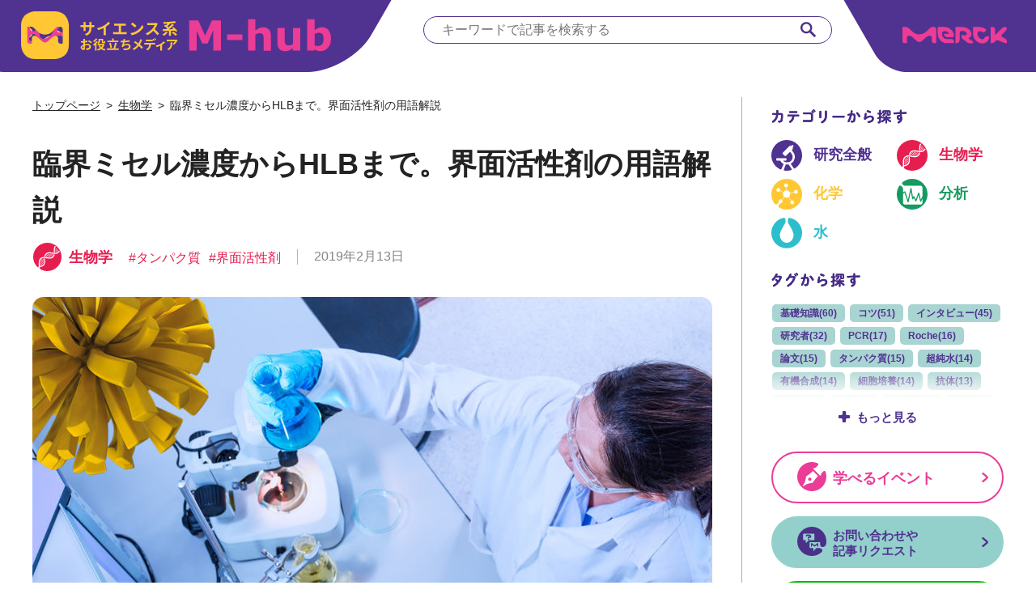

--- FILE ---
content_type: text/html; charset=UTF-8
request_url: https://m-hub.jp/biology/2410/150?title=%E8%87%A8%E7%95%8C%E3%83%9F%E3%82%BB%E3%83%AB%E6%BF%83%E5%BA%A6%E3%81%8B%E3%82%89HLB%E3%81%BE%E3%81%A7%E3%80%82%E7%95%8C%E9%9D%A2%E6%B4%BB%E6%80%A7%E5%89%A4%E3%81%AE%E7%94%A8%E8%AA%9E%E8%A7%A3%E8%AA%AC
body_size: 63691
content:
<!DOCTYPE html>
<html lang="ja">
<head><style>img.lazy{min-height:1px}</style><link href="https://m-hub.jp/wp-content/plugins/w3-total-cache/pub/js/lazyload.min.js" as="script">
  <!-- Google Tag Manager -->
  <script>
    (function(w,d,s,l,i){w[l]=w[l]||[];w[l].push({'gtm.start':
                                                        new Date().getTime(),event:'gtm.js'});var f=d.getElementsByTagName(s)[0],
        j=d.createElement(s),dl=l!='dataLayer'?'&l='+l:'';j.async=true;j.src=
          'https://www.googletagmanager.com/gtm.js?id='+i+dl;f.parentNode.insertBefore(j,f);
                              })(window,document,'script','dataLayer','GTM-W6ZSG4X');
  </script>
  <!-- End Google Tag Manager -->
  <meta charset="utf-8">
  
  <meta name="viewport" content="width=device-width, initial-scale=1.0">
  <link rel="apple-touch-icon" href="https://m-hub.jp/assets/img/common/apple-touch-icon.png">
  <link rel="icon" href="https://m-hub.jp/favicon.ico">
  <link rel="stylesheet" href="/assets/css/style.css">
  <!-- <link rel="stylesheet" href="/style.css"> -->
  <link rel="stylesheet" href="https://m-hub.jp/wp-content/themes/merck/css/header.css">
  <link rel="stylesheet" href="https://m-hub.jp/wp-content/themes/merck/css/contents.css">
  <link rel="stylesheet" href="https://m-hub.jp/wp-content/themes/merck/css/detail-contents.css">
  <link rel="stylesheet" href="https://m-hub.jp/wp-content/themes/merck/css/swiper-bundle.min.css?2310">

  
  
        
  


  <script src="/assets/js/script.js"></script>
  <script src="/assets/js/exlink-utm.js?250701"></script>
  <script src="/assets/js/ua.js"></script>
  <script type="text/javascript" src="https://apis.google.com/js/plusone.js">{lang: 'ja'}</script>
  <script charset="utf-8" src="https://widgets.twimg.com/j/2/widget.js"></script>
    <!-- Global site tag (gtag.js) - Google Analytics -->
    <script async src="https://www.googletagmanager.com/gtag/js?id=UA-115740332-1"></script>
    <script>
      window.dataLayer = window.dataLayer || [];
      function gtag(){dataLayer.push(arguments);}
      gtag('js', new Date());

      gtag('config', 'UA-115740332-1');
    </script>
  
		<!-- All in One SEO 4.6.4 - aioseo.com -->
		<title>臨界ミセル濃度からHLBまで。界面活性剤の用語解説 - M-hub（エムハブ）</title>
		<meta name="description" content="多くの研究室で利用されている界面活性剤。様々な種類が市販されていますが、その性能は、実験に使用する際の濃度やイオン強度、pH、反応温度などによって異なります。この記事では、臨界ミセル濃度をはじめとする知っておくと役立つ界面活性剤関連用語について詳しく解説します。" />
		<meta name="robots" content="max-image-preview:large" />
		<link rel="canonical" href="https://m-hub.jp/biology/2410/150" />
		<meta name="generator" content="All in One SEO (AIOSEO) 4.6.4" />
		<meta property="og:locale" content="ja_JP" />
		<meta property="og:site_name" content="M-hub（エムハブ） - 「M-hub（エムハブ）」は、主にライフサイエンスに関わる企業や大学の研究者を対象に、日々の研究活動における課題解決法から学会発表でのノウハウ、最新のラボ製品やインタビューなどのコラムをお届けするウェブ・メディアです。" />
		<meta property="og:type" content="article" />
		<meta property="og:title" content="臨界ミセル濃度からHLBまで。界面活性剤の用語解説 - M-hub（エムハブ）" />
		<meta property="og:description" content="多くの研究室で利用されている界面活性剤。様々な種類が市販されていますが、その性能は、実験に使用する際の濃度やイオン強度、pH、反応温度などによって異なります。この記事では、臨界ミセル濃度をはじめとする知っておくと役立つ界面活性剤関連用語について詳しく解説します。" />
		<meta property="og:url" content="https://m-hub.jp/biology/2410/150" />
		<meta property="article:published_time" content="2019-02-13T01:10:40+00:00" />
		<meta property="article:modified_time" content="2020-01-24T06:10:07+00:00" />
		<meta name="twitter:card" content="summary_large_image" />
		<meta name="twitter:title" content="臨界ミセル濃度からHLBまで。界面活性剤の用語解説 - M-hub（エムハブ）" />
		<meta name="twitter:description" content="多くの研究室で利用されている界面活性剤。様々な種類が市販されていますが、その性能は、実験に使用する際の濃度やイオン強度、pH、反応温度などによって異なります。この記事では、臨界ミセル濃度をはじめとする知っておくと役立つ界面活性剤関連用語について詳しく解説します。" />
		<script type="application/ld+json" class="aioseo-schema">
			{"@context":"https:\/\/schema.org","@graph":[{"@type":"BlogPosting","@id":"https:\/\/m-hub.jp\/biology\/2410\/150#blogposting","name":"\u81e8\u754c\u30df\u30bb\u30eb\u6fc3\u5ea6\u304b\u3089HLB\u307e\u3067\u3002\u754c\u9762\u6d3b\u6027\u5264\u306e\u7528\u8a9e\u89e3\u8aac - M-hub\uff08\u30a8\u30e0\u30cf\u30d6\uff09","headline":"\u81e8\u754c\u30df\u30bb\u30eb\u6fc3\u5ea6\u304b\u3089HLB\u307e\u3067\u3002\u754c\u9762\u6d3b\u6027\u5264\u306e\u7528\u8a9e\u89e3\u8aac","author":{"@id":"https:\/\/m-hub.jp\/author\/nao-mogi#author"},"publisher":{"@id":"https:\/\/m-hub.jp\/#organization"},"image":{"@type":"ImageObject","url":"https:\/\/m-hub.jp\/wp-content\/uploads\/2019\/01\/merck150_mainvisual.jpg","width":1200,"height":630},"datePublished":"2019-02-13T10:10:40+09:00","dateModified":"2020-01-24T15:10:07+09:00","inLanguage":"ja","mainEntityOfPage":{"@id":"https:\/\/m-hub.jp\/biology\/2410\/150#webpage"},"isPartOf":{"@id":"https:\/\/m-hub.jp\/biology\/2410\/150#webpage"},"articleSection":"\u30bf\u30f3\u30d1\u30af\u8cea, \u5171\u901a, \u751f\u7269\u5b66, \u754c\u9762\u6d3b\u6027\u5264, 0150, 2\/13\u516c\u958b"},{"@type":"BreadcrumbList","@id":"https:\/\/m-hub.jp\/biology\/2410\/150#breadcrumblist","itemListElement":[{"@type":"ListItem","@id":"https:\/\/m-hub.jp\/#listItem","position":1,"name":"\u5bb6","item":"https:\/\/m-hub.jp\/","nextItem":"https:\/\/m-hub.jp\/biology#listItem"},{"@type":"ListItem","@id":"https:\/\/m-hub.jp\/biology#listItem","position":2,"name":"\u751f\u7269\u5b66","previousItem":"https:\/\/m-hub.jp\/#listItem"}]},{"@type":"Organization","@id":"https:\/\/m-hub.jp\/#organization","name":"M-hub\uff08\u30a8\u30e0\u30cf\u30d6\uff09","description":"\u300cM-hub\uff08\u30a8\u30e0\u30cf\u30d6\uff09\u300d\u306f\u3001\u4e3b\u306b\u30e9\u30a4\u30d5\u30b5\u30a4\u30a8\u30f3\u30b9\u306b\u95a2\u308f\u308b\u4f01\u696d\u3084\u5927\u5b66\u306e\u7814\u7a76\u8005\u3092\u5bfe\u8c61\u306b\u3001\u65e5\u3005\u306e\u7814\u7a76\u6d3b\u52d5\u306b\u304a\u3051\u308b\u8ab2\u984c\u89e3\u6c7a\u6cd5\u304b\u3089\u5b66\u4f1a\u767a\u8868\u3067\u306e\u30ce\u30a6\u30cf\u30a6\u3001\u6700\u65b0\u306e\u30e9\u30dc\u88fd\u54c1\u3084\u30a4\u30f3\u30bf\u30d3\u30e5\u30fc\u306a\u3069\u306e\u30b3\u30e9\u30e0\u3092\u304a\u5c4a\u3051\u3059\u308b\u30a6\u30a7\u30d6\u30fb\u30e1\u30c7\u30a3\u30a2\u3067\u3059\u3002","url":"https:\/\/m-hub.jp\/"},{"@type":"Person","@id":"https:\/\/m-hub.jp\/author\/nao-mogi#author","url":"https:\/\/m-hub.jp\/author\/nao-mogi","name":"Nao Mogi","image":{"@type":"ImageObject","@id":"https:\/\/m-hub.jp\/biology\/2410\/150#authorImage","url":"https:\/\/secure.gravatar.com\/avatar\/04eb8417797cda4a4e8aad90d4f23620?s=96&d=mm&r=g","width":96,"height":96,"caption":"Nao Mogi"}},{"@type":"WebPage","@id":"https:\/\/m-hub.jp\/biology\/2410\/150#webpage","url":"https:\/\/m-hub.jp\/biology\/2410\/150","name":"\u81e8\u754c\u30df\u30bb\u30eb\u6fc3\u5ea6\u304b\u3089HLB\u307e\u3067\u3002\u754c\u9762\u6d3b\u6027\u5264\u306e\u7528\u8a9e\u89e3\u8aac - M-hub\uff08\u30a8\u30e0\u30cf\u30d6\uff09","description":"\u591a\u304f\u306e\u7814\u7a76\u5ba4\u3067\u5229\u7528\u3055\u308c\u3066\u3044\u308b\u754c\u9762\u6d3b\u6027\u5264\u3002\u69d8\u3005\u306a\u7a2e\u985e\u304c\u5e02\u8ca9\u3055\u308c\u3066\u3044\u307e\u3059\u304c\u3001\u305d\u306e\u6027\u80fd\u306f\u3001\u5b9f\u9a13\u306b\u4f7f\u7528\u3059\u308b\u969b\u306e\u6fc3\u5ea6\u3084\u30a4\u30aa\u30f3\u5f37\u5ea6\u3001pH\u3001\u53cd\u5fdc\u6e29\u5ea6\u306a\u3069\u306b\u3088\u3063\u3066\u7570\u306a\u308a\u307e\u3059\u3002\u3053\u306e\u8a18\u4e8b\u3067\u306f\u3001\u81e8\u754c\u30df\u30bb\u30eb\u6fc3\u5ea6\u3092\u306f\u3058\u3081\u3068\u3059\u308b\u77e5\u3063\u3066\u304a\u304f\u3068\u5f79\u7acb\u3064\u754c\u9762\u6d3b\u6027\u5264\u95a2\u9023\u7528\u8a9e\u306b\u3064\u3044\u3066\u8a73\u3057\u304f\u89e3\u8aac\u3057\u307e\u3059\u3002","inLanguage":"ja","isPartOf":{"@id":"https:\/\/m-hub.jp\/#website"},"breadcrumb":{"@id":"https:\/\/m-hub.jp\/biology\/2410\/150#breadcrumblist"},"author":{"@id":"https:\/\/m-hub.jp\/author\/nao-mogi#author"},"creator":{"@id":"https:\/\/m-hub.jp\/author\/nao-mogi#author"},"image":{"@type":"ImageObject","url":"https:\/\/m-hub.jp\/wp-content\/uploads\/2019\/01\/merck150_mainvisual.jpg","@id":"https:\/\/m-hub.jp\/biology\/2410\/150\/#mainImage","width":1200,"height":630},"primaryImageOfPage":{"@id":"https:\/\/m-hub.jp\/biology\/2410\/150#mainImage"},"datePublished":"2019-02-13T10:10:40+09:00","dateModified":"2020-01-24T15:10:07+09:00"},{"@type":"WebSite","@id":"https:\/\/m-hub.jp\/#website","url":"https:\/\/m-hub.jp\/","name":"M-hub\uff08\u30a8\u30e0\u30cf\u30d6\uff09","description":"\u300cM-hub\uff08\u30a8\u30e0\u30cf\u30d6\uff09\u300d\u306f\u3001\u4e3b\u306b\u30e9\u30a4\u30d5\u30b5\u30a4\u30a8\u30f3\u30b9\u306b\u95a2\u308f\u308b\u4f01\u696d\u3084\u5927\u5b66\u306e\u7814\u7a76\u8005\u3092\u5bfe\u8c61\u306b\u3001\u65e5\u3005\u306e\u7814\u7a76\u6d3b\u52d5\u306b\u304a\u3051\u308b\u8ab2\u984c\u89e3\u6c7a\u6cd5\u304b\u3089\u5b66\u4f1a\u767a\u8868\u3067\u306e\u30ce\u30a6\u30cf\u30a6\u3001\u6700\u65b0\u306e\u30e9\u30dc\u88fd\u54c1\u3084\u30a4\u30f3\u30bf\u30d3\u30e5\u30fc\u306a\u3069\u306e\u30b3\u30e9\u30e0\u3092\u304a\u5c4a\u3051\u3059\u308b\u30a6\u30a7\u30d6\u30fb\u30e1\u30c7\u30a3\u30a2\u3067\u3059\u3002","inLanguage":"ja","publisher":{"@id":"https:\/\/m-hub.jp\/#organization"}}]}
		</script>
		<!-- All in One SEO -->

<link rel='stylesheet' id='wp-block-library-css' href='https://m-hub.jp/wp-includes/css/dist/block-library/style.min.css?ver=6.5.7' type='text/css' media='all' />
<style id='classic-theme-styles-inline-css' type='text/css'>
/*! This file is auto-generated */
.wp-block-button__link{color:#fff;background-color:#32373c;border-radius:9999px;box-shadow:none;text-decoration:none;padding:calc(.667em + 2px) calc(1.333em + 2px);font-size:1.125em}.wp-block-file__button{background:#32373c;color:#fff;text-decoration:none}
</style>
<style id='global-styles-inline-css' type='text/css'>
body{--wp--preset--color--black: #000000;--wp--preset--color--cyan-bluish-gray: #abb8c3;--wp--preset--color--white: #ffffff;--wp--preset--color--pale-pink: #f78da7;--wp--preset--color--vivid-red: #cf2e2e;--wp--preset--color--luminous-vivid-orange: #ff6900;--wp--preset--color--luminous-vivid-amber: #fcb900;--wp--preset--color--light-green-cyan: #7bdcb5;--wp--preset--color--vivid-green-cyan: #00d084;--wp--preset--color--pale-cyan-blue: #8ed1fc;--wp--preset--color--vivid-cyan-blue: #0693e3;--wp--preset--color--vivid-purple: #9b51e0;--wp--preset--gradient--vivid-cyan-blue-to-vivid-purple: linear-gradient(135deg,rgba(6,147,227,1) 0%,rgb(155,81,224) 100%);--wp--preset--gradient--light-green-cyan-to-vivid-green-cyan: linear-gradient(135deg,rgb(122,220,180) 0%,rgb(0,208,130) 100%);--wp--preset--gradient--luminous-vivid-amber-to-luminous-vivid-orange: linear-gradient(135deg,rgba(252,185,0,1) 0%,rgba(255,105,0,1) 100%);--wp--preset--gradient--luminous-vivid-orange-to-vivid-red: linear-gradient(135deg,rgba(255,105,0,1) 0%,rgb(207,46,46) 100%);--wp--preset--gradient--very-light-gray-to-cyan-bluish-gray: linear-gradient(135deg,rgb(238,238,238) 0%,rgb(169,184,195) 100%);--wp--preset--gradient--cool-to-warm-spectrum: linear-gradient(135deg,rgb(74,234,220) 0%,rgb(151,120,209) 20%,rgb(207,42,186) 40%,rgb(238,44,130) 60%,rgb(251,105,98) 80%,rgb(254,248,76) 100%);--wp--preset--gradient--blush-light-purple: linear-gradient(135deg,rgb(255,206,236) 0%,rgb(152,150,240) 100%);--wp--preset--gradient--blush-bordeaux: linear-gradient(135deg,rgb(254,205,165) 0%,rgb(254,45,45) 50%,rgb(107,0,62) 100%);--wp--preset--gradient--luminous-dusk: linear-gradient(135deg,rgb(255,203,112) 0%,rgb(199,81,192) 50%,rgb(65,88,208) 100%);--wp--preset--gradient--pale-ocean: linear-gradient(135deg,rgb(255,245,203) 0%,rgb(182,227,212) 50%,rgb(51,167,181) 100%);--wp--preset--gradient--electric-grass: linear-gradient(135deg,rgb(202,248,128) 0%,rgb(113,206,126) 100%);--wp--preset--gradient--midnight: linear-gradient(135deg,rgb(2,3,129) 0%,rgb(40,116,252) 100%);--wp--preset--font-size--small: 13px;--wp--preset--font-size--medium: 20px;--wp--preset--font-size--large: 36px;--wp--preset--font-size--x-large: 42px;--wp--preset--spacing--20: 0.44rem;--wp--preset--spacing--30: 0.67rem;--wp--preset--spacing--40: 1rem;--wp--preset--spacing--50: 1.5rem;--wp--preset--spacing--60: 2.25rem;--wp--preset--spacing--70: 3.38rem;--wp--preset--spacing--80: 5.06rem;--wp--preset--shadow--natural: 6px 6px 9px rgba(0, 0, 0, 0.2);--wp--preset--shadow--deep: 12px 12px 50px rgba(0, 0, 0, 0.4);--wp--preset--shadow--sharp: 6px 6px 0px rgba(0, 0, 0, 0.2);--wp--preset--shadow--outlined: 6px 6px 0px -3px rgba(255, 255, 255, 1), 6px 6px rgba(0, 0, 0, 1);--wp--preset--shadow--crisp: 6px 6px 0px rgba(0, 0, 0, 1);}:where(.is-layout-flex){gap: 0.5em;}:where(.is-layout-grid){gap: 0.5em;}body .is-layout-flex{display: flex;}body .is-layout-flex{flex-wrap: wrap;align-items: center;}body .is-layout-flex > *{margin: 0;}body .is-layout-grid{display: grid;}body .is-layout-grid > *{margin: 0;}:where(.wp-block-columns.is-layout-flex){gap: 2em;}:where(.wp-block-columns.is-layout-grid){gap: 2em;}:where(.wp-block-post-template.is-layout-flex){gap: 1.25em;}:where(.wp-block-post-template.is-layout-grid){gap: 1.25em;}.has-black-color{color: var(--wp--preset--color--black) !important;}.has-cyan-bluish-gray-color{color: var(--wp--preset--color--cyan-bluish-gray) !important;}.has-white-color{color: var(--wp--preset--color--white) !important;}.has-pale-pink-color{color: var(--wp--preset--color--pale-pink) !important;}.has-vivid-red-color{color: var(--wp--preset--color--vivid-red) !important;}.has-luminous-vivid-orange-color{color: var(--wp--preset--color--luminous-vivid-orange) !important;}.has-luminous-vivid-amber-color{color: var(--wp--preset--color--luminous-vivid-amber) !important;}.has-light-green-cyan-color{color: var(--wp--preset--color--light-green-cyan) !important;}.has-vivid-green-cyan-color{color: var(--wp--preset--color--vivid-green-cyan) !important;}.has-pale-cyan-blue-color{color: var(--wp--preset--color--pale-cyan-blue) !important;}.has-vivid-cyan-blue-color{color: var(--wp--preset--color--vivid-cyan-blue) !important;}.has-vivid-purple-color{color: var(--wp--preset--color--vivid-purple) !important;}.has-black-background-color{background-color: var(--wp--preset--color--black) !important;}.has-cyan-bluish-gray-background-color{background-color: var(--wp--preset--color--cyan-bluish-gray) !important;}.has-white-background-color{background-color: var(--wp--preset--color--white) !important;}.has-pale-pink-background-color{background-color: var(--wp--preset--color--pale-pink) !important;}.has-vivid-red-background-color{background-color: var(--wp--preset--color--vivid-red) !important;}.has-luminous-vivid-orange-background-color{background-color: var(--wp--preset--color--luminous-vivid-orange) !important;}.has-luminous-vivid-amber-background-color{background-color: var(--wp--preset--color--luminous-vivid-amber) !important;}.has-light-green-cyan-background-color{background-color: var(--wp--preset--color--light-green-cyan) !important;}.has-vivid-green-cyan-background-color{background-color: var(--wp--preset--color--vivid-green-cyan) !important;}.has-pale-cyan-blue-background-color{background-color: var(--wp--preset--color--pale-cyan-blue) !important;}.has-vivid-cyan-blue-background-color{background-color: var(--wp--preset--color--vivid-cyan-blue) !important;}.has-vivid-purple-background-color{background-color: var(--wp--preset--color--vivid-purple) !important;}.has-black-border-color{border-color: var(--wp--preset--color--black) !important;}.has-cyan-bluish-gray-border-color{border-color: var(--wp--preset--color--cyan-bluish-gray) !important;}.has-white-border-color{border-color: var(--wp--preset--color--white) !important;}.has-pale-pink-border-color{border-color: var(--wp--preset--color--pale-pink) !important;}.has-vivid-red-border-color{border-color: var(--wp--preset--color--vivid-red) !important;}.has-luminous-vivid-orange-border-color{border-color: var(--wp--preset--color--luminous-vivid-orange) !important;}.has-luminous-vivid-amber-border-color{border-color: var(--wp--preset--color--luminous-vivid-amber) !important;}.has-light-green-cyan-border-color{border-color: var(--wp--preset--color--light-green-cyan) !important;}.has-vivid-green-cyan-border-color{border-color: var(--wp--preset--color--vivid-green-cyan) !important;}.has-pale-cyan-blue-border-color{border-color: var(--wp--preset--color--pale-cyan-blue) !important;}.has-vivid-cyan-blue-border-color{border-color: var(--wp--preset--color--vivid-cyan-blue) !important;}.has-vivid-purple-border-color{border-color: var(--wp--preset--color--vivid-purple) !important;}.has-vivid-cyan-blue-to-vivid-purple-gradient-background{background: var(--wp--preset--gradient--vivid-cyan-blue-to-vivid-purple) !important;}.has-light-green-cyan-to-vivid-green-cyan-gradient-background{background: var(--wp--preset--gradient--light-green-cyan-to-vivid-green-cyan) !important;}.has-luminous-vivid-amber-to-luminous-vivid-orange-gradient-background{background: var(--wp--preset--gradient--luminous-vivid-amber-to-luminous-vivid-orange) !important;}.has-luminous-vivid-orange-to-vivid-red-gradient-background{background: var(--wp--preset--gradient--luminous-vivid-orange-to-vivid-red) !important;}.has-very-light-gray-to-cyan-bluish-gray-gradient-background{background: var(--wp--preset--gradient--very-light-gray-to-cyan-bluish-gray) !important;}.has-cool-to-warm-spectrum-gradient-background{background: var(--wp--preset--gradient--cool-to-warm-spectrum) !important;}.has-blush-light-purple-gradient-background{background: var(--wp--preset--gradient--blush-light-purple) !important;}.has-blush-bordeaux-gradient-background{background: var(--wp--preset--gradient--blush-bordeaux) !important;}.has-luminous-dusk-gradient-background{background: var(--wp--preset--gradient--luminous-dusk) !important;}.has-pale-ocean-gradient-background{background: var(--wp--preset--gradient--pale-ocean) !important;}.has-electric-grass-gradient-background{background: var(--wp--preset--gradient--electric-grass) !important;}.has-midnight-gradient-background{background: var(--wp--preset--gradient--midnight) !important;}.has-small-font-size{font-size: var(--wp--preset--font-size--small) !important;}.has-medium-font-size{font-size: var(--wp--preset--font-size--medium) !important;}.has-large-font-size{font-size: var(--wp--preset--font-size--large) !important;}.has-x-large-font-size{font-size: var(--wp--preset--font-size--x-large) !important;}
.wp-block-navigation a:where(:not(.wp-element-button)){color: inherit;}
:where(.wp-block-post-template.is-layout-flex){gap: 1.25em;}:where(.wp-block-post-template.is-layout-grid){gap: 1.25em;}
:where(.wp-block-columns.is-layout-flex){gap: 2em;}:where(.wp-block-columns.is-layout-grid){gap: 2em;}
.wp-block-pullquote{font-size: 1.5em;line-height: 1.6;}
</style>
<link rel='stylesheet' id='contact-form-7-css' href='https://m-hub.jp/wp-content/plugins/contact-form-7/includes/css/styles.css?ver=5.9.6' type='text/css' media='all' />
<link rel='stylesheet' id='wp-ulike-css' href='https://m-hub.jp/wp-content/plugins/wp-ulike/assets/css/wp-ulike.min.css?ver=4.7.0' type='text/css' media='all' />
<link rel='stylesheet' id='ez-toc-css' href='https://m-hub.jp/wp-content/plugins/easy-table-of-contents/assets/css/screen.min.css?ver=2.0.74' type='text/css' media='all' />
<style id='ez-toc-inline-css' type='text/css'>
div#ez-toc-container .ez-toc-title {font-size: 120%;}div#ez-toc-container .ez-toc-title {font-weight: 500;}div#ez-toc-container ul li , div#ez-toc-container ul li a {font-size: 95%;}div#ez-toc-container ul li , div#ez-toc-container ul li a {font-weight: 500;}div#ez-toc-container nav ul ul li {font-size: 90%;}
</style>
<link rel='stylesheet' id='wordpress-popular-posts-css-css' href='https://m-hub.jp/wp-content/plugins/wordpress-popular-posts/assets/css/wpp.css?ver=6.4.2' type='text/css' media='all' />
<link rel='stylesheet' id='fancybox-css' href='https://m-hub.jp/wp-content/plugins/easy-fancybox/fancybox/1.5.4/jquery.fancybox.min.css?ver=6.5.7' type='text/css' media='screen' />
<style id='fancybox-inline-css' type='text/css'>
#fancybox-content{border-color:#ffffff;}#fancybox-title,#fancybox-title-float-main{color:#fff}
</style>
<link rel='stylesheet' id='addtoany-css' href='https://m-hub.jp/wp-content/plugins/add-to-any/addtoany.min.css?ver=1.16' type='text/css' media='all' />
<script type="text/javascript" id="addtoany-core-js-before">
/* <![CDATA[ */
window.a2a_config=window.a2a_config||{};a2a_config.callbacks=[];a2a_config.overlays=[];a2a_config.templates={};a2a_localize = {
	Share: "共有",
	Save: "ブックマーク",
	Subscribe: "購読",
	Email: "メール",
	Bookmark: "ブックマーク",
	ShowAll: "すべて表示する",
	ShowLess: "小さく表示する",
	FindServices: "サービスを探す",
	FindAnyServiceToAddTo: "追加するサービスを今すぐ探す",
	PoweredBy: "Powered by",
	ShareViaEmail: "メールでシェアする",
	SubscribeViaEmail: "メールで購読する",
	BookmarkInYourBrowser: "ブラウザにブックマーク",
	BookmarkInstructions: "このページをブックマークするには、 Ctrl+D または \u2318+D を押下。",
	AddToYourFavorites: "お気に入りに追加",
	SendFromWebOrProgram: "任意のメールアドレスまたはメールプログラムから送信",
	EmailProgram: "メールプログラム",
	More: "詳細&#8230;",
	ThanksForSharing: "共有ありがとうございます !",
	ThanksForFollowing: "フォローありがとうございます !"
};
/* ]]> */
</script>
<script type="text/javascript" async src="https://static.addtoany.com/menu/page.js" id="addtoany-core-js"></script>
<script type="text/javascript" src="https://m-hub.jp/wp-includes/js/jquery/jquery.min.js?ver=3.7.1" id="jquery-core-js"></script>
<script type="text/javascript" src="https://m-hub.jp/wp-includes/js/jquery/jquery-migrate.min.js?ver=3.4.1" id="jquery-migrate-js"></script>
<script type="text/javascript" async src="https://m-hub.jp/wp-content/plugins/add-to-any/addtoany.min.js?ver=1.1" id="addtoany-jquery-js"></script>
<script type="application/json" id="wpp-json">

{"sampling_active":0,"sampling_rate":100,"ajax_url":"https:\/\/m-hub.jp\/wp-json\/wordpress-popular-posts\/v1\/popular-posts","api_url":"https:\/\/m-hub.jp\/wp-json\/wordpress-popular-posts","ID":2410,"token":"5588770acc","lang":0,"debug":0}

</script>
<script type="text/javascript" src="https://m-hub.jp/wp-content/plugins/wordpress-popular-posts/assets/js/wpp.min.js?ver=6.4.2" id="wpp-js-js"></script>
		<script type="text/javascript">
				(function(c,l,a,r,i,t,y){
					c[a]=c[a]||function(){(c[a].q=c[a].q||[]).push(arguments)};t=l.createElement(r);t.async=1;
					t.src="https://www.clarity.ms/tag/"+i+"?ref=wordpress";y=l.getElementsByTagName(r)[0];y.parentNode.insertBefore(t,y);
				})(window, document, "clarity", "script", "qnvd14vuqu");
		</script>
		<script type="text/javascript">
(function(url){
	if(/(?:Chrome\/26\.0\.1410\.63 Safari\/537\.31|WordfenceTestMonBot)/.test(navigator.userAgent)){ return; }
	var addEvent = function(evt, handler) {
		if (window.addEventListener) {
			document.addEventListener(evt, handler, false);
		} else if (window.attachEvent) {
			document.attachEvent('on' + evt, handler);
		}
	};
	var removeEvent = function(evt, handler) {
		if (window.removeEventListener) {
			document.removeEventListener(evt, handler, false);
		} else if (window.detachEvent) {
			document.detachEvent('on' + evt, handler);
		}
	};
	var evts = 'contextmenu dblclick drag dragend dragenter dragleave dragover dragstart drop keydown keypress keyup mousedown mousemove mouseout mouseover mouseup mousewheel scroll'.split(' ');
	var logHuman = function() {
		if (window.wfLogHumanRan) { return; }
		window.wfLogHumanRan = true;
		var wfscr = document.createElement('script');
		wfscr.type = 'text/javascript';
		wfscr.async = true;
		wfscr.src = url + '&r=' + Math.random();
		(document.getElementsByTagName('head')[0]||document.getElementsByTagName('body')[0]).appendChild(wfscr);
		for (var i = 0; i < evts.length; i++) {
			removeEvent(evts[i], logHuman);
		}
	};
	for (var i = 0; i < evts.length; i++) {
		addEvent(evts[i], logHuman);
	}
})('//m-hub.jp/?wordfence_lh=1&hid=C38C9650D47C73F4D972D44698872702');
</script>            <style id="wpp-loading-animation-styles">@-webkit-keyframes bgslide{from{background-position-x:0}to{background-position-x:-200%}}@keyframes bgslide{from{background-position-x:0}to{background-position-x:-200%}}.wpp-widget-placeholder,.wpp-widget-block-placeholder,.wpp-shortcode-placeholder{margin:0 auto;width:60px;height:3px;background:#dd3737;background:linear-gradient(90deg,#dd3737 0%,#571313 10%,#dd3737 100%);background-size:200% auto;border-radius:3px;-webkit-animation:bgslide 1s infinite linear;animation:bgslide 1s infinite linear}</style>
            		<style type="text/css" id="wp-custom-css">
			.grecaptcha-badge {
	visibility: hidden;
}
.recaptcha_message {
	margin: 40px 0;
}
.recaptcha_message a {
	  color: #2dbecd;
    text-decoration: underline;
}		</style>
		</head>

      <body>
  
    <!-- Google Tag Manager (noscript) -->
    <noscript><iframe src="https://www.googletagmanager.com/ns.html?id=GTM-W6ZSG4X" height="0" width="0" style="display:none;visibility:hidden"></iframe></noscript>
    <!-- End Google Tag Manager (noscript) -->
   <div id="fb-root"></div>
    <script>
      (function(d, s, id) {
        var js, fjs = d.getElementsByTagName(s)[0];
        if (d.getElementById(id)) return;
        js = d.createElement(s); js.id = id;
        js.src = 'https://connect.facebook.net/ja_JP/sdk.js#xfbml=1&version=v2.12';
        fjs.parentNode.insertBefore(js, fjs);
      }(document, 'script', 'facebook-jssdk'));
    </script>
    <div id="page">
      <header class="l-header">
        <div class="l-header_inner">
                    <p class="l-header-sitename"><a class="l-header-sitename_link" href="/"><svg version="1.1" xmlns="http://www.w3.org/2000/svg" xmlns:xlink="http://www.w3.org/1999/xlink" x="0px"
	 y="0px" viewBox="0 0 518.8 80" style="enable-background:new 0 0 518.8 80;" xml:space="preserve">
<style type="text/css">
	.logo0{fill:#FFC733;}
  .logo1{fill:#4F3391;}
  .logo2{fill:#EB3D96;}
  .logo3{fill:#EB3C96;}
</style>
<g>
	<g>
      <path class="logo0" d="M24,0C24,0,0,0,0,24v32c0,0,0,24,24,24h32c0,0,24,0,24-24V24c0,0,0-24-24-24H24z"/>
      <path class="logo1" d="M14.5,28c-0.1-0.7-0.2-1.4-0.2-2.2h2.2c2,0,3.7,0.8,4.9,2c0,0,4.4,4.2,4,3.7c-2.3,2.1-4.3,2.8-6,2.5
			C18.9,31,17,28.7,14.5,28 M23.2,38.2c-1-0.7-2.4-0.8-4-0.2c-0.7,2.9-2.9,5.1-5.4,5.5c-1,2.4-0.9,4.8,0.5,5.8
			c1,0.8,2.4,0.9,3.9,0.4V45c0-2.2,1.8-4,3.9-4c0.9,0,1.7,0.2,2.6,0.5h0C24.6,40.1,24.1,38.9,23.2,38.2 M67.4,41.1
			c-0.6-0.2-1.3-0.3-1.9-0.4c-0.3-0.1-0.6-0.1-0.9-0.1c-0.2,0-0.4-0.1-0.7-0.1c-0.6,0-1.1-0.1-1.7-0.1c-0.5,0-1,0-1.6,0.1
			c-0.4,0-0.8,0.1-1.2,0.1c-0.1,0-0.2,0-0.3,0c-0.5,0.1-1,0.2-1.5,0.3h0c-0.5,0.1-0.9,0.2-1.3,0.4c0,0-0.1,0-0.1,0
			c0.6-0.2,1.2-0.3,1.8-0.3c2.1,0,3.9,1.8,3.9,3.9v5c0,2.3,1.9,4.2,4.2,4.2h1.8c0.3,0,0.7,0,0.8,0h0.1c0.5,0,0.8-0.4,0.8-0.8v-1v0
			v-2.2v-8.3C68.9,41.6,68.1,41.3,67.4,41.1 M32.9,44.6c1.5,1.4,3.5,1.9,5.7,1.8c3-3,6.7-4.9,10.8-5.5c0.5-0.5,0.9-1,1.4-1.5
			c2.2-2.6,3.6-5.5,4.4-8.2l-3.5,3.3c-3,2.9-7.1,4.4-11.6,4.4c-3.7,0-7-1.1-9.8-3C29.8,39.3,30.6,42.5,32.9,44.6 M63.4,26.7
			c0,0-0.1,0.1-0.1,0.1c-1.9,1.3-3.3,3.6-3.2,5.5c0.2,0,0.3,0,0.5,0c2.4,0,4.5,1.4,5.7,3.5c0.3,0,0.6-0.1,0.9-0.1
			c0.2,0,0.4-0.1,0.6-0.1c0.1,0,0.2,0,0.3,0c0.2,0,0.5-0.1,0.7-0.1c0,0,0.1,0,0.1,0c0.2,0,0.4-0.1,0.6-0.1c0,0,0.1,0,0.1,0v0h0V31
			V30c0-2.3-1.8-4.1-4-4.2c0,0,0,0-0.1,0c-0.7,0.2-1.4,0.5-2,0.8C63.4,26.7,63.4,26.7,63.4,26.7"/>
      <path class="logo2" d="M57.6,40.9L57.6,40.9c0.5-0.1,1-0.2,1.5-0.3c0.1,0,0.2,0,0.3,0c0.4-0.1,0.8-0.1,1.2-0.1c0.5,0,1-0.1,1.6-0.1
			c0.6,0,1.1,0,1.7,0.1c0.2,0,0.4,0,0.7,0.1c0.3,0,0.6,0.1,0.9,0.1c0.7,0.1,1.3,0.3,1.9,0.4c0.8,0.2,1.5,0.5,2.2,0.8v-6.6
			c0,0,0,0,0,0c-0.1,0-0.1,0-0.2,0c-0.2,0-0.4,0.1-0.6,0.1c0,0-0.1,0-0.1,0c-0.2,0-0.5,0.1-0.7,0.1c-0.1,0-0.2,0-0.3,0
			c-0.2,0-0.4,0.1-0.6,0.1c-0.3,0-0.6,0.1-0.9,0.1c-2.6,0.2-5.2-0.2-6-2.3c-0.1-0.4-0.2-0.8-0.2-1.2c0-1.9,1.3-4.2,3.2-5.5
			c0,0,0.1-0.1,0.1-0.1c0,0,0.1-0.1,0.1-0.1c0.6-0.4,1.3-0.7,2-0.8c0,0,0,0,0,0H61c-0.2,0-0.4,0.1-0.6,0.2l-5.4,5
			c-0.7,2.8-2.2,5.7-4.4,8.2c-0.4,0.5-0.9,1-1.4,1.5c-3.3,3.3-7.3,5.3-10.7,5.5c-2.2,0.2-4.2-0.4-5.7-1.8c-2.2-2-3.1-5.2-2.7-8.8
			c0,0,0,0,0,0c-0.4-0.3-0.8-0.5-1.1-0.8c-0.4-0.3-0.7-0.6-1.1-1c0,0-0.5-0.5-1.3-1.2c-0.4-0.4-0.8-0.8-1.3-1.2
			c-2.3,2.1-4.3,2.8-6,2.5c-1.1-0.2-2.1-0.8-3.1-1.6c-0.9-0.8-1.5-2.5-1.8-4.4c-0.1-0.7-0.2-1.4-0.2-2.2h-3.1
			c-0.5,0-0.8,0.4-0.8,0.8v1.7V43v7c0,2.3,1.9,4.2,4.2,4.2h1.6h1.1c0.5,0,0.8-0.4,0.8-0.8v-3.6c-1.5,0.5-2.8,0.4-3.9-0.4
			c-1.3-1-1.5-3.4-0.4-5.8c0.4-0.8,0.9-1.7,1.5-2.5c1.2-1.5,2.6-2.5,3.9-3c1.5-0.6,3-0.5,4,0.2c0.9,0.7,1.4,1.9,1.4,3.3h0
			c2.2,0.8,4.1,2.6,5.8,4.2c0,0,0.1,0.1,0.1,0.1c0.1,0.1,0.2,0.2,0.3,0.3c0.2,0.2,0.5,0.4,0.7,0.6c0.3,0.3,0.6,0.6,1,0.9
			c0.7,0.6,1.4,1.3,2.1,1.8c0,0,0,0,0,0c0.3,0.3,0.6,0.5,0.9,0.8c0,0,0,0,0,0c1.5,1.2,3,2,4.6,2c3,0,5.4-2.7,8.6-5.5
			c2.1-1.9,4.4-4.5,7.4-5.4h0c0,0,0.1,0,0.1,0c0,0,0.1,0,0.1,0C56.6,41.2,57.1,41,57.6,40.9"/>
	</g>
	<g>
      <path class="logo0" d="M103.8,61.8c-0.6,0-1.6-0.6-1.6-1.3c0-0.8,0.9-1.6,2.2-2.3c0,1.1,0.1,2.1,0.1,2.6
			C104.5,61.6,104.2,61.8,103.8,61.8 M106.9,54.1c0-0.6,0-1.3,0-1.9c1.4-0.2,2.9-0.4,4.1-0.7l-0.1-2.7c-1.1,0.3-2.5,0.6-4,0.8
			c0-0.5,0-1.1,0.1-1.5c0-0.5,0.1-1.5,0.2-1.9h-3c0.1,0.4,0.2,1.4,0.2,1.9c0,0.4,0,1,0,1.8c-0.4,0-0.9,0-1.2,0c-0.8,0-1.7,0-3-0.2
			l0,2.6c0.9,0.1,2,0.1,3,0.1c0.4,0,0.7,0,1.2,0v1.8c0,0.5,0,1,0,1.5c-2.6,1.2-4.8,3.1-4.8,5c0,2.3,3,4.1,5.1,4.1
			c1.4,0,2.4-0.7,2.4-3.4c0-0.7-0.1-2.4-0.1-4.1c1.3-0.4,2.7-0.6,4-0.6c1.9,0,3.2,0.9,3.2,2.3c0,1.6-1.4,2.5-3.1,2.8
			c-0.8,0.1-1.7,0.2-2.7,0.2l1,2.8c0.9,0,1.8-0.1,2.8-0.3c3.4-0.9,4.7-2.8,4.7-5.3c0-3-2.6-4.7-5.9-4.7c-1.2,0-2.7,0.2-4.1,0.6V54.1
			z M112.2,50.6c1.3,0.7,4.2,2.2,5.2,3.1l1.3-2.2c-1.1-0.8-3.6-2.2-5.3-3L112.2,50.6z M132.3,48.3h2.8v2.5c0,1.4,0.2,1.9,0.6,2.3
			c0.4,0.4,1,0.6,1.6,0.6h1.3c0.4,0,1-0.1,1.3-0.3c0.4-0.2,0.7-0.5,0.8-0.9c0.2-0.4,0.3-1.4,0.3-2.4c-0.6-0.2-1.5-0.6-1.9-1
			c0,0.8,0,1.5-0.1,1.8c0,0.3-0.1,0.4-0.2,0.5c-0.1,0-0.2,0.1-0.3,0.1h-0.5c-0.1,0-0.2,0-0.3-0.1c-0.1-0.1-0.1-0.3-0.1-0.7v-4.7
			h-7.9v2.2c0,1.5-0.2,3.4-2.2,4.7c0.6,0.3,1.7,1,2.1,1.5C131.9,52.9,132.3,50.4,132.3,48.3L132.3,48.3z M125.3,45.3
			c-0.9,1.5-2.9,3.2-4.6,4.3c0.4,0.5,1,1.6,1.3,2.2c2.1-1.3,4.3-3.5,5.7-5.5L125.3,45.3z M126,49.9c-1.3,2.2-3.5,4.3-5.5,5.7
			c0.4,0.6,1.1,1.9,1.4,2.5c0.6-0.5,1.3-1,1.9-1.7v9.2h2.5v-12c0.7-0.9,1.4-1.9,2-2.8L126,49.9z M136.3,57c-0.6,1.1-1.4,2.1-2.3,3
			c-0.9-0.9-1.7-1.9-2.2-3H136.3z M138.1,54.6l-0.5,0.1h-9.3V57h3.1l-1.9,0.6c0.7,1.5,1.5,2.8,2.6,3.9c-1.5,0.9-3.1,1.6-4.9,2.1
			c0.5,0.5,1.1,1.5,1.4,2.2c2-0.6,3.8-1.4,5.5-2.5c1.6,1.1,3.5,2,5.7,2.5c0.4-0.7,1.1-1.7,1.7-2.3c-2-0.4-3.8-1-5.3-1.9
			c1.7-1.6,2.9-3.6,3.7-6.1L138.1,54.6z M163,49.1h-7.9v-3.8h-2.7v3.8h-7.7v2.5H163V49.1z M152,60.8c-0.2-2.3-1-5.7-2-8.3l-2.5,0.7
			c1,2.7,1.7,6.1,1.9,8.4L152,60.8z M157.5,62.2c0.9-2.5,2-6.1,2.7-9.3l-3-0.5c-0.5,3.1-1.5,7.2-2.5,9.8H144v2.6h19.7v-2.6H157.5z
			 M181.7,48.3c-2.6,0.6-5.5,0.9-8,1l0.1-0.7c0.2-0.7,0.3-1.4,0.5-2.2l-3-0.1c0,0.7,0,1.2-0.1,2.2c0,0.3-0.1,0.5-0.1,0.9
			c-1.3,0-2.9-0.2-4.2-0.4v2.7c1.1,0.1,2.4,0.2,3.7,0.2c-0.6,2.4-1.4,5.2-2.5,7.2l2.5,0.9c0.2-0.4,0.4-0.7,0.6-0.9
			c1.3-1.6,3.5-2.5,6-2.5c2.1,0,3.2,1.1,3.2,2.4c0,3.2-4.8,3.7-9.5,3l0.8,2.8c7,0.7,11.6-1,11.6-5.9c0-2.7-2.3-4.6-5.8-4.6
			c-2,0-3.6,0.4-5.4,1.3c0.3-1,0.7-2.4,1-3.7c2.9-0.1,6.3-0.6,8.5-0.9L181.7,48.3z M199.5,46.6c-0.1,0.6-0.3,1.5-0.5,2
			c-0.6,1.7-1.3,3.4-2.4,5.2c-1.8-1.3-4-2.8-5.7-3.9l-1.9,2.2c2.2,1.3,4.3,2.9,5.8,4.1c-2.1,2.6-4.7,4.7-8.3,6.4l2.5,2.2
			c3.7-2,6.2-4.4,8.1-6.7c1.7,1.5,3.3,3,4.8,4.8l2.2-2.5c-1.5-1.5-3.3-3.2-5.2-4.8c1.3-2,2.3-4.2,2.9-5.9c0.2-0.5,0.6-1.5,0.9-1.9
			L199.5,46.6z M226.1,47.8c-0.4-0.8-1.2-2.1-1.7-3l-1.7,0.7c0.6,0.8,1.3,2.1,1.7,3L226.1,47.8z M223.5,48.8c-0.4-0.8-1.2-2.2-1.7-3
			l-1.7,0.7c0.6,0.8,1.3,2.1,1.7,3L223.5,48.8z M218.2,50.1c0.8,0,1.6,0,2.4,0.1v-2.8c-0.7,0.1-1.6,0.2-2.4,0.2h-7.1
			c-0.7,0-1.6-0.1-2.3-0.2v2.8c0.7,0,1.6-0.1,2.3-0.1H218.2z M208.3,53c-0.7,0-1.4,0-2.1-0.1v2.8c0.6,0,1.5-0.1,2.1-0.1h6
			c-0.1,1.8-0.5,3.5-1.3,4.8c-0.9,1.3-2.4,2.5-3.9,3.1l2.5,1.9c1.9-1,3.6-2.7,4.4-4.2c0.8-1.5,1.3-3.3,1.4-5.6h5.2
			c0.6,0,1.4,0,2,0.1v-2.8c-0.6,0.1-1.5,0.1-2,0.1H208.3z M238.8,50.1c-1.1,1.4-3.4,3.2-5.6,4.5c-1.7,1-4.9,2.3-7.7,2.9l1.5,2.5
			c1.8-0.5,4.2-1.5,6.1-2.4v5.6c0,0.8,0,1.9-0.1,2.4h3.2c-0.1-0.4-0.1-1.6-0.1-2.4v-7.2c2-1.3,3.9-2.8,4.9-3.9L238.8,50.1z
			 M250.1,51.9c0.1,0.7,0.1,1.3,0.1,2c0,3.6-0.5,5.9-3.3,7.8c-0.8,0.6-1.6,1-2.3,1.2l2.5,2.1c5.9-3.2,6-7.6,6-13H250.1z M260.4,47.4
			c-0.4,0.1-1.6,0.2-2.2,0.2h-11.7c-0.9,0-1.8-0.1-2.7-0.2v3c1-0.1,1.7-0.2,2.7-0.2h11.3c-0.6,1.1-2.3,3-4,4l2.2,1.8
			c2.2-1.5,4.2-4.3,5.2-6c0.2-0.3,0.6-0.8,0.9-1.1L260.4,47.4z"/>
      <path class="logo0" d="M117.7,23.1v-2.8c0-1.1,0.1-1.9,0.2-2.5h-3.8c0.1,0.5,0.2,1.4,0.2,2.5v2.8h-6.3v-2.6c0-1.1,0.1-1.9,0.2-2.4
			h-3.8c0,0.5,0.2,1.4,0.2,2.4v2.6h-2.3c-1.3,0-2.4-0.2-2.9-0.2v3.6c0.6-0.1,1.5-0.1,2.9-0.1h2.3V30c0,1.2-0.1,2.3-0.2,2.8h3.7
			c0-0.5-0.1-1.6-0.1-2.8v-3.6h6.3v1c0,6.5-2.3,8.8-7.4,10.6l2.8,2.7c6.4-2.8,8-6.8,8-13.4v-0.9h2c1.4,0,2.3,0,2.9,0.1v-3.5
			c-0.7,0.1-1.5,0.2-2.9,0.2H117.7z M142,25.8c2.6-1.7,5-3.7,7-5.7l-2.8-2.6c-1.5,2-4.2,4.3-6.9,6c-3,1.8-7.4,3.8-12.1,4.8l1.9,3.2
			c3.1-0.9,6.4-2.2,9.1-3.6v8.7c0,1.2-0.1,2.8-0.2,3.5h4.2c-0.2-0.7-0.2-2.3-0.2-3.5V25.8z M167.3,34.8V24h5.6c0.8,0,1.7,0,2.5,0.1
			v-3.6c-0.8,0.1-1.7,0.2-2.5,0.2h-14.5c-0.7,0-1.8-0.1-2.5-0.2v3.6c0.7-0.1,1.8-0.1,2.5-0.1h5.1v10.8h-6.8c-0.8,0-1.8-0.1-2.6-0.2
			v3.8c0.9-0.1,1.8-0.1,2.6-0.1h17.5c0.6,0,1.7,0,2.5,0.1v-3.8c-0.7,0.1-1.5,0.2-2.5,0.2H167.3z M186.4,18.8l-2.5,2.7
			c1.9,1.4,5.3,4.3,6.6,5.7l2.7-2.8C191.8,22.8,188.3,20,186.4,18.8 M183.1,36.5l2.2,3.5c3.7-0.6,7.2-2.1,9.9-3.8
			c4.3-2.6,7.8-6.2,9.8-9.8l-2.1-3.7c-1.7,3.6-5.2,7.7-9.7,10.3C190.7,34.6,187.3,35.9,183.1,36.5 M226.7,19.3
			c-0.5,0.2-1.6,0.3-2.8,0.3h-9.4c-0.8,0-2.4-0.1-3.1-0.2v3.8c0.6,0,2-0.2,3.1-0.2h9c-0.6,1.9-2.2,4.5-4,6.5
			c-2.5,2.8-6.6,6-10.9,7.6l2.7,2.9c3.6-1.7,7.2-4.5,10-7.5c2.5,2.4,5,5.1,6.7,7.5l3-2.6c-1.6-1.9-4.8-5.3-7.4-7.6
			c1.8-2.4,3.3-5.2,4.2-7.3c0.2-0.5,0.7-1.4,0.9-1.7L226.7,19.3z M242.4,34.1c-1.4,1.7-3.7,3.5-5.9,4.6c0.8,0.5,2.2,1.6,2.8,2.2
			c2.1-1.3,4.6-3.5,6.3-5.6L242.4,34.1z M261.6,32.7c-1.3-1.8-4.1-4.4-6.2-6.2l-2.6,1.6c0.6,0.5,1.3,1.1,1.9,1.8
			c-2.4,0.1-4.9,0.1-7.2,0.2c2.9-2.2,6-4.8,8.4-7.4l-3-1.7c-1.6,1.8-3.7,3.9-5.9,5.7c-0.6-0.5-1.3-1-2-1.6c1.4-1.3,3-2.9,4.3-4.5
			l-0.1-0.1c3.7-0.3,7.3-0.7,10.3-1.4l-2.2-2.7c-4.7,1-12.5,1.5-19.4,1.7c0.3,0.7,0.7,2,0.8,2.8c2,0,4.1-0.1,6.3-0.2
			c-0.7,0.9-1.5,1.8-2.3,2.6c-0.5-0.3-0.9-0.6-1.3-0.8l-2.2,2c1.8,1.1,4,2.7,5.4,4c-0.6,0.5-1.2,0.9-1.8,1.3c-2.1,0-3.9,0.1-5.6,0.1
			l0.3,3.2c2.8-0.1,6.2-0.2,10-0.3v8.1h3.4v-8.2c2.2-0.1,4.4-0.2,6.7-0.3c0.6,0.7,1.1,1.3,1.4,1.9L261.6,32.7z M252.3,35.8
			c2.1,1.5,4.9,3.7,6.1,5.1l2.8-2c-1.4-1.5-4.2-3.5-6.3-4.9L252.3,35.8z"/>
	</g>
	<g>
      <path class="logo3" d="M503.9,55.1c-1.6,1.9-4,2.8-7.2,2.8c-1.1,0-2.1-0.1-2.8-0.2c-0.8-0.1-1.6-0.3-2.5-0.6V38
			c1.1-0.7,2.3-1.2,3.5-1.5c1.2-0.3,2.4-0.5,3.6-0.5c3,0,5,0.9,6.2,2.7c1.2,1.8,1.7,4.4,1.7,7.8C506.2,50.3,505.5,53.2,503.9,55.1
			 M514.9,31.9c-2.6-3.5-6.3-5.2-11.1-5.2c-2.6,0-4.8,0.5-6.8,1.4c-2,0.9-3.9,2.1-5.7,3.6V13.1h-12.3v52.8h11.7l0.5-1.9
			c1.4,0.9,3,1.5,4.6,2c1.6,0.5,3.5,0.7,5.6,0.7c4.9,0,9.1-1.9,12.4-5.7c3.3-3.8,5-8.7,5-14.7C518.8,40.2,517.5,35.4,514.9,31.9
			 M467.5,27.8h-12.3v27c-1.2,0.7-2.4,1.3-3.7,1.7c-1.3,0.4-2.4,0.6-3.5,0.6c-1.6,0-2.8-0.2-3.6-0.6c-0.9-0.4-1.5-1-2-1.8
			c-0.5-0.8-0.7-1.9-0.9-3.2c-0.1-1.3-0.2-2.9-0.2-4.8V27.8h-12.3v24.8c0,4.7,1.1,8.3,3.4,10.7c2.3,2.4,5.5,3.6,9.7,3.6
			c2.6,0,4.8-0.4,6.7-1.3c1.9-0.9,3.9-2.2,6.2-3.9v4.2h12.3V27.8z M418.3,41.1c0-4.8-1.2-8.4-3.5-10.8c-2.3-2.4-5.5-3.6-9.6-3.6
			c-2.4,0-4.7,0.5-6.7,1.4c-2,0.9-4.1,2.2-6.3,3.9V13.1H380v52.8h12.3v-27c1.3-0.8,2.6-1.4,3.7-1.7c1.1-0.4,2.3-0.5,3.4-0.5
			c1.6,0,2.8,0.2,3.6,0.6c0.9,0.4,1.5,1,2,1.8c0.4,0.7,0.7,1.8,0.8,3.4c0.2,1.5,0.2,3.1,0.2,4.6v18.9h12.3V41.1z M370.5,38.5h-25.9
			v9.8h25.9V38.5z M334.5,15.3h-15.1L308,40.7l-11.4-25.4h-15.1v50.5h12.3V32l9.4,22h9l9.4-22v33.8h13V15.3z"/>
	</g>
</g>
</svg></a></p>
          <div class="l-header-spswitch"></div>
        </div>
        <div class="l-header_menu">
          <div class="l-header-search">
            <form class="c-form-search" method="get" action="/">
  <input class="c-form-search_input" type="search" name="s" placeholder="キーワードで記事を検索する">
  <button class="c-form-search_btn" type="submit"><svg version="1.1" xmlns="http://www.w3.org/2000/svg" xmlns:xlink="http://www.w3.org/1999/xlink" x="0px"
    	 y="0px" viewBox="0 0 46 45.1" style="enable-background:new 0 0 46 45.1;" xml:space="preserve">
    <style type="text/css">
    	.st0{fill-rule:evenodd;clip-rule:evenodd;fill:#462C86;}
    </style>
    <path class="st0" d="M29.8,5.1C23-1.6,12-1.7,5.1,5c-6.7,6.5-6.8,17.2-0.2,23.9C5,29,5.1,29.1,5.2,29.2
    	c5.9,5.8,15.1,6.7,22,2.3l13.1,12.8c0.9,0.9,2.4,0.9,3.3,0l1.6-1.6c0.9-0.9,0.9-2.3,0-3.2c0,0,0,0,0,0L32.2,26.7
    	C36.7,19.9,35.7,10.8,29.8,5.1z M25.8,25.3c-4.6,4.4-11.9,4.4-16.5-0.1C4.8,20.9,4.7,13.8,9,9.3C9.1,9.2,9.1,9.1,9.2,9
    	c4.6-4.4,11.9-4.4,16.5,0.1c4.5,4.3,4.6,11.4,0.3,15.9C26,25.1,25.9,25.2,25.8,25.3L25.8,25.3z"/>
    </svg>
</button>
</form>
          </div>
          <nav class="l-header-gnav">
            <ul class="l-header-gnav_list">
              <li class="l-header-gnav_item l-header-gnav_item-research-general">
                <a class="l-header-gnav_item-link" href="/research-general/">
                  <span class="l-header-gnav_item-icon"><svg xmlns="http://www.w3.org/2000/svg" xmlns:xlink="http://www.w3.org/1999/xlink" x="0px" y="0px" viewBox="0 0 300 300" style="enable-background:new 0 0 300 300;" xml:space="preserve">
<style type="text/css">
	.icon_research-general0{fill:#503291;}
</style>
<path class="icon_research-general0" d="M194.4,293.3c-14,4.3-28.9,6.7-44.4,6.7c-8.2,0-16.3-0.7-24.1-1.9c-4.2-1.1-6-4.7-4.4-9l16.1-42.2l3.3-8.4
	c0,0,11.7,2.4,27.4-0.4l4.8,6.9l24.4,36.4C200.1,285.4,198.7,291.7,194.4,293.3 M300,150C300,67.2,232.8,0,150,0
	C67.2,0,0,67.2,0,150c0,61.1,36.6,113.7,89,137.1c0.8,0.4,1.9,0.6,2.8,0.6c1.2,0,2.4-0.3,3.4-0.8c0.2-0.1,0.4-0.3,0.6-0.4
	c0.9-0.6,1.7-1.4,2.2-2.4l0-0.1l0.5-1.1l21.5-48.7c-12.7-5.8-27.7-19.2-31.4-32.3H58.3c-6,0-10.8-4.2-10.8-9.3
	c0-7-0.3-15.7,10.8-15.7h78.8c12.8,0,10.8,9.4,10.8,15.7c0,5.1-4.8,9.3-10.8,9.3h-21.1c5.3,11.4,23.6,16,38.1,16
	c32.1,0,54-21.9,54-54.1c0-18.9-12-32.8-21.3-43.2c0,0,0-0.1-0.1-0.1c-0.1-0.1-0.2-0.3-0.3-0.4c-1.1-1.1-2.7-1.9-4.4-1.9
	c-1.7,0-3.3,0.7-4.4,1.8c0,0,0,0,0,0l-33.1,33.1c-4.2,4.2-11,4.2-15.3,0l-15.9-15.9c-4.2-4.2-4.2-11,0-15.3L140.5,95l35.2-35.2
	c4.2-4.2,11.1-4.2,15.3,0l0.3,0.3l6.4-6.4c10.3-10.3,14.2-1.1,17.1,1.8c2.9,2.9,1.8,8.7-2.4,12.8l-6.4,6.4l0.9,0.9
	c4.2,4.2,4.2,11.1,0,15.3l-4.6,4.6c0,0,0,0,0,0c0,0-0.1,0.1-0.1,0.1l-0.1,0.1c-1.1,1.1-1.8,2.7-1.8,4.5c0,1.8,0.8,3.5,2.1,4.6
	c0,0,0,0-0.1,0c12.9,13.8,27.1,33.2,27.1,59c0,29.5-16.6,55.2-40.9,68.2l30.4,43l0.9,1.3c1.3,1.5,3.2,2.4,5.3,2.4
	c1.2,0,2.4-0.3,3.4-0.8c0.1,0,0.1-0.1,0.2-0.1C271.4,251.4,300,204,300,150"/>
</svg></span><span class="l-header-gnav_item-text">研究全般</span><span class="l-header-gnav_item-arr"><svg xmlns="http://www.w3.org/2000/svg" xmlns:xlink="http://www.w3.org/1999/xlink" x="0px" y="0px" viewBox="0 0 300 300" style="enable-background:new 0 0 300 300;" xml:space="preserve">
                <path d="M230.7,189.2v0.1L111.7,290.4c-8.5,7.2-16.9,10.3-25.6,9.4c-8.7-0.8-16.4-5.5-23.5-14.2l-11.5-14.3
                         c-2.2-2.8-1.7-5.6,1.4-8.2l94.1-79.9l38-32.7l-37.8-33.3L53,36.7c-3-2.6-3.6-5.3-1.3-8.2l11.6-14.3C70.4,5.5,78.1,0.9,86.8,0.1
                         c8.7-0.8,17.1,2.3,25.6,9.6l118.5,102c12.3,11,19.4,23.4,19.4,38.6C250.3,165.4,241.5,179.2,230.7,189.2z"/>
                </svg></span>
                </a>
              </li>
              <li class="l-header-gnav_item l-header-gnav_item-biology">
                <a class="l-header-gnav_item-link" href="/biology/">
                  <span class="l-header-gnav_item-icon"><svg xmlns="http://www.w3.org/2000/svg" xmlns:xlink="http://www.w3.org/1999/xlink" x="0px" y="0px" viewBox="0 0 300 300" style="enable-background:new 0 0 300 300;" xml:space="preserve">
      <style type="text/css">
        .icon_biology0{fill:#E61E50;}
      </style>

      <path class="icon_biology0" d="M148.7,0C66.6,0.7-0.2,68.2,0,150.3c0.1,42.2,17.6,80.3,45.7,107.5c4.9,4.7,13.1,1.2,13.1-5.6v-15.1H59
                                     c0-0.3,0-0.5,0-0.5c0-6.5-0.2-13.2-0.2-19.9c0-9,0.5-18,2.6-26.7c1.2-5,3-9.8,5.5-14.4c0.2-0.3,0.3-0.5,0.5-0.7
                                     c2.6-4.4,6-8.5,10.2-12.2c3.2-2.8,6.6-5,10.1-6.8c3.5-1.8,7.1-3.1,10.8-4c7.4-1.8,14.9-2,22.3-1.6c5,0.3,10,0.9,14.9,1.7
                                     c6.6,1,13.1,2.2,19.4,3.1c8.5,1.3,16.6,2,24,1.5c4.3-0.3,8.3-1.1,12.1-2.4c4.4-1.5,8.4-3.8,12.4-7.2c2.5-2.2,4.6-4.5,6.4-7
                                     c1.7-2.5,3.2-5.2,4.3-8c1.2-3,2.1-6.1,2.8-9.4c3.7,0.4,7.5,0.7,11.3,0.8c-0.4,2.4-0.9,4.7-1.6,7c-1.2,4.3-2.9,8.5-5.3,12.5
                                     c-2.6,4.6-6.1,8.8-10.5,12.6c-3.2,2.8-6.6,5-10.1,6.8c-3.5,1.8-7.1,3.1-10.8,3.9c-7.4,1.8-14.8,2.1-22.3,1.6c-5-0.3-10-0.9-14.9-1.7
                                     c-6.6-1-13.1-2.2-19.4-3.1c-8.5-1.3-16.6-2-24-1.5c-4.3,0.3-8.3,1.1-12.1,2.4c-4.4,1.5-8.4,3.8-12.4,7.2c-3.6,3.1-6.4,6.6-8.4,10.3
                                     c-1.6,3-2.9,6.1-3.8,9.4c-1,3.5-1.6,7.3-2,11.2c-0.8,7.8-0.7,16.3-0.6,25c0.1,3.3,0.1,6.6,0.1,9.9h0.1v4.9l0.1,2.5l6.1,0.3
                                     c4.3-0.3,8.3-1.1,12.1-2.4c4.4-1.5,8.4-3.8,12.4-7.2c3.6-3.2,6.4-6.6,8.5-10.4c0,0,0,0,0,0c1.6-2.9,2.8-6.1,3.8-9.4
                                     c1-3.5,1.6-7.2,2-11.2c0.8-7.8,0.7-16.3,0.6-25c-0.1-4.4-0.2-8.8-0.1-13.2c1.6,0,3.3,0.1,5,0.2c2,0.1,4.1,0.4,6.3,0.6
                                     c0,1,0,1.9,0,2.9c0,6.5,0.2,13.2,0.2,19.9c0,9-0.5,18-2.6,26.7c-1.2,5-3,9.8-5.5,14.4c-0.1,0.3-0.3,0.5-0.5,0.7
                                     c-2.6,4.4-6,8.6-10.2,12.2c-3.2,2.8-6.6,5-10.1,6.8c-3.5,1.8-7.1,3.1-10.8,4c-5.6,1.4-11.4,1.8-17.1,1.8v9.6
                                     c0,7.2,4.1,13.9,10.5,17.2c21.2,11,45.4,17.2,71,16.9c81.2-1,147.4-67.4,148.1-148.7C300.7,67.4,232.6-0.7,148.7,0z M101.7,166.8
                                     c1-0.9,2.5-0.7,3.3,0.2l6.5,7.5c0.8,1,0.7,2.5-0.2,3.3c-1,0.9-2.5,0.7-3.3-0.2l-6.5-7.5C100.6,169.1,100.7,167.6,101.7,166.8z
                                     M84.2,239.5c-1,0.8-2.5,0.7-3.3-0.2l-6.5-7.5c-0.9-1-0.7-2.5,0.2-3.3c1-0.9,2.5-0.7,3.3,0.2l6.5,7.5
                                     C85.3,237.2,85.2,238.7,84.2,239.5z M96,234.4c-1,0.9-2.5,0.7-3.3-0.2L74.5,213c-0.9-1-0.7-2.5,0.2-3.3c1-0.8,2.5-0.7,3.3,0.2
                                     l18.2,21.1C97.1,232.1,97,233.6,96,234.4z M104.6,225.6c-1,0.9-2.5,0.7-3.3-0.2l-25-28.9c-0.8-1-0.7-2.5,0.2-3.3
                                     c1-0.8,2.5-0.7,3.3,0.2l25,28.9C105.6,223.3,105.5,224.8,104.6,225.6z M109.5,213.3c-1,0.9-2.5,0.7-3.3-0.2l-25-28.9
                                     c-0.9-1-0.7-2.5,0.2-3.3c1-0.8,2.5-0.7,3.3,0.2l25,28.9C110.6,210.9,110.5,212.4,109.5,213.3z M111.4,196.8c-1,0.8-2.5,0.7-3.3-0.2
                                     l-18.3-21.2c-0.8-1-0.7-2.5,0.2-3.3c1-0.8,2.5-0.7,3.3,0.2l18.3,21.2C112.5,194.4,112.4,195.9,111.4,196.8z M239.7,55.7l25,28.9
                                     c0.8,1,0.7,2.5-0.2,3.3c-1,0.8-2.5,0.7-3.3-0.2l-25-28.9c-0.8-1-0.7-2.5,0.2-3.3C237.4,54.6,238.8,54.7,239.7,55.7z M234.3,75.4
                                     c-0.9-1-0.7-2.5,0.2-3.3c1-0.8,2.5-0.7,3.3,0.2l18.2,21.1c0.9,1,0.7,2.5-0.2,3.3c-1,0.8-2.5,0.7-3.3-0.2L234.3,75.4z M244.1,101.9
                                     c-1,0.9-2.5,0.7-3.3-0.2l-6.5-7.5c-0.9-1-0.7-2.5,0.2-3.3c1-0.8,2.5-0.7,3.3,0.2l6.5,7.5C245.2,99.6,245.1,101.1,244.1,101.9z
                                     M221.2,52.3c1.2-5,3-9.8,5.5-14.4c1.5-2.7,4.9-3.7,7.7-2.2c2.7,1.5,3.7,4.9,2.2,7.7c-1.7,3.1-3,6.4-4,9.9c-1,3.5-1.6,7.2-2,11.2
                                     c-0.8,7.8-0.7,16.3-0.6,25c0.1,4.4,0.2,8.8,0.1,13.2h0c-3.6,0-7.3-0.4-11.3-0.8c0-1,0-1.9,0-2.9c0-6.5-0.2-13.2-0.2-19.9
                                     C218.7,70.1,219.1,61,221.2,52.3z M145,148.8c-1,0.8-2.5,0.7-3.3-0.2l-6.5-7.5c-0.9-1-0.7-2.5,0.2-3.3c1-0.9,2.5-0.7,3.3,0.2
                                     l6.5,7.5C146.1,146.5,146,148,145,148.8z M163.7,151.7c-1,0.8-2.5,0.7-3.3-0.2L142,130.2c-0.9-1-0.7-2.5,0.2-3.3
                                     c1-0.8,2.5-0.7,3.3,0.2l18.3,21.2C164.7,149.4,164.6,150.9,163.7,151.7z M180.3,152.2c-1,0.9-2.5,0.7-3.3-0.2l-25-28.9
                                     c-0.8-1-0.7-2.5,0.2-3.3c1-0.9,2.5-0.7,3.3,0.2l25,28.9C181.4,149.9,181.2,151.4,180.3,152.2z M193.6,149c-1,0.8-2.5,0.7-3.3-0.2
                                     l-25-29c-0.9-1-0.7-2.5,0.2-3.3c1-0.8,2.5-0.7,3.3,0.2l25,28.9C194.7,146.7,194.6,148.2,193.6,149z M203.6,141.8
                                     c-1,0.8-2.5,0.7-3.3-0.2l-18.2-21.1c-0.9-1-0.7-2.5,0.2-3.3c1-0.9,2.5-0.7,3.3,0.2l18.2,21.2C204.7,139.5,204.6,141,203.6,141.8z
                                     M210.4,131c-1,0.8-2.5,0.7-3.3-0.2l-6.5-7.5c-0.9-1-0.7-2.5,0.2-3.3c1-0.9,2.5-0.7,3.3,0.2l6.5,7.5
                                     C211.5,128.6,211.4,130.1,210.4,131z M268.2,106.1c-3.2,2.8-6.6,5-10.1,6.8c-3.5,1.8-7.1,3.1-10.8,3.9c-7.3,1.8-14.8,2.1-22.3,1.6
                                     c-5-0.3-10-0.9-14.9-1.7c-6.6-1-13.1-2.2-19.4-3.1c-8.5-1.3-16.6-2-24-1.5c-4.3,0.3-8.3,1.1-12.1,2.4c-4.4,1.5-8.4,3.8-12.4,7.2
                                     c-2.6,2.2-4.6,4.6-6.4,7.1c-1.7,2.5-3.2,5.1-4.3,8c-1.2,3-2.1,6.1-2.8,9.4c-3.7-0.4-7.5-0.7-11.3-0.8c0.4-2.4,0.9-4.7,1.6-7
                                     c1.2-4.3,2.9-8.5,5.3-12.5c2.6-4.6,6.1-8.8,10.5-12.6c3.2-2.8,6.6-5,10.1-6.8c3.5-1.8,7.1-3.1,10.8-4c7.3-1.8,14.8-2,22.3-1.6
                                     c5,0.3,10,0.9,14.9,1.7c6.6,1,13.1,2.2,19.5,3.1c8.4,1.3,16.6,2,24,1.5c4.3-0.3,8.3-1.1,12.1-2.4c4.4-1.5,8.4-3.8,12.4-7.2
                                     c3.6-3.2,6.4-6.6,8.5-10.3c1.5-2.7,4.9-3.7,7.7-2.2c2.7,1.5,3.7,5,2.2,7.7C276.5,97.6,272.9,102.1,268.2,106.1z"/>
      </svg></span><span class="l-header-gnav_item-text">生物学</span><span class="l-header-gnav_item-arr"><svg xmlns="http://www.w3.org/2000/svg" xmlns:xlink="http://www.w3.org/1999/xlink" x="0px" y="0px" viewBox="0 0 300 300" style="enable-background:new 0 0 300 300;" xml:space="preserve">
                <path d="M230.7,189.2v0.1L111.7,290.4c-8.5,7.2-16.9,10.3-25.6,9.4c-8.7-0.8-16.4-5.5-23.5-14.2l-11.5-14.3
                         c-2.2-2.8-1.7-5.6,1.4-8.2l94.1-79.9l38-32.7l-37.8-33.3L53,36.7c-3-2.6-3.6-5.3-1.3-8.2l11.6-14.3C70.4,5.5,78.1,0.9,86.8,0.1
                         c8.7-0.8,17.1,2.3,25.6,9.6l118.5,102c12.3,11,19.4,23.4,19.4,38.6C250.3,165.4,241.5,179.2,230.7,189.2z"/>
                </svg></span>
                </a>
              </li>
              <li class="l-header-gnav_item l-header-gnav_item-chemical">
                <a class="l-header-gnav_item-link" href="/chemical/">
                  <span class="l-header-gnav_item-icon"><svg xmlns="http://www.w3.org/2000/svg" xmlns:xlink="http://www.w3.org/1999/xlink" x="0px" y="0px" viewBox="0 0 300 300" style="enable-background:new 0 0 300 300;" xml:space="preserve">
<style type="text/css">
	.icon_chemical0{fill:#FFC832;}
</style>
<path class="icon_chemical0" d="M150,0C67.2,0,0,67.2,0,150c0,33.1,10.8,63.8,28.9,88.6c0.4,0.4,0.7,0.9,1.2,1.3c23.5,27.6,43.8-10.6,42.8-20.4
	c0-0.1,0.1-0.2,0.2-0.2c-0.2-4.3,1.2-8.6,4.1-12.2c5.9-7.3,16.3-8.9,24-4l23.8-29.3c-10.9-10-14.5-26.1-8.4-40.1l-33.4-15.9
	c-5,7.5-15,10.4-23.4,6.3c-9.1-4.5-12.9-15.5-8.4-24.6C56,90.4,67,86.6,76.1,91.1c8.4,4.1,12.3,13.8,9.3,22.5l33.5,15.9
	c5.8-9.5,15.6-15.5,26-16.7l-1.8-30.5c-2.7-0.1-5.4-0.7-7.9-2c-9-4.7-12.5-15.8-7.9-24.8c4.7-9,15.8-12.5,24.8-7.9
	c9,4.7,12.5,15.8,7.9,24.8c-2.6,5-7.3,8.4-12.4,9.5l1.8,30.7c5.4,0,10.8,1.3,15.9,4c8.5,4.4,14.4,11.7,17.2,20.1l38.8-8.6
	c-1-9.1,5-17.7,14.1-19.8c9.9-2.3,19.8,3.9,22.1,13.8c2.3,9.9-3.9,19.8-13.8,22c-9.1,2.1-18.1-2.9-21.3-11.3l-38.7,8.6
	c1.5,7.5,0.5,15.6-3.3,22.9c-2.4,4.7-5.8,8.6-9.7,11.7l25.5,37.7c8.1-4.2,18.3-1.9,23.7,5.8c5.8,8.4,3.7,19.8-4.7,25.6
	c-8.4,5.8-19.8,3.7-25.6-4.7c-5.3-7.6-4-17.8,2.7-23.9l-25.6-37.8c-10.1,5.8-22.8,6.5-34,0.8c-1.5-0.8-2.9-1.6-4.2-2.6L104.8,206
	c6.4,6.6,7,17,1,24.3c-2.7,3.4-6.3,5.4-10.2,6.2c0,0.1,0,0.2-0.2,0.2c-16.6,2.6-40.5,31.3-15,46.2c0.4,0.3,0.8,0.5,1.2,0.7
	c20.5,10.5,43.8,16.5,68.4,16.5c82.8,0,150-67.2,150-150C300,67.2,232.8,0,150,0z"/>
</svg></span><span class="l-header-gnav_item-text">化学</span><span class="l-header-gnav_item-arr"><svg xmlns="http://www.w3.org/2000/svg" xmlns:xlink="http://www.w3.org/1999/xlink" x="0px" y="0px" viewBox="0 0 300 300" style="enable-background:new 0 0 300 300;" xml:space="preserve">
                <path d="M230.7,189.2v0.1L111.7,290.4c-8.5,7.2-16.9,10.3-25.6,9.4c-8.7-0.8-16.4-5.5-23.5-14.2l-11.5-14.3
                         c-2.2-2.8-1.7-5.6,1.4-8.2l94.1-79.9l38-32.7l-37.8-33.3L53,36.7c-3-2.6-3.6-5.3-1.3-8.2l11.6-14.3C70.4,5.5,78.1,0.9,86.8,0.1
                         c8.7-0.8,17.1,2.3,25.6,9.6l118.5,102c12.3,11,19.4,23.4,19.4,38.6C250.3,165.4,241.5,179.2,230.7,189.2z"/>
                </svg></span>
                </a>
              </li>
              <li class="l-header-gnav_item l-header-gnav_item-analysis">
                <a class="l-header-gnav_item-link" href="/analysis/">
                  <span class="l-header-gnav_item-icon"><svg xmlns="http://www.w3.org/2000/svg" xmlns:xlink="http://www.w3.org/1999/xlink" x="0px" y="0px" viewBox="0 0 300 300" style="enable-background:new 0 0 300 300;" xml:space="preserve">
<style type="text/css">
	.icon_analysis0{fill:#149B5F;}
</style>
<g>
	<g>
		<path class="icon_analysis0" d="M250.5,232.7c0,9.9-8.1,18-18,18H78.7c-9.9,0-18-8.1-18-18V146l15.5-10.9l29,90.5c0.7,2.2,2.8,3.7,5,3.7
			c0.1,0,0.2,0,0.2,0c2.4-0.1,4.4-1.8,4.9-4.2l22.4-102.7l11.6,72.2c0.4,2.6,2.8,4.6,5.6,4.5c1.8-0.1,3.4-1.2,4.3-2.8l7-11.4
			l14.8,32.4c0.9,1.9,2.8,3.2,5,3.1c2.1-0.1,4-1.4,4.8-3.5l22.2-59.9l14.3,62.7c0.6,2.5,2.9,4.3,5.6,4.1c1.9-0.1,3.6-1.5,4.5-3.2
			l13.2-27.2V232.7z M299.9,145c-2.5-78.2-66-142-144.2-144.9c-38.3-1.4-73.6,11.6-100.8,34c-5.4,4.5-5.7,12.7-0.7,17.6l9.8,9.8
			c3.9,3.9,9.2,5.7,14.6,5.7c0,0,0,0,0.1,0h153.8c9.9,0,18,8.1,18,18v84l-16.3,33.5l-14.9-65.3c-0.5-2.3-2.5-4-4.8-4.1
			c-2.3-0.1-4.5,1.3-5.3,3.4l-23.9,64.5l-13.6-29.8c-0.8-1.8-2.5-3-4.5-3.1c-2-0.1-3.8,0.9-4.8,2.5l-4.8,7.9l-13.8-85.6
			c-0.4-2.5-2.5-4.4-5.1-4.4c0,0-0.1,0-0.2,0c-2.5,0-4.6,1.7-5.2,4.2l-24.1,110.8L84,125c-0.5-1.6-1.8-2.9-3.4-3.4
			c-1.6-0.5-3.3-0.3-4.7,0.7l-15.3,10.8V96.7c0-6.4-2.5-12.5-7-17L41.8,67.9c-5.5-5.5-14.6-4.4-18.7,2.2c-15.4,24.4-24,53.6-23,84.8
			c2.5,76.8,63.6,140,140.3,144.8C229.2,305.2,302.8,233.3,299.9,145"/>
	</g>
</g>
</svg></span><span class="l-header-gnav_item-text">分析</span><span class="l-header-gnav_item-arr"><svg xmlns="http://www.w3.org/2000/svg" xmlns:xlink="http://www.w3.org/1999/xlink" x="0px" y="0px" viewBox="0 0 300 300" style="enable-background:new 0 0 300 300;" xml:space="preserve">
                <path d="M230.7,189.2v0.1L111.7,290.4c-8.5,7.2-16.9,10.3-25.6,9.4c-8.7-0.8-16.4-5.5-23.5-14.2l-11.5-14.3
                         c-2.2-2.8-1.7-5.6,1.4-8.2l94.1-79.9l38-32.7l-37.8-33.3L53,36.7c-3-2.6-3.6-5.3-1.3-8.2l11.6-14.3C70.4,5.5,78.1,0.9,86.8,0.1
                         c8.7-0.8,17.1,2.3,25.6,9.6l118.5,102c12.3,11,19.4,23.4,19.4,38.6C250.3,165.4,241.5,179.2,230.7,189.2z"/>
                </svg></span>
                </a>
              </li>
              <li class="l-header-gnav_item l-header-gnav_item-water">
                <a class="l-header-gnav_item-link" href="/water/">
                  <span class="l-header-gnav_item-icon"><svg xmlns="http://www.w3.org/2000/svg" xmlns:xlink="http://www.w3.org/1999/xlink" x="0px" y="0px" viewBox="0 0 300 300" style="enable-background:new 0 0 300 300;" xml:space="preserve">
<style type="text/css">
	.icon_water0{fill:#2DBECD;}
</style>
<path class="icon_water0" d="M183.1,2.1c-11.2-2.5-21.9,6.1-21.9,17.6V47c17.4,29.5,39.6,67.8,43.1,76.2c5.9,13.9,12.8,36.6,12.8,45.1
	c0,41.9-29.6,76-66.3,76.5c-0.2,0-0.4,0-0.6,0c-0.4,0-0.7,0-1,0c-36.6-0.5-66.3-34.6-66.3-76.5c0-8.5,6.8-31.2,12.8-45.1
	c3.7-8.7,27.3-49.4,43.1-76.3V19.7c0-11.5-10.6-20.1-21.8-17.6C48.3,17.5-2.6,80,0.1,153.9c2.8,78.8,67.4,142.6,146.2,144.4
	c84.5,2,153.7-65.9,153.7-150C300,76.9,250,17.1,183.1,2.1z"/>
</svg></span><span class="l-header-gnav_item-text">水</span><span class="l-header-gnav_item-arr"><svg xmlns="http://www.w3.org/2000/svg" xmlns:xlink="http://www.w3.org/1999/xlink" x="0px" y="0px" viewBox="0 0 300 300" style="enable-background:new 0 0 300 300;" xml:space="preserve">
                <path d="M230.7,189.2v0.1L111.7,290.4c-8.5,7.2-16.9,10.3-25.6,9.4c-8.7-0.8-16.4-5.5-23.5-14.2l-11.5-14.3
                         c-2.2-2.8-1.7-5.6,1.4-8.2l94.1-79.9l38-32.7l-37.8-33.3L53,36.7c-3-2.6-3.6-5.3-1.3-8.2l11.6-14.3C70.4,5.5,78.1,0.9,86.8,0.1
                         c8.7-0.8,17.1,2.3,25.6,9.6l118.5,102c12.3,11,19.4,23.4,19.4,38.6C250.3,165.4,241.5,179.2,230.7,189.2z"/>
                </svg></span>
                </a>
              </li>
            </ul>
<!--
            <ul class="l-header-gnav_linefriend">
              <li class="l-header-gnav_linefriend-item">
                <a href="/campaign/"><img src="data:image/svg+xml,%3Csvg%20xmlns='http://www.w3.org/2000/svg'%20viewBox='0%200%201%201'%3E%3C/svg%3E" data-src="/assets/img/common/bnr-line_sp.png" alt="友だち登録者限定プレゼント" class="l-header-gnav_linefriend-img lazy"></a>
              </li>
            </ul>
-->
            <ul class="l-header-gnav_sublist">
              <li class="l-header-gnav_sublist-item l-header-gnav_learn">
                <a class="l-header-gnav_link l-header-gnav_learn-link" href="/event/"><?xml version="1.0" encoding="utf-8"?>
                <!-- Generator: Adobe Illustrator 22.0.1, SVG Export Plug-In . SVG Version: 6.00 Build 0)  -->
                <svg version="1.1" id="レイヤー_1" xmlns="http://www.w3.org/2000/svg" xmlns:xlink="http://www.w3.org/1999/xlink" x="0px"
                     y="0px" viewBox="0 0 300 300" style="enable-background:new 0 0 300 300;" xml:space="preserve">
                  <g>
                    <path d="M117.3,165c-6.5,6.5-6.5,16.9,0,23.4c6.5,6.5,16.9,6.5,23.4,0c6.5-6.5,6.5-16.9,0-23.4C134.2,158.6,123.7,158.6,117.3,165z
                             "/>
                    <path d="M246,119.1c-3.5,3.5-3.5,9.2,0,12.7l-9.6,9.6l-6.4-6.4l-59.5-59.5l-6.4-6.4l9.6-9.6c3.5,3.5,9.2,3.5,12.7,0L214,32.2
                             c5.9-5.9,4.2-16-3.5-19.4c-20.4-9-43.2-13.6-67.1-12.6C65.5,3.5,2.5,67.2,0.1,145.2c-2.8,88.2,70.6,159.9,159.3,154.5
                             c76-4.6,137.1-66.7,140.5-142.8c0.9-20.7-2.4-40.5-9.1-58.6c-3-8.2-13.6-10.3-19.7-4.2L246,119.1z M159.1,212.2
                             c-1.4,1.9-3.5,3.2-5.9,3.4c-49,4.7-70.6,17.3-86.2,31.7c-2.4,2.2-6,1.8-7.9-0.8l0,0l0,0c-2.3-2.3-2.4-6.1-0.2-8.5
                             C73,222.5,85.4,200.7,90,152.4c0.2-2.4,1.5-4.5,3.4-5.9c22-15.8,49.6-34.9,68.8-55l26,26l25.9,26
                             C194,162.6,174.9,190.2,159.1,212.2z"/>
                  </g>
                </svg><span class="l-header-gnav_text l-header-gnav_learn-text">学べる<br>イベント</span></a>
              </li>
              <li class="l-header-gnav_sublist-item l-header-gnav_line">
                <a class="l-header-gnav_link l-header-gnav_line-link" href="https://line.me/R/ti/p/%40merck"><svg xmlns="http://www.w3.org/2000/svg" xmlns:xlink="http://www.w3.org/1999/xlink" x="0px" y="0px" viewBox="0 0 300 300" style="enable-background:new 0 0 300 300;" xml:space="preserve">
                  <style type="text/css">
                    .line-white0{fill:#FFFFFF;}
                    .line-white1{fill:#00B900;}
                  </style>
                  <g>
                    <path class="line-white0" d="M300,128.8C300,61.7,232.7,7.1,150,7.1C67.3,7.1,0,61.7,0,128.8C0,189,53.4,239.4,125.4,248.9
                                                 c4.9,1.1,11.5,3.2,13.2,7.4c1.5,3.8,1,9.7,0.5,13.6c0,0-1.8,10.6-2.1,12.8c-0.7,3.8-3,14.8,13,8.1c16-6.7,86.4-50.9,117.9-87.1h0
                                                 C289.6,179.9,300,155.7,300,128.8"/>
                    <g>
                      <path class="line-white1" d="M119.5,96.4H109c-1.6,0-2.9,1.3-2.9,2.9v65.4c0,1.6,1.3,2.9,2.9,2.9h10.5c1.6,0,2.9-1.3,2.9-2.9V99.3
                                                   C122.4,97.7,121.1,96.4,119.5,96.4"/>
                      <path class="line-white1" d="M191.9,96.4h-10.5c-1.6,0-2.9,1.3-2.9,2.9v38.8l-30-40.4c-0.1-0.1-0.1-0.2-0.2-0.3c0,0,0,0,0,0
                                                   c-0.1-0.1-0.1-0.1-0.2-0.2c0,0,0,0-0.1,0c0,0-0.1-0.1-0.2-0.1c0,0,0,0-0.1-0.1c0,0-0.1-0.1-0.2-0.1c0,0-0.1,0-0.1-0.1
                                                   c-0.1,0-0.1-0.1-0.2-0.1c0,0-0.1,0-0.1,0c-0.1,0-0.1,0-0.2-0.1c0,0-0.1,0-0.1,0c-0.1,0-0.1,0-0.2-0.1c0,0-0.1,0-0.1,0
                                                   c-0.1,0-0.1,0-0.2,0c0,0-0.1,0-0.1,0c0,0-0.1,0-0.2,0c0,0-0.1,0-0.2,0c0,0-0.1,0-0.1,0h-10.5c-1.6,0-2.9,1.3-2.9,2.9v65.4
                                                   c0,1.6,1.3,2.9,2.9,2.9h10.5c1.6,0,2.9-1.3,2.9-2.9v-38.8l30,40.5c0.2,0.3,0.5,0.5,0.7,0.7c0,0,0,0,0,0c0.1,0,0.1,0.1,0.2,0.1
                                                   c0,0,0.1,0,0.1,0c0,0,0.1,0,0.1,0.1c0,0,0.1,0,0.1,0.1c0,0,0.1,0,0.1,0c0.1,0,0.1,0,0.2,0.1c0,0,0,0,0,0c0.2,0.1,0.5,0.1,0.7,0.1
                                                   h10.5c1.6,0,2.9-1.3,2.9-2.9V99.3C194.9,97.7,193.6,96.4,191.9,96.4"/>
                      <path class="line-white1" d="M94.2,151.2H65.6V99.3c0-1.6-1.3-2.9-2.9-2.9H52.1c-1.6,0-2.9,1.3-2.9,2.9v65.4v0c0,0.8,0.3,1.5,0.8,2
                                                   c0,0,0,0,0,0c0,0,0,0,0,0c0.5,0.5,1.2,0.8,2,0.8h0h42c1.6,0,2.9-1.3,2.9-2.9v-10.5C97.1,152.5,95.8,151.2,94.2,151.2"/>
                      <path class="line-white1" d="M250,112.7c1.6,0,2.9-1.3,2.9-2.9V99.3c0-1.6-1.3-2.9-2.9-2.9h-42h0c-0.8,0-1.5,0.3-2,0.8c0,0,0,0,0,0
                                                   c0,0,0,0,0,0.1c-0.5,0.5-0.8,1.2-0.8,2v0v65.3v0c0,0.8,0.3,1.5,0.8,2c0,0,0,0,0,0c0,0,0,0,0,0c0.5,0.5,1.2,0.8,2,0.8h0h42
                                                   c1.6,0,2.9-1.3,2.9-2.9v-10.5c0-1.6-1.3-2.9-2.9-2.9h-28.6v-11H250c1.6,0,2.9-1.3,2.9-2.9v-10.5c0-1.6-1.3-2.9-2.9-2.9h-28.6v-11
                                                   H250z"/>
                    </g>
                  </g>
                  </svg><span class="l-header-gnav_text l-header-gnav_line-text"><span>LINE</span>で<br>友だちになる</span></a>
              </li>
            </ul>
            <ul class="l-header-gnav_snsarea">
              <li class="l-header-gnav_facebook"><a href="https://www.facebook.com/merckmilliporej/" target="_blank"><p>Facebookもチェック</p><svg version="1.1" xmlns="http://www.w3.org/2000/svg" xmlns:xlink="http://www.w3.org/1999/xlink" x="0px"
	 y="0px" viewBox="0 0 300 300" style="enable-background:new 0 0 300 300;" xml:space="preserve">
<style type="text/css">
	.facebook0{fill:#305097;}
</style>
<path class="facebook0" d="M283.4,0H16.6C7.4,0,0,7.4,0,16.6v266.9c0,9.1,7.4,16.6,16.6,16.6h266.8V300c9.1,0,16.6-7.4,16.6-16.6V16.6
	C300,7.4,292.6,0,283.4,0z M253.4,87.6h-24c-18.8,0-22.4,8.9-22.4,22v28.9h44.8l-5.8,45.3h-39V300h-46.7V183.8h-39.1v-45.3h39.1
	v-33.4c0-38.7,23.6-59.8,58.2-59.8c16.5,0,30.8,1.2,34.9,1.8V87.6z"/>
</svg></a></li>
              <li class="l-header-gnav_twitter"><a href="https://twitter.com/MerckMilliporeJ?ref_src=twsrc%5Etfw&ref_url=http%3A%2F%2Fmerck.local%2F" target="_blank"><p>Twitterもチェック</p><svg version="1.1" xmlns="http://www.w3.org/2000/svg" xmlns:xlink="http://www.w3.org/1999/xlink" x="0px"
	 y="0px" viewBox="0 0 300 300" style="enable-background:new 0 0 300 300;" xml:space="preserve">
<style type="text/css">
  .twitter0{fill:#00aced;}
  .twitter1{fill:#FFFFFF;}
</style>
<g>
  <path class="twitter0" d="M250,300H50c-27.6,0-50-22.4-50-50V50C0,22.4,22.4,0,50,0h200c27.6,0,50,22.4,50,50v200
		C300,277.6,277.6,300,250,300z"/>
  <path class="twitter1" d="M115.2,226.2c70.8,0,109.5-58.6,109.5-109.5c0-1.7,0-3.3-0.1-5c7.5-5.4,14-12.2,19.2-19.9
		c-6.9,3.1-14.3,5.1-22.1,6.1c7.9-4.8,14-12.3,16.9-21.3c-7.4,4.4-15.7,7.6-24.4,9.3c-7-7.5-17-12.2-28.1-12.2
		c-21.2,0-38.5,17.2-38.5,38.5c0,3,0.3,6,1,8.8c-32-1.6-60.3-16.9-79.3-40.2c-3.3,5.7-5.2,12.3-5.2,19.3c0,13.3,6.8,25.1,17.1,32
		c-6.3-0.2-12.2-1.9-17.4-4.8c0,0.2,0,0.3,0,0.5c0,18.6,13.3,34.2,30.9,37.7c-3.2,0.9-6.6,1.4-10.1,1.4c-2.5,0-4.9-0.2-7.2-0.7
		c4.9,15.3,19.1,26.4,35.9,26.7c-13.2,10.3-29.8,16.5-47.8,16.5c-3.1,0-6.2-0.2-9.2-0.5C73.3,219.8,93.5,226.2,115.2,226.2"/>
</g>
</svg></a></li>
            </ul>
            <ul class="l-header-gnav_contact">
              <li class="l-header-gnav_sublist-item l-header-gnav_contact">
                <a class="l-header-gnav_link l-header-gnav_contact-link" href="/contact/?title=臨界ミセル濃度からHLBまで。界面活性剤の用語解説"><svg version="1.1" id="contact" xmlns="http://www.w3.org/2000/svg" xmlns:xlink="http://www.w3.org/1999/xlink" x="0px" y="0px"
  viewBox="0 0 141.7 141.7" style="enable-background:new 0 0 141.7 141.7;" xml:space="preserve">
<style type="text/css">
 .st0{fill:#4B3089;}
</style>
<g>
 <g>
   <g>
     <path class="st0" d="M83.5,36.6v25.5c0,1.6-1.3,2.8-2.8,2.8h-21c-1.6,0-3.7,0.9-4.8,2L43.8,78.1c-1.1,1.1-2,0.7-2-0.8v-9.8
       c0-1.6-1.3-2.8-2.8-2.8h-7.3c-1.6,0-2.8-1.3-2.8-2.8V36.6c0-1.6,1.3-2.8,2.8-2.8h49.1C82.2,33.7,83.5,35,83.5,36.6 M70.9,0
       C31.7,0,0,31.7,0,70.9c0,39.1,31.7,70.9,70.9,70.9c18.4,0,35.2-7.1,47.9-18.6c10.6-10.3-4.6-20.3-11.7-20.3c-5.3,0-11.4,0-11.4,0
       c-1.6,0-3.7,1-4.7,2.1l-10.1,11.5c-1,1.2-1.9,0.9-1.9-0.7v-10.1c0-1.6-1.3-2.8-2.8-2.8H62.5c-1.6,0-2.8-1.3-2.8-2.8v-23
       c0-1.6,1.3-2.8,2.8-2.8h11.3h5.7h29.1c1.6,0,2.8,1.3,2.8,2.8v9.6c0,15.7,24.5,17.2,29.4-3.3c0.7-4.1,1.1-8.3,1.1-12.6
       C141.7,31.7,110,0,70.9,0"/>
     <path class="st0" d="M50.9,62.9v-5.6c0-0.5,0.2-0.7,0.6-0.7H54c1.3,0,2.3,0.4,3,1.1c0.7,0.7,1.1,1.7,1.1,3V63
       c0,0.5-0.2,0.7-0.6,0.7h-6C51.1,63.6,50.9,63.3,50.9,62.9 M51.3,53.9c-0.3-0.1-0.5-0.4-0.5-0.7v-4.7c0-0.6,0.3-0.9,0.9-0.9
       c0.3,0,0.6,0,1,0.1l1.1,0.2l1.4,0.2c0.5,0.1,1.1,0.1,1.9,0.1c2.2,0,3.3-0.5,3.3-1.4c0-0.4-0.2-0.8-0.7-1.2s-1-0.7-1.8-1
       s-1.7-0.6-2.7-0.7c-1-0.2-2.1-0.3-3.2-0.3c-0.9,0-1.6,0.1-2.1,0.2c-0.6,0.2-1,0.6-1.3,1.1c-0.2,0.4-0.4,0.6-0.6,0.7
       c-0.2,0.1-0.5,0.2-0.9,0.2h-5.3c-0.5,0-0.7-0.2-0.7-0.6c0-2.7,1-4.7,3-6.1c2-1.4,4.8-2.1,8.6-2.1c2.2,0,4.2,0.3,6.1,0.8
       c1.8,0.6,3.5,1.3,4.9,2.2s2.5,2,3.3,3.2c0.8,1.3,1.2,2.6,1.2,4.1c0,2.5-1,4.4-2.9,5.6c-2,1.2-4.8,1.8-8.5,1.8
       C55,54.6,53.2,54.4,51.3,53.9"/>
   </g>
 </g>
 <g>
   <path class="st0" d="M67.2,96.3c-0.5-0.5-0.7-1.1-0.7-2V80.2c0-0.3,0.1-0.5,0.4-0.5h3.3c1.3,0,2.3,0.4,3,1.2l4,3.8
     c1,0.9,2.1,1.7,3.3,2.2c1.2,0.6,2.5,0.8,4.1,0.8s2.9-0.3,4.1-0.8s2.3-1.3,3.3-2.2l4.8-4.5c0.2-0.2,0.3-0.3,0.4-0.4
     c0.1,0,0.2-0.1,0.4-0.1h2.4c0.8,0,1.5,0.2,2,0.7s0.7,1.1,0.7,2v14.1c0,0.3-0.1,0.5-0.4,0.5h-1.7c-0.8,0-1.5-0.2-2-0.7
     s-0.7-1.1-0.7-2v-2.8c0-0.7-0.2-1.4-0.7-1.8c-0.5-0.5-1.1-0.7-1.8-0.7c-0.5,0-1.1,0.1-1.6,0.3c-0.5,0.2-1,0.5-1.5,0.9
     s-0.9,0.7-1.4,1.2c-0.4,0.4-0.8,0.8-1.2,1.2c-0.4,0.4-0.9,0.8-1.3,1.2c-0.4,0.4-0.8,0.8-1.3,1.1c-0.4,0.3-0.8,0.6-1.3,0.8
     c-0.4,0.2-0.9,0.3-1.4,0.3s-0.9-0.1-1.4-0.3c-0.4-0.2-0.8-0.4-1.3-0.8c-0.4-0.3-0.8-0.7-1.3-1.1c-0.4-0.4-0.9-0.8-1.3-1.2
     c-0.4-0.3-0.8-0.7-1.2-1.2c-0.4-0.4-0.9-0.8-1.4-1.2c-0.5-0.4-1-0.7-1.5-0.9c-0.5-0.2-1-0.3-1.6-0.3c-0.7,0-1.3,0.2-1.8,0.7
     s-0.7,1.1-0.7,1.8v5c0,0.3-0.1,0.5-0.4,0.5h-1.7C68.3,97,67.7,96.8,67.2,96.3z"/>
 </g>
</g>
</svg><span class="l-header-gnav_text l-header-gnav_learn-contact">お問い合わせや記事リクエスト</span></a>
              </li>
            </ul>
          </nav>
          <div class="l-header-logo u-font-merck"><a class="l-header-logo_link" href="https://www.merckgroup.com/jp-ja" target="_blank"><svg version="1.1" xmlns="http://www.w3.org/2000/svg" xmlns:xlink="http://www.w3.org/1999/xlink" x="0px" y="0px" viewBox="0 0 300 47.1" style="enable-background:new 0 0 300 47.1;" xml:space="preserve">
    <path d="M254.41,46.51a1,1,0,0,1-1-1V1.44c0-.44,0-.91.44-1.15A6.7,6.7,0,0,1,256.26,0h2.95a6.85,6.85,0,0,1,6.85,6.84V23.57l10.57-10.64,9.61-9.64A11.11,11.11,0,0,1,293.84,0h1.83a4.23,4.23,0,0,1,3,1.16,3.88,3.88,0,0,1,.89,1.48,6.36,6.36,0,0,1,.23,1.72,8.41,8.41,0,0,1-2.32,5.69L286,21.64a4.47,4.47,0,0,0-.42,6.13,20.86,20.86,0,0,0,6.28,3.87l2.83,1.17a8.43,8.43,0,0,1,5.19,7.8v4.78a1.09,1.09,0,0,1-1,1.12h-1.92a16.66,16.66,0,0,1-5.79-1.46l-13-5.39a14.75,14.75,0,0,0-4.44-1.27,12.62,12.62,0,0,0-1.51-.1c-.08,0-.77,0-1,0a6.34,6.34,0,0,0-3.7,1.81l-3,3a11.15,11.15,0,0,1-7.6,3.34ZM201.9,40.82s-2.45-.68-7.29-4.5l-5.15-4.07A21.38,21.38,0,0,0,196,27.46a10.59,10.59,0,0,0,2.54-7.24,14.11,14.11,0,0,0-2.41-7.88,24,24,0,0,0-6.25-6.42,32.27,32.27,0,0,0-8.62-4.33A29.47,29.47,0,0,0,171.83,0H153.05a1,1,0,0,0-1,1V45c0,.45,0,.92.44,1.16a7.17,7.17,0,0,0,2.62.35,11.11,11.11,0,0,0,3.24-.44,8.39,8.39,0,0,0,4-3,12.29,12.29,0,0,0,2.22-7.85v-19a5.26,5.26,0,0,1,.15-1.26,5.79,5.79,0,0,1,.35-.84c1.43-2.62,6.32-3.65,11.58-2.32,7,1.77,9.09,6.61,8.35,8.69-.8,2.26-3.33,3.67-6.5,3.67a15.21,15.21,0,0,1-4.65-.78c-.06,0-1.05-.28-1.84-.57a6.38,6.38,0,0,0-1.64-.46c-.53,0-.8.43-.8,1.27v5a5.49,5.49,0,0,0,1.72,4.14l15.34,12.1a8,8,0,0,0,4.83,1.69l10.12,0c.71,0,1.07-.47,1.07-1.32V42A1.37,1.37,0,0,0,201.9,40.82Zm-61.21-6.38H127.2a13.52,13.52,0,0,1-5.36-1.23,17.2,17.2,0,0,1-4.33-3.29,14.9,14.9,0,0,1-2.89-4.73,15.22,15.22,0,0,1-1-5.51A7.47,7.47,0,0,1,115.66,14,9.16,9.16,0,0,1,117.11,13a7,7,0,0,1,1.94-.72,11.68,11.68,0,0,1,5.26,0,13.1,13.1,0,0,1,4.47,1.83,24,24,0,0,1,5.82,5.31h-14c-.84,0-1.26.37-1.26,1.1a7.33,7.33,0,0,0,.79,3.57,9.9,9.9,0,0,0,8.79,5.31H142q3.42,0,4.73-1.83a5.92,5.92,0,0,0,1.13-3.89,17.84,17.84,0,0,0-2.12-8.11A28.2,28.2,0,0,0,140,7.84a30.11,30.11,0,0,0-8.39-5.65,24,24,0,0,0-10-2.19h-19.2a1,1,0,0,0-1,1V20.14a25.28,25.28,0,0,0,2.07,10.15,27.18,27.18,0,0,0,5.64,8.38,26.62,26.62,0,0,0,8.3,5.69,24.72,24.72,0,0,0,10.16,2.15H146.8a1,1,0,0,0,1-1V41.63a7.19,7.19,0,0,0-1.9-5.28A7,7,0,0,0,140.69,34.44ZM97.12,6.84A6.84,6.84,0,0,0,90.28,0H83a1.35,1.35,0,0,0-.93.38L67.59,14a27.53,27.53,0,0,1-19,7.3,27.51,27.51,0,0,1-19.64-7.89L18.15,3.3A12.26,12.26,0,0,0,10,0H1.37A1.37,1.37,0,0,0,0,1.37v38.3a6.84,6.84,0,0,0,6.84,6.84h4.43a1.38,1.38,0,0,0,1.38-1.37V31.51A6.49,6.49,0,0,1,19.06,25c6.53,0,11.21,5.58,15.43,9.32,5.18,4.57,9.16,9,14.07,9s8.89-4.41,14.07-9C66.86,30.59,71.53,25,78.05,25a6.5,6.5,0,0,1,6.42,6.44v8.22a6.83,6.83,0,0,0,6.84,6.83h4.44a1.37,1.37,0,0,0,1.37-1.37ZM248.18,27.05h-7q-3.88,0-5,3.36a7.19,7.19,0,0,1-2.39,3.49,6.71,6.71,0,0,1-4.28,1.32,10.06,10.06,0,0,1-5-1.41,18.1,18.1,0,0,1-4.55-3.63,19.2,19.2,0,0,1-3.29-5,13.17,13.17,0,0,1-1.26-5.49,7.67,7.67,0,0,1,2.07-5.59A7,7,0,0,1,222.65,12a11.81,11.81,0,0,1,7.13,2.64,4.45,4.45,0,0,0,6.49-.73l4.78-4.72c.3-.3.4-.57.31-.82a2.42,2.42,0,0,0-.58-.81A30.39,30.39,0,0,0,232.3,2a24,24,0,0,0-9.65-2H203.8c-.72,0-1.08.43-1.08,1.27V20.06a24.81,24.81,0,0,0,2.21,10.35A28.45,28.45,0,0,0,210.88,39,29.74,29.74,0,0,0,219.45,45a23.61,23.61,0,0,0,10,2.22,20.39,20.39,0,0,0,7.66-1.41,19,19,0,0,0,6.14-3.9,18.52,18.52,0,0,0,4.15-6,22.46,22.46,0,0,0,1.8-7.58C249.23,27.47,248.9,27.05,248.18,27.05Z"/>
  </svg></a></div>
        </div>
		              </header>
      <div class="l-contents">

        <!-- トップページのみ表示 -->
                      <!-- トップページのみ表示 -->

        <nav class="c-sp-gnav c-sp-gnav_header">
          <div class="c-sp-gnav_list c-sp-gnav_list-2column">
            <div class="c-sp-gnav_list_item c-sp-gnav_list_item-research-general">
              <a class="c-sp-gnav_list-link" href="/research-general/"><span class="c-sp-gnav_list_item-icon"><svg xmlns="http://www.w3.org/2000/svg" xmlns:xlink="http://www.w3.org/1999/xlink" x="0px" y="0px" viewBox="0 0 300 300" style="enable-background:new 0 0 300 300;" xml:space="preserve">
<style type="text/css">
	.icon_research-general0{fill:#503291;}
</style>
<path class="icon_research-general0" d="M194.4,293.3c-14,4.3-28.9,6.7-44.4,6.7c-8.2,0-16.3-0.7-24.1-1.9c-4.2-1.1-6-4.7-4.4-9l16.1-42.2l3.3-8.4
	c0,0,11.7,2.4,27.4-0.4l4.8,6.9l24.4,36.4C200.1,285.4,198.7,291.7,194.4,293.3 M300,150C300,67.2,232.8,0,150,0
	C67.2,0,0,67.2,0,150c0,61.1,36.6,113.7,89,137.1c0.8,0.4,1.9,0.6,2.8,0.6c1.2,0,2.4-0.3,3.4-0.8c0.2-0.1,0.4-0.3,0.6-0.4
	c0.9-0.6,1.7-1.4,2.2-2.4l0-0.1l0.5-1.1l21.5-48.7c-12.7-5.8-27.7-19.2-31.4-32.3H58.3c-6,0-10.8-4.2-10.8-9.3
	c0-7-0.3-15.7,10.8-15.7h78.8c12.8,0,10.8,9.4,10.8,15.7c0,5.1-4.8,9.3-10.8,9.3h-21.1c5.3,11.4,23.6,16,38.1,16
	c32.1,0,54-21.9,54-54.1c0-18.9-12-32.8-21.3-43.2c0,0,0-0.1-0.1-0.1c-0.1-0.1-0.2-0.3-0.3-0.4c-1.1-1.1-2.7-1.9-4.4-1.9
	c-1.7,0-3.3,0.7-4.4,1.8c0,0,0,0,0,0l-33.1,33.1c-4.2,4.2-11,4.2-15.3,0l-15.9-15.9c-4.2-4.2-4.2-11,0-15.3L140.5,95l35.2-35.2
	c4.2-4.2,11.1-4.2,15.3,0l0.3,0.3l6.4-6.4c10.3-10.3,14.2-1.1,17.1,1.8c2.9,2.9,1.8,8.7-2.4,12.8l-6.4,6.4l0.9,0.9
	c4.2,4.2,4.2,11.1,0,15.3l-4.6,4.6c0,0,0,0,0,0c0,0-0.1,0.1-0.1,0.1l-0.1,0.1c-1.1,1.1-1.8,2.7-1.8,4.5c0,1.8,0.8,3.5,2.1,4.6
	c0,0,0,0-0.1,0c12.9,13.8,27.1,33.2,27.1,59c0,29.5-16.6,55.2-40.9,68.2l30.4,43l0.9,1.3c1.3,1.5,3.2,2.4,5.3,2.4
	c1.2,0,2.4-0.3,3.4-0.8c0.1,0,0.1-0.1,0.2-0.1C271.4,251.4,300,204,300,150"/>
</svg></span><span class="c-sp-gnav_list_item-text">研究全般</span></a>
            </div>
            <div class="c-sp-gnav_list_item c-sp-gnav_list_item-biology">
              <a class="c-sp-gnav_list-link" href="/biology/"><span class="c-sp-gnav_list_item-icon"><svg xmlns="http://www.w3.org/2000/svg" xmlns:xlink="http://www.w3.org/1999/xlink" x="0px" y="0px" viewBox="0 0 300 300" style="enable-background:new 0 0 300 300;" xml:space="preserve">
      <style type="text/css">
        .icon_biology0{fill:#E61E50;}
      </style>

      <path class="icon_biology0" d="M148.7,0C66.6,0.7-0.2,68.2,0,150.3c0.1,42.2,17.6,80.3,45.7,107.5c4.9,4.7,13.1,1.2,13.1-5.6v-15.1H59
                                     c0-0.3,0-0.5,0-0.5c0-6.5-0.2-13.2-0.2-19.9c0-9,0.5-18,2.6-26.7c1.2-5,3-9.8,5.5-14.4c0.2-0.3,0.3-0.5,0.5-0.7
                                     c2.6-4.4,6-8.5,10.2-12.2c3.2-2.8,6.6-5,10.1-6.8c3.5-1.8,7.1-3.1,10.8-4c7.4-1.8,14.9-2,22.3-1.6c5,0.3,10,0.9,14.9,1.7
                                     c6.6,1,13.1,2.2,19.4,3.1c8.5,1.3,16.6,2,24,1.5c4.3-0.3,8.3-1.1,12.1-2.4c4.4-1.5,8.4-3.8,12.4-7.2c2.5-2.2,4.6-4.5,6.4-7
                                     c1.7-2.5,3.2-5.2,4.3-8c1.2-3,2.1-6.1,2.8-9.4c3.7,0.4,7.5,0.7,11.3,0.8c-0.4,2.4-0.9,4.7-1.6,7c-1.2,4.3-2.9,8.5-5.3,12.5
                                     c-2.6,4.6-6.1,8.8-10.5,12.6c-3.2,2.8-6.6,5-10.1,6.8c-3.5,1.8-7.1,3.1-10.8,3.9c-7.4,1.8-14.8,2.1-22.3,1.6c-5-0.3-10-0.9-14.9-1.7
                                     c-6.6-1-13.1-2.2-19.4-3.1c-8.5-1.3-16.6-2-24-1.5c-4.3,0.3-8.3,1.1-12.1,2.4c-4.4,1.5-8.4,3.8-12.4,7.2c-3.6,3.1-6.4,6.6-8.4,10.3
                                     c-1.6,3-2.9,6.1-3.8,9.4c-1,3.5-1.6,7.3-2,11.2c-0.8,7.8-0.7,16.3-0.6,25c0.1,3.3,0.1,6.6,0.1,9.9h0.1v4.9l0.1,2.5l6.1,0.3
                                     c4.3-0.3,8.3-1.1,12.1-2.4c4.4-1.5,8.4-3.8,12.4-7.2c3.6-3.2,6.4-6.6,8.5-10.4c0,0,0,0,0,0c1.6-2.9,2.8-6.1,3.8-9.4
                                     c1-3.5,1.6-7.2,2-11.2c0.8-7.8,0.7-16.3,0.6-25c-0.1-4.4-0.2-8.8-0.1-13.2c1.6,0,3.3,0.1,5,0.2c2,0.1,4.1,0.4,6.3,0.6
                                     c0,1,0,1.9,0,2.9c0,6.5,0.2,13.2,0.2,19.9c0,9-0.5,18-2.6,26.7c-1.2,5-3,9.8-5.5,14.4c-0.1,0.3-0.3,0.5-0.5,0.7
                                     c-2.6,4.4-6,8.6-10.2,12.2c-3.2,2.8-6.6,5-10.1,6.8c-3.5,1.8-7.1,3.1-10.8,4c-5.6,1.4-11.4,1.8-17.1,1.8v9.6
                                     c0,7.2,4.1,13.9,10.5,17.2c21.2,11,45.4,17.2,71,16.9c81.2-1,147.4-67.4,148.1-148.7C300.7,67.4,232.6-0.7,148.7,0z M101.7,166.8
                                     c1-0.9,2.5-0.7,3.3,0.2l6.5,7.5c0.8,1,0.7,2.5-0.2,3.3c-1,0.9-2.5,0.7-3.3-0.2l-6.5-7.5C100.6,169.1,100.7,167.6,101.7,166.8z
                                     M84.2,239.5c-1,0.8-2.5,0.7-3.3-0.2l-6.5-7.5c-0.9-1-0.7-2.5,0.2-3.3c1-0.9,2.5-0.7,3.3,0.2l6.5,7.5
                                     C85.3,237.2,85.2,238.7,84.2,239.5z M96,234.4c-1,0.9-2.5,0.7-3.3-0.2L74.5,213c-0.9-1-0.7-2.5,0.2-3.3c1-0.8,2.5-0.7,3.3,0.2
                                     l18.2,21.1C97.1,232.1,97,233.6,96,234.4z M104.6,225.6c-1,0.9-2.5,0.7-3.3-0.2l-25-28.9c-0.8-1-0.7-2.5,0.2-3.3
                                     c1-0.8,2.5-0.7,3.3,0.2l25,28.9C105.6,223.3,105.5,224.8,104.6,225.6z M109.5,213.3c-1,0.9-2.5,0.7-3.3-0.2l-25-28.9
                                     c-0.9-1-0.7-2.5,0.2-3.3c1-0.8,2.5-0.7,3.3,0.2l25,28.9C110.6,210.9,110.5,212.4,109.5,213.3z M111.4,196.8c-1,0.8-2.5,0.7-3.3-0.2
                                     l-18.3-21.2c-0.8-1-0.7-2.5,0.2-3.3c1-0.8,2.5-0.7,3.3,0.2l18.3,21.2C112.5,194.4,112.4,195.9,111.4,196.8z M239.7,55.7l25,28.9
                                     c0.8,1,0.7,2.5-0.2,3.3c-1,0.8-2.5,0.7-3.3-0.2l-25-28.9c-0.8-1-0.7-2.5,0.2-3.3C237.4,54.6,238.8,54.7,239.7,55.7z M234.3,75.4
                                     c-0.9-1-0.7-2.5,0.2-3.3c1-0.8,2.5-0.7,3.3,0.2l18.2,21.1c0.9,1,0.7,2.5-0.2,3.3c-1,0.8-2.5,0.7-3.3-0.2L234.3,75.4z M244.1,101.9
                                     c-1,0.9-2.5,0.7-3.3-0.2l-6.5-7.5c-0.9-1-0.7-2.5,0.2-3.3c1-0.8,2.5-0.7,3.3,0.2l6.5,7.5C245.2,99.6,245.1,101.1,244.1,101.9z
                                     M221.2,52.3c1.2-5,3-9.8,5.5-14.4c1.5-2.7,4.9-3.7,7.7-2.2c2.7,1.5,3.7,4.9,2.2,7.7c-1.7,3.1-3,6.4-4,9.9c-1,3.5-1.6,7.2-2,11.2
                                     c-0.8,7.8-0.7,16.3-0.6,25c0.1,4.4,0.2,8.8,0.1,13.2h0c-3.6,0-7.3-0.4-11.3-0.8c0-1,0-1.9,0-2.9c0-6.5-0.2-13.2-0.2-19.9
                                     C218.7,70.1,219.1,61,221.2,52.3z M145,148.8c-1,0.8-2.5,0.7-3.3-0.2l-6.5-7.5c-0.9-1-0.7-2.5,0.2-3.3c1-0.9,2.5-0.7,3.3,0.2
                                     l6.5,7.5C146.1,146.5,146,148,145,148.8z M163.7,151.7c-1,0.8-2.5,0.7-3.3-0.2L142,130.2c-0.9-1-0.7-2.5,0.2-3.3
                                     c1-0.8,2.5-0.7,3.3,0.2l18.3,21.2C164.7,149.4,164.6,150.9,163.7,151.7z M180.3,152.2c-1,0.9-2.5,0.7-3.3-0.2l-25-28.9
                                     c-0.8-1-0.7-2.5,0.2-3.3c1-0.9,2.5-0.7,3.3,0.2l25,28.9C181.4,149.9,181.2,151.4,180.3,152.2z M193.6,149c-1,0.8-2.5,0.7-3.3-0.2
                                     l-25-29c-0.9-1-0.7-2.5,0.2-3.3c1-0.8,2.5-0.7,3.3,0.2l25,28.9C194.7,146.7,194.6,148.2,193.6,149z M203.6,141.8
                                     c-1,0.8-2.5,0.7-3.3-0.2l-18.2-21.1c-0.9-1-0.7-2.5,0.2-3.3c1-0.9,2.5-0.7,3.3,0.2l18.2,21.2C204.7,139.5,204.6,141,203.6,141.8z
                                     M210.4,131c-1,0.8-2.5,0.7-3.3-0.2l-6.5-7.5c-0.9-1-0.7-2.5,0.2-3.3c1-0.9,2.5-0.7,3.3,0.2l6.5,7.5
                                     C211.5,128.6,211.4,130.1,210.4,131z M268.2,106.1c-3.2,2.8-6.6,5-10.1,6.8c-3.5,1.8-7.1,3.1-10.8,3.9c-7.3,1.8-14.8,2.1-22.3,1.6
                                     c-5-0.3-10-0.9-14.9-1.7c-6.6-1-13.1-2.2-19.4-3.1c-8.5-1.3-16.6-2-24-1.5c-4.3,0.3-8.3,1.1-12.1,2.4c-4.4,1.5-8.4,3.8-12.4,7.2
                                     c-2.6,2.2-4.6,4.6-6.4,7.1c-1.7,2.5-3.2,5.1-4.3,8c-1.2,3-2.1,6.1-2.8,9.4c-3.7-0.4-7.5-0.7-11.3-0.8c0.4-2.4,0.9-4.7,1.6-7
                                     c1.2-4.3,2.9-8.5,5.3-12.5c2.6-4.6,6.1-8.8,10.5-12.6c3.2-2.8,6.6-5,10.1-6.8c3.5-1.8,7.1-3.1,10.8-4c7.3-1.8,14.8-2,22.3-1.6
                                     c5,0.3,10,0.9,14.9,1.7c6.6,1,13.1,2.2,19.5,3.1c8.4,1.3,16.6,2,24,1.5c4.3-0.3,8.3-1.1,12.1-2.4c4.4-1.5,8.4-3.8,12.4-7.2
                                     c3.6-3.2,6.4-6.6,8.5-10.3c1.5-2.7,4.9-3.7,7.7-2.2c2.7,1.5,3.7,5,2.2,7.7C276.5,97.6,272.9,102.1,268.2,106.1z"/>
      </svg></span><span class="c-sp-gnav_list_item-text">生物学</span></a>
            </div>
          </div>

          <div class="c-sp-gnav_list c-sp-gnav_list-3column">
            <div class="c-sp-gnav_list_item c-sp-gnav_list_item-chemical">
              <a class="c-sp-gnav_list-link" href="/chemical/"><span class="c-sp-gnav_list_item-icon"><svg xmlns="http://www.w3.org/2000/svg" xmlns:xlink="http://www.w3.org/1999/xlink" x="0px" y="0px" viewBox="0 0 300 300" style="enable-background:new 0 0 300 300;" xml:space="preserve">
<style type="text/css">
	.icon_chemical0{fill:#FFC832;}
</style>
<path class="icon_chemical0" d="M150,0C67.2,0,0,67.2,0,150c0,33.1,10.8,63.8,28.9,88.6c0.4,0.4,0.7,0.9,1.2,1.3c23.5,27.6,43.8-10.6,42.8-20.4
	c0-0.1,0.1-0.2,0.2-0.2c-0.2-4.3,1.2-8.6,4.1-12.2c5.9-7.3,16.3-8.9,24-4l23.8-29.3c-10.9-10-14.5-26.1-8.4-40.1l-33.4-15.9
	c-5,7.5-15,10.4-23.4,6.3c-9.1-4.5-12.9-15.5-8.4-24.6C56,90.4,67,86.6,76.1,91.1c8.4,4.1,12.3,13.8,9.3,22.5l33.5,15.9
	c5.8-9.5,15.6-15.5,26-16.7l-1.8-30.5c-2.7-0.1-5.4-0.7-7.9-2c-9-4.7-12.5-15.8-7.9-24.8c4.7-9,15.8-12.5,24.8-7.9
	c9,4.7,12.5,15.8,7.9,24.8c-2.6,5-7.3,8.4-12.4,9.5l1.8,30.7c5.4,0,10.8,1.3,15.9,4c8.5,4.4,14.4,11.7,17.2,20.1l38.8-8.6
	c-1-9.1,5-17.7,14.1-19.8c9.9-2.3,19.8,3.9,22.1,13.8c2.3,9.9-3.9,19.8-13.8,22c-9.1,2.1-18.1-2.9-21.3-11.3l-38.7,8.6
	c1.5,7.5,0.5,15.6-3.3,22.9c-2.4,4.7-5.8,8.6-9.7,11.7l25.5,37.7c8.1-4.2,18.3-1.9,23.7,5.8c5.8,8.4,3.7,19.8-4.7,25.6
	c-8.4,5.8-19.8,3.7-25.6-4.7c-5.3-7.6-4-17.8,2.7-23.9l-25.6-37.8c-10.1,5.8-22.8,6.5-34,0.8c-1.5-0.8-2.9-1.6-4.2-2.6L104.8,206
	c6.4,6.6,7,17,1,24.3c-2.7,3.4-6.3,5.4-10.2,6.2c0,0.1,0,0.2-0.2,0.2c-16.6,2.6-40.5,31.3-15,46.2c0.4,0.3,0.8,0.5,1.2,0.7
	c20.5,10.5,43.8,16.5,68.4,16.5c82.8,0,150-67.2,150-150C300,67.2,232.8,0,150,0z"/>
</svg></span><span class="c-sp-gnav_list_item-text">化学</span></a>
            </div>
            <div class="c-sp-gnav_list_item c-sp-gnav_list_item-analysis">
              <a class="c-sp-gnav_list-link" href="/analysis/"><span class="c-sp-gnav_list_item-icon"><svg xmlns="http://www.w3.org/2000/svg" xmlns:xlink="http://www.w3.org/1999/xlink" x="0px" y="0px" viewBox="0 0 300 300" style="enable-background:new 0 0 300 300;" xml:space="preserve">
<style type="text/css">
	.icon_analysis0{fill:#149B5F;}
</style>
<g>
	<g>
		<path class="icon_analysis0" d="M250.5,232.7c0,9.9-8.1,18-18,18H78.7c-9.9,0-18-8.1-18-18V146l15.5-10.9l29,90.5c0.7,2.2,2.8,3.7,5,3.7
			c0.1,0,0.2,0,0.2,0c2.4-0.1,4.4-1.8,4.9-4.2l22.4-102.7l11.6,72.2c0.4,2.6,2.8,4.6,5.6,4.5c1.8-0.1,3.4-1.2,4.3-2.8l7-11.4
			l14.8,32.4c0.9,1.9,2.8,3.2,5,3.1c2.1-0.1,4-1.4,4.8-3.5l22.2-59.9l14.3,62.7c0.6,2.5,2.9,4.3,5.6,4.1c1.9-0.1,3.6-1.5,4.5-3.2
			l13.2-27.2V232.7z M299.9,145c-2.5-78.2-66-142-144.2-144.9c-38.3-1.4-73.6,11.6-100.8,34c-5.4,4.5-5.7,12.7-0.7,17.6l9.8,9.8
			c3.9,3.9,9.2,5.7,14.6,5.7c0,0,0,0,0.1,0h153.8c9.9,0,18,8.1,18,18v84l-16.3,33.5l-14.9-65.3c-0.5-2.3-2.5-4-4.8-4.1
			c-2.3-0.1-4.5,1.3-5.3,3.4l-23.9,64.5l-13.6-29.8c-0.8-1.8-2.5-3-4.5-3.1c-2-0.1-3.8,0.9-4.8,2.5l-4.8,7.9l-13.8-85.6
			c-0.4-2.5-2.5-4.4-5.1-4.4c0,0-0.1,0-0.2,0c-2.5,0-4.6,1.7-5.2,4.2l-24.1,110.8L84,125c-0.5-1.6-1.8-2.9-3.4-3.4
			c-1.6-0.5-3.3-0.3-4.7,0.7l-15.3,10.8V96.7c0-6.4-2.5-12.5-7-17L41.8,67.9c-5.5-5.5-14.6-4.4-18.7,2.2c-15.4,24.4-24,53.6-23,84.8
			c2.5,76.8,63.6,140,140.3,144.8C229.2,305.2,302.8,233.3,299.9,145"/>
	</g>
</g>
</svg></span><span class="c-sp-gnav_list_item-text">分析</span></a>
            </div>
            <div class="c-sp-gnav_list_item c-sp-gnav_list_item-water">
              <a class="c-sp-gnav_list-link" href="/water/"><span class="c-sp-gnav_list_item-icon"><svg xmlns="http://www.w3.org/2000/svg" xmlns:xlink="http://www.w3.org/1999/xlink" x="0px" y="0px" viewBox="0 0 300 300" style="enable-background:new 0 0 300 300;" xml:space="preserve">
<style type="text/css">
	.icon_water0{fill:#2DBECD;}
</style>
<path class="icon_water0" d="M183.1,2.1c-11.2-2.5-21.9,6.1-21.9,17.6V47c17.4,29.5,39.6,67.8,43.1,76.2c5.9,13.9,12.8,36.6,12.8,45.1
	c0,41.9-29.6,76-66.3,76.5c-0.2,0-0.4,0-0.6,0c-0.4,0-0.7,0-1,0c-36.6-0.5-66.3-34.6-66.3-76.5c0-8.5,6.8-31.2,12.8-45.1
	c3.7-8.7,27.3-49.4,43.1-76.3V19.7c0-11.5-10.6-20.1-21.8-17.6C48.3,17.5-2.6,80,0.1,153.9c2.8,78.8,67.4,142.6,146.2,144.4
	c84.5,2,153.7-65.9,153.7-150C300,76.9,250,17.1,183.1,2.1z"/>
</svg></span><span class="c-sp-gnav_list_item-text">水</span></a>
            </div>
          </div>
        </nav>

        <div class="l-contents_inner">
          <main class="l-main">
            <!-- パンくず -->
                        <div class="l-topicpath"><div class="l-topicpath_item"><a class="l-topicpath_link" href="https://m-hub.jp/">トップページ</a></div><div class="l-topicpath_item"><a class="l-topicpath_link" href="https://m-hub.jp/biology">生物学</a></div><div class="l-topicpath_item"><span class="l-topicpath_link">臨界ミセル濃度からHLBまで。界面活性剤の用語解説</span></div></div>                        <!-- パンくず -->


<article class="detail detail-biology">
  <header class="detail-header">
    <h1 class="detail-header_ttl">臨界ミセル濃度からHLBまで。界面活性剤の用語解説</h1>
    <div class="detail-header_meta">
      <div class="detail-header_category-tag_wrap">
        <div class="detail-header_category">
          <a class="detail-header_category-link" href="/biology/">

            <!-- タグカテゴリアイコン -->
            <svg xmlns="http://www.w3.org/2000/svg" xmlns:xlink="http://www.w3.org/1999/xlink" x="0px" y="0px" viewBox="0 0 300 300" style="enable-background:new 0 0 300 300;" xml:space="preserve">
      <style type="text/css">
        .icon_biology0{fill:#E61E50;}
      </style>

      <path class="icon_biology0" d="M148.7,0C66.6,0.7-0.2,68.2,0,150.3c0.1,42.2,17.6,80.3,45.7,107.5c4.9,4.7,13.1,1.2,13.1-5.6v-15.1H59
                                     c0-0.3,0-0.5,0-0.5c0-6.5-0.2-13.2-0.2-19.9c0-9,0.5-18,2.6-26.7c1.2-5,3-9.8,5.5-14.4c0.2-0.3,0.3-0.5,0.5-0.7
                                     c2.6-4.4,6-8.5,10.2-12.2c3.2-2.8,6.6-5,10.1-6.8c3.5-1.8,7.1-3.1,10.8-4c7.4-1.8,14.9-2,22.3-1.6c5,0.3,10,0.9,14.9,1.7
                                     c6.6,1,13.1,2.2,19.4,3.1c8.5,1.3,16.6,2,24,1.5c4.3-0.3,8.3-1.1,12.1-2.4c4.4-1.5,8.4-3.8,12.4-7.2c2.5-2.2,4.6-4.5,6.4-7
                                     c1.7-2.5,3.2-5.2,4.3-8c1.2-3,2.1-6.1,2.8-9.4c3.7,0.4,7.5,0.7,11.3,0.8c-0.4,2.4-0.9,4.7-1.6,7c-1.2,4.3-2.9,8.5-5.3,12.5
                                     c-2.6,4.6-6.1,8.8-10.5,12.6c-3.2,2.8-6.6,5-10.1,6.8c-3.5,1.8-7.1,3.1-10.8,3.9c-7.4,1.8-14.8,2.1-22.3,1.6c-5-0.3-10-0.9-14.9-1.7
                                     c-6.6-1-13.1-2.2-19.4-3.1c-8.5-1.3-16.6-2-24-1.5c-4.3,0.3-8.3,1.1-12.1,2.4c-4.4,1.5-8.4,3.8-12.4,7.2c-3.6,3.1-6.4,6.6-8.4,10.3
                                     c-1.6,3-2.9,6.1-3.8,9.4c-1,3.5-1.6,7.3-2,11.2c-0.8,7.8-0.7,16.3-0.6,25c0.1,3.3,0.1,6.6,0.1,9.9h0.1v4.9l0.1,2.5l6.1,0.3
                                     c4.3-0.3,8.3-1.1,12.1-2.4c4.4-1.5,8.4-3.8,12.4-7.2c3.6-3.2,6.4-6.6,8.5-10.4c0,0,0,0,0,0c1.6-2.9,2.8-6.1,3.8-9.4
                                     c1-3.5,1.6-7.2,2-11.2c0.8-7.8,0.7-16.3,0.6-25c-0.1-4.4-0.2-8.8-0.1-13.2c1.6,0,3.3,0.1,5,0.2c2,0.1,4.1,0.4,6.3,0.6
                                     c0,1,0,1.9,0,2.9c0,6.5,0.2,13.2,0.2,19.9c0,9-0.5,18-2.6,26.7c-1.2,5-3,9.8-5.5,14.4c-0.1,0.3-0.3,0.5-0.5,0.7
                                     c-2.6,4.4-6,8.6-10.2,12.2c-3.2,2.8-6.6,5-10.1,6.8c-3.5,1.8-7.1,3.1-10.8,4c-5.6,1.4-11.4,1.8-17.1,1.8v9.6
                                     c0,7.2,4.1,13.9,10.5,17.2c21.2,11,45.4,17.2,71,16.9c81.2-1,147.4-67.4,148.1-148.7C300.7,67.4,232.6-0.7,148.7,0z M101.7,166.8
                                     c1-0.9,2.5-0.7,3.3,0.2l6.5,7.5c0.8,1,0.7,2.5-0.2,3.3c-1,0.9-2.5,0.7-3.3-0.2l-6.5-7.5C100.6,169.1,100.7,167.6,101.7,166.8z
                                     M84.2,239.5c-1,0.8-2.5,0.7-3.3-0.2l-6.5-7.5c-0.9-1-0.7-2.5,0.2-3.3c1-0.9,2.5-0.7,3.3,0.2l6.5,7.5
                                     C85.3,237.2,85.2,238.7,84.2,239.5z M96,234.4c-1,0.9-2.5,0.7-3.3-0.2L74.5,213c-0.9-1-0.7-2.5,0.2-3.3c1-0.8,2.5-0.7,3.3,0.2
                                     l18.2,21.1C97.1,232.1,97,233.6,96,234.4z M104.6,225.6c-1,0.9-2.5,0.7-3.3-0.2l-25-28.9c-0.8-1-0.7-2.5,0.2-3.3
                                     c1-0.8,2.5-0.7,3.3,0.2l25,28.9C105.6,223.3,105.5,224.8,104.6,225.6z M109.5,213.3c-1,0.9-2.5,0.7-3.3-0.2l-25-28.9
                                     c-0.9-1-0.7-2.5,0.2-3.3c1-0.8,2.5-0.7,3.3,0.2l25,28.9C110.6,210.9,110.5,212.4,109.5,213.3z M111.4,196.8c-1,0.8-2.5,0.7-3.3-0.2
                                     l-18.3-21.2c-0.8-1-0.7-2.5,0.2-3.3c1-0.8,2.5-0.7,3.3,0.2l18.3,21.2C112.5,194.4,112.4,195.9,111.4,196.8z M239.7,55.7l25,28.9
                                     c0.8,1,0.7,2.5-0.2,3.3c-1,0.8-2.5,0.7-3.3-0.2l-25-28.9c-0.8-1-0.7-2.5,0.2-3.3C237.4,54.6,238.8,54.7,239.7,55.7z M234.3,75.4
                                     c-0.9-1-0.7-2.5,0.2-3.3c1-0.8,2.5-0.7,3.3,0.2l18.2,21.1c0.9,1,0.7,2.5-0.2,3.3c-1,0.8-2.5,0.7-3.3-0.2L234.3,75.4z M244.1,101.9
                                     c-1,0.9-2.5,0.7-3.3-0.2l-6.5-7.5c-0.9-1-0.7-2.5,0.2-3.3c1-0.8,2.5-0.7,3.3,0.2l6.5,7.5C245.2,99.6,245.1,101.1,244.1,101.9z
                                     M221.2,52.3c1.2-5,3-9.8,5.5-14.4c1.5-2.7,4.9-3.7,7.7-2.2c2.7,1.5,3.7,4.9,2.2,7.7c-1.7,3.1-3,6.4-4,9.9c-1,3.5-1.6,7.2-2,11.2
                                     c-0.8,7.8-0.7,16.3-0.6,25c0.1,4.4,0.2,8.8,0.1,13.2h0c-3.6,0-7.3-0.4-11.3-0.8c0-1,0-1.9,0-2.9c0-6.5-0.2-13.2-0.2-19.9
                                     C218.7,70.1,219.1,61,221.2,52.3z M145,148.8c-1,0.8-2.5,0.7-3.3-0.2l-6.5-7.5c-0.9-1-0.7-2.5,0.2-3.3c1-0.9,2.5-0.7,3.3,0.2
                                     l6.5,7.5C146.1,146.5,146,148,145,148.8z M163.7,151.7c-1,0.8-2.5,0.7-3.3-0.2L142,130.2c-0.9-1-0.7-2.5,0.2-3.3
                                     c1-0.8,2.5-0.7,3.3,0.2l18.3,21.2C164.7,149.4,164.6,150.9,163.7,151.7z M180.3,152.2c-1,0.9-2.5,0.7-3.3-0.2l-25-28.9
                                     c-0.8-1-0.7-2.5,0.2-3.3c1-0.9,2.5-0.7,3.3,0.2l25,28.9C181.4,149.9,181.2,151.4,180.3,152.2z M193.6,149c-1,0.8-2.5,0.7-3.3-0.2
                                     l-25-29c-0.9-1-0.7-2.5,0.2-3.3c1-0.8,2.5-0.7,3.3,0.2l25,28.9C194.7,146.7,194.6,148.2,193.6,149z M203.6,141.8
                                     c-1,0.8-2.5,0.7-3.3-0.2l-18.2-21.1c-0.9-1-0.7-2.5,0.2-3.3c1-0.9,2.5-0.7,3.3,0.2l18.2,21.2C204.7,139.5,204.6,141,203.6,141.8z
                                     M210.4,131c-1,0.8-2.5,0.7-3.3-0.2l-6.5-7.5c-0.9-1-0.7-2.5,0.2-3.3c1-0.9,2.5-0.7,3.3,0.2l6.5,7.5
                                     C211.5,128.6,211.4,130.1,210.4,131z M268.2,106.1c-3.2,2.8-6.6,5-10.1,6.8c-3.5,1.8-7.1,3.1-10.8,3.9c-7.3,1.8-14.8,2.1-22.3,1.6
                                     c-5-0.3-10-0.9-14.9-1.7c-6.6-1-13.1-2.2-19.4-3.1c-8.5-1.3-16.6-2-24-1.5c-4.3,0.3-8.3,1.1-12.1,2.4c-4.4,1.5-8.4,3.8-12.4,7.2
                                     c-2.6,2.2-4.6,4.6-6.4,7.1c-1.7,2.5-3.2,5.1-4.3,8c-1.2,3-2.1,6.1-2.8,9.4c-3.7-0.4-7.5-0.7-11.3-0.8c0.4-2.4,0.9-4.7,1.6-7
                                     c1.2-4.3,2.9-8.5,5.3-12.5c2.6-4.6,6.1-8.8,10.5-12.6c3.2-2.8,6.6-5,10.1-6.8c3.5-1.8,7.1-3.1,10.8-4c7.3-1.8,14.8-2,22.3-1.6
                                     c5,0.3,10,0.9,14.9,1.7c6.6,1,13.1,2.2,19.5,3.1c8.4,1.3,16.6,2,24,1.5c4.3-0.3,8.3-1.1,12.1-2.4c4.4-1.5,8.4-3.8,12.4-7.2
                                     c3.6-3.2,6.4-6.6,8.5-10.3c1.5-2.7,4.9-3.7,7.7-2.2c2.7,1.5,3.7,5,2.2,7.7C276.5,97.6,272.9,102.1,268.2,106.1z"/>
      </svg>            <!-- タグカテゴリアイコン -->

            <span class="detail-header_category-name">
            <!-- タグカテゴリ名 -->
            生物学            <!-- タグカテゴリ名 -->
            </span>
          </a>
        </div>

      <!-- タグ名 -->
      <div class="detail-header_tag">
      <a class="detail-header_tag-link" href="/c/protein/">タンパク質</a><a class="detail-header_tag-link" href="/c/surface-active-agent/">界面活性剤</a>      </div>
      <!-- タグ名 -->

      </div>

      <div class="detail-header_date">2019年2月13日</div>
    </div>
  </header>
  <div class="detail-visual"><img width="840" height="439" src="data:image/svg+xml,%3Csvg%20xmlns='http://www.w3.org/2000/svg'%20viewBox='0%200%20840%20439'%3E%3C/svg%3E" data-src="https://m-hub.jp/wp-content/uploads/2019/01/merck150_mainvisual-840x439.jpg" class="attachment-pic-mainvisual size-pic-mainvisual wp-post-image lazy" alt="" decoding="async" fetchpriority="high" /></div>

  <div class="detail-contents_wrap">
    <div class="detail-contents">
            		<div class="wpulike wpulike-heart " ><div class="wp_ulike_general_class wp_ulike_is_not_liked"><button type="button"
					aria-label="いいねボタン"
					data-ulike-id="2410"
					data-ulike-nonce="15c9bdb674"
					data-ulike-type="post"
					data-ulike-template="wpulike-heart"
					data-ulike-display-likers=""
					data-ulike-likers-style="popover"
					class="wp_ulike_btn wp_ulike_put_image wp_post_btn_2410"></button><span class="count-box wp_ulike_counter_up" data-ulike-counter-value="+5"></span>			</div></div>
	<div id="ez-toc-container" class="ez-toc-v2_0_74 counter-hierarchy ez-toc-counter ez-toc-grey ez-toc-container-direction">
<div class="ez-toc-title-container">
<p class="ez-toc-title" style="cursor:inherit">目次</p>
<span class="ez-toc-title-toggle"><a href="#" class="ez-toc-pull-right ez-toc-btn ez-toc-btn-xs ez-toc-btn-default ez-toc-toggle" aria-label="Toggle Table of Content"><span class="ez-toc-js-icon-con"><span class=""><span class="eztoc-hide" style="display:none;">Toggle</span><span class="ez-toc-icon-toggle-span"><svg style="fill: #999;color:#999" xmlns="http://www.w3.org/2000/svg" class="list-377408" width="20px" height="20px" viewBox="0 0 24 24" fill="none"><path d="M6 6H4v2h2V6zm14 0H8v2h12V6zM4 11h2v2H4v-2zm16 0H8v2h12v-2zM4 16h2v2H4v-2zm16 0H8v2h12v-2z" fill="currentColor"></path></svg><svg style="fill: #999;color:#999" class="arrow-unsorted-368013" xmlns="http://www.w3.org/2000/svg" width="10px" height="10px" viewBox="0 0 24 24" version="1.2" baseProfile="tiny"><path d="M18.2 9.3l-6.2-6.3-6.2 6.3c-.2.2-.3.4-.3.7s.1.5.3.7c.2.2.4.3.7.3h11c.3 0 .5-.1.7-.3.2-.2.3-.5.3-.7s-.1-.5-.3-.7zM5.8 14.7l6.2 6.3 6.2-6.3c.2-.2.3-.5.3-.7s-.1-.5-.3-.7c-.2-.2-.4-.3-.7-.3h-11c-.3 0-.5.1-.7.3-.2.2-.3.5-.3.7s.1.5.3.7z"/></svg></span></span></span></a></span></div>
<nav><ul class='ez-toc-list ez-toc-list-level-1 ' ><li class='ez-toc-page-1 ez-toc-heading-level-2'><a class="ez-toc-link ez-toc-heading-1" href="#%E7%95%8C%E9%9D%A2%E6%B4%BB%E6%80%A7%E5%89%A4%E3%81%AE%E6%80%A7%E8%83%BD%E3%81%AB%E5%BD%B1%E9%9F%BF%E3%82%92%E5%8F%8A%E3%81%BC%E3%81%99%E5%9B%A0%E5%AD%90" >界面活性剤の性能に影響を及ぼす因子</a></li><li class='ez-toc-page-1 ez-toc-heading-level-2'><a class="ez-toc-link ez-toc-heading-2" href="#%E7%95%8C%E9%9D%A2%E6%B4%BB%E6%80%A7%E5%89%A4%E3%81%AE%E7%89%B9%E6%80%A7%E3%82%92%E7%A4%BA%E3%81%99%E9%87%8D%E8%A6%81%E3%81%AA%E6%8C%87%E6%A8%99%E3%80%8CCMC%E3%80%8D" >界面活性剤の特性を示す重要な指標「CMC」</a></li><li class='ez-toc-page-1 ez-toc-heading-level-2'><a class="ez-toc-link ez-toc-heading-3" href="#%E7%B5%90%E6%99%B6%E3%80%81%E3%83%9F%E3%82%BB%E3%83%AB%E3%80%81%E3%83%A2%E3%83%8E%E3%83%9E%E3%83%BC%E3%81%8C%E5%B9%B3%E8%A1%A1%E3%81%97%E3%81%A6%E5%AD%98%E5%9C%A8%E3%81%99%E3%82%8B%E6%B8%A9%E5%BA%A6%E3%80%8C%E3%82%AF%E3%83%A9%E3%83%95%E3%83%88%E7%82%B9%E3%80%8D" >結晶、ミセル、モノマーが平衡して存在する温度「クラフト点」</a></li><li class='ez-toc-page-1 ez-toc-heading-level-2'><a class="ez-toc-link ez-toc-heading-4" href="#%E7%95%8C%E9%9D%A2%E6%B4%BB%E6%80%A7%E5%89%A4%E6%B0%B4%E6%BA%B6%E6%B6%B2%E3%81%AE%E6%B8%A9%E5%BA%A6%E3%82%92%E4%B8%8A%E6%98%87%E3%81%95%E3%81%9B%E3%81%9F%E3%81%A8%E3%81%8D%E7%99%BD%E6%BF%81%E3%81%97%E5%A7%8B%E3%82%81%E3%82%8B%E6%B8%A9%E5%BA%A6%E3%80%8C%E6%9B%87%E7%82%B9%E3%80%8D" >界面活性剤水溶液の温度を上昇させたとき白濁し始める温度「曇点」</a></li><li class='ez-toc-page-1 ez-toc-heading-level-2'><a class="ez-toc-link ez-toc-heading-5" href="#%E5%8D%98%E4%B8%80%E3%81%AE%E3%83%9F%E3%82%BB%E3%83%AB%E4%B8%AD%E3%81%AB%E5%90%AB%E3%81%BE%E3%82%8C%E3%82%8B%E3%83%A2%E3%83%8E%E3%83%9E%E3%83%BC%E3%81%AE%E7%95%8C%E9%9D%A2%E6%B4%BB%E6%80%A7%E5%89%A4%E5%88%86%E5%AD%90%E6%95%B0%E3%80%8C%E5%87%9D%E9%9B%86%E6%95%B0%E3%80%8D" >単一のミセル中に含まれるモノマーの界面活性剤分子数「凝集数」</a></li><li class='ez-toc-page-1 ez-toc-heading-level-2'><a class="ez-toc-link ez-toc-heading-6" href="#%E7%95%8C%E9%9D%A2%E6%B4%BB%E6%80%A7%E5%89%A4%E3%81%AE%E6%B0%B4%E5%8F%8A%E3%81%B3%E6%B2%B9%E3%81%B8%E3%81%AE%E8%A6%AA%E5%92%8C%E6%80%A7%E3%81%AE%E7%A8%8B%E5%BA%A6%E3%82%92%E8%A1%A8%E3%81%99%E5%80%A4%E3%80%8C%E8%A6%AA%E6%B0%B4%E6%80%A7-%E8%A6%AA%E6%B2%B9%E6%80%A7%E3%83%90%E3%83%A9%E3%83%B3%E3%82%B9%EF%BC%88HLB%EF%BC%89%E3%80%8D" >界面活性剤の水及び油への親和性の程度を表す値「親水性-親油性バランス（HLB）」</a></li></ul></nav></div>
<h2><span class="ez-toc-section" id="%E7%95%8C%E9%9D%A2%E6%B4%BB%E6%80%A7%E5%89%A4%E3%81%AE%E6%80%A7%E8%83%BD%E3%81%AB%E5%BD%B1%E9%9F%BF%E3%82%92%E5%8F%8A%E3%81%BC%E3%81%99%E5%9B%A0%E5%AD%90"></span>界面活性剤の性能に影響を及ぼす因子<span class="ez-toc-section-end"></span></h2>
<p>多くの研究室で利用されている界面活性剤。様々な種類が市販されていますが、その性能は、実験に使用する際の濃度やイオン強度、pH、反応温度などによって異なります。</p>
<p>中でも、臨界ミセル濃度（Critical Micelle Concentration: CMC）は界面活性剤の特徴を示す重要な数値です。</p>
<p>この記事では、CMCをはじめ界面活性剤について理解する上で押さえておきたい用語について詳しく解説します。</p>
<h2><span class="ez-toc-section" id="%E7%95%8C%E9%9D%A2%E6%B4%BB%E6%80%A7%E5%89%A4%E3%81%AE%E7%89%B9%E6%80%A7%E3%82%92%E7%A4%BA%E3%81%99%E9%87%8D%E8%A6%81%E3%81%AA%E6%8C%87%E6%A8%99%E3%80%8CCMC%E3%80%8D"></span>界面活性剤の特性を示す重要な指標「CMC」<span class="ez-toc-section-end"></span></h2>
<p>CMCは「モノマーが塊となってミセルを形成する最低濃度」または「モノマーがモノマーとして存在」できる最大化学ポテンシャル（濃度）」と定義することができます。実際には特定の濃度ではなく、狭い濃度範囲にわたってミセル化が起こります。</p>
<p>CMCは界面活性剤の種類によって異なり、また、以下の因子で上昇したり、低下したりすることがわかっています。</p>
<p>＜CMCを上昇させる因子＞</p>
<ul>
<li>短いアルキル基</li>
<li>二重結合</li>
<li>化学構造における分岐点（胆汁酸などで起こる）</li>
<li>非イオン性界面活性剤について、温度の上昇</li>
</ul>
<p>＜CMCを低下させる因子＞</p>
<ul>
<li>長いアルキル基</li>
<li>イオン性界面活性剤について、対イオン濃度の増加</li>
</ul>
<h2><span class="ez-toc-section" id="%E7%B5%90%E6%99%B6%E3%80%81%E3%83%9F%E3%82%BB%E3%83%AB%E3%80%81%E3%83%A2%E3%83%8E%E3%83%9E%E3%83%BC%E3%81%8C%E5%B9%B3%E8%A1%A1%E3%81%97%E3%81%A6%E5%AD%98%E5%9C%A8%E3%81%99%E3%82%8B%E6%B8%A9%E5%BA%A6%E3%80%8C%E3%82%AF%E3%83%A9%E3%83%95%E3%83%88%E7%82%B9%E3%80%8D"></span>結晶、ミセル、モノマーが平衡して存在する温度「クラフト点」<span class="ez-toc-section-end"></span></h2>
<p>図1に示すように、界面活性剤溶液中に結晶、ミセルおよびモノマーが平衡して存在する温度を「クラフト点」と呼びます。</p>
<img decoding="async" class="aligncenter size-full wp-image-2403 lazy" src="data:image/svg+xml,%3Csvg%20xmlns='http://www.w3.org/2000/svg'%20viewBox='0%200%20568%20404'%3E%3C/svg%3E" data-src="https://m-hub.jp/wp-content/uploads/2019/01/img150-1_01.jpg" alt="" width="568" height="404" />
<p class="caption">図1 界面活性剤溶液についての温度組成位相図</p>
<p>クラフト点では、界面活性剤溶液は透明になり、界面活性剤の濃度はCMCに達します。一方、非常に低い温度では、界面活性剤は主に不溶性の結晶状態にとどまり、少量の溶解モノマーと平衡状態になります。温度が上昇すると、界面活性剤の濃度がCMCに達するまで、溶液中の界面活性剤モノマーの数は増えていきます。この時点ではミセル形態が主流です。</p>
<p>また、モノマー濃度がCMCに達する温度を「臨界ミセル温度（CMT=Critical Micelle Temperature）」と呼びます。ほとんどの界面活性剤について、クラフト点はCMTと同一です。</p>
<h2><span class="ez-toc-section" id="%E7%95%8C%E9%9D%A2%E6%B4%BB%E6%80%A7%E5%89%A4%E6%B0%B4%E6%BA%B6%E6%B6%B2%E3%81%AE%E6%B8%A9%E5%BA%A6%E3%82%92%E4%B8%8A%E6%98%87%E3%81%95%E3%81%9B%E3%81%9F%E3%81%A8%E3%81%8D%E7%99%BD%E6%BF%81%E3%81%97%E5%A7%8B%E3%82%81%E3%82%8B%E6%B8%A9%E5%BA%A6%E3%80%8C%E6%9B%87%E7%82%B9%E3%80%8D"></span>界面活性剤水溶液の温度を上昇させたとき白濁し始める温度「曇点」<span class="ez-toc-section-end"></span></h2>
<p>CMTを上回る特定の温度で、非イオン性界面活性剤は不透明な濁った溶液となり、界面活性剤を豊富に含む層と水溶性の層とに分離します。この温度を「曇点」と呼びます。TRITON<sup>®</sup>X-100界面活性剤の曇点は64℃、TRITON<sup>®</sup>X-114界面活性剤の曇点は約22℃です。</p>
<p>曇点が低いTRITON<sup>®</sup>X-114は、膜タンパク質の抽出に利用できます。最初に膜タンパク質を0°Cで可溶化し溶液を約30℃に温めると相分離が起こり、膜貫通タンパク質が界面活性剤を豊富に含む層に移動します。その後、遠心分離により膜タンパク質を分離させることができます。</p>
<h2><span class="ez-toc-section" id="%E5%8D%98%E4%B8%80%E3%81%AE%E3%83%9F%E3%82%BB%E3%83%AB%E4%B8%AD%E3%81%AB%E5%90%AB%E3%81%BE%E3%82%8C%E3%82%8B%E3%83%A2%E3%83%8E%E3%83%9E%E3%83%BC%E3%81%AE%E7%95%8C%E9%9D%A2%E6%B4%BB%E6%80%A7%E5%89%A4%E5%88%86%E5%AD%90%E6%95%B0%E3%80%8C%E5%87%9D%E9%9B%86%E6%95%B0%E3%80%8D"></span>単一のミセル中に含まれるモノマーの界面活性剤分子数「凝集数」<span class="ez-toc-section-end"></span></h2>
<p>凝集数はミセルの分子量をモノマーの分子量で割って算出することができます。ミセルの分子量は、ゲルろ過法、光散乱法、沈降平衡法および小角X線散乱法など種々の測定法から得られます。</p>
<p>胆汁酸塩が形成するミセルは凝集数が低い一方、TRITON<sup>®</sup>が形成するミセルは高い凝集数を示します。ミセルサイズと同様、凝集数もイオン強度の影響を受けます。</p>
<h2><span class="ez-toc-section" id="%E7%95%8C%E9%9D%A2%E6%B4%BB%E6%80%A7%E5%89%A4%E3%81%AE%E6%B0%B4%E5%8F%8A%E3%81%B3%E6%B2%B9%E3%81%B8%E3%81%AE%E8%A6%AA%E5%92%8C%E6%80%A7%E3%81%AE%E7%A8%8B%E5%BA%A6%E3%82%92%E8%A1%A8%E3%81%99%E5%80%A4%E3%80%8C%E8%A6%AA%E6%B0%B4%E6%80%A7-%E8%A6%AA%E6%B2%B9%E6%80%A7%E3%83%90%E3%83%A9%E3%83%B3%E3%82%B9%EF%BC%88HLB%EF%BC%89%E3%80%8D"></span>界面活性剤の水及び油への親和性の程度を表す値「親水性-親油性バランス（HLB）」<span class="ez-toc-section-end"></span></h2>
<p>HLB値 (Hydrophilic Lipophilic Balance) は0から20までの値を取り、0に近いほど親油性が高く20に近いほど親水性が高くなります。例えば、D-アラニンカルボキシペプチダーゼの溶解度はHLB数と良く相関する一方、CMCや表面張力とは相関しません。HLB数が12~14の界面活性剤が最も有効でした(Umbreit and Strominger, 1973)。この範囲内でHLB値が最も高い界面活性剤が、外因性タンパク質の可溶化に好まれています。</p>
<p>HLBは付加的であることに注意が必要です。例えば、HLB値が異なる2つの界面活性剤AとBを使用する場合、以下に示す式が適用されます。</p>
<p>HLB（A＋B）＝（Ax＋By）/ x＋y</p>
<p>ここで、xおよびyは各界面活性剤の比率を表します。酵素活性に影響を及ぼす他の因子が存在しないのであれば、上述の式を使い、2種の界面活性剤を混合して望ましいHLB値を実現することも可能です。</p>
<p>
以上、界面活性剤関連用語について解説しました。界面活性剤は細胞溶解や膜タンパク質の抽出に有効ですが、抽出後のタンパク質を用いる実験では界面活性剤を除去しなければならない場合があります。この記事で紹介した用語を理解しておくと、実験条件に応じて適切な界面活性剤を選択できるようになるでしょう。</p>
<p><b>HLB値についての参考文献：<br />
</b>Umbreit, JN and Strominger, JL. 1973. Proc. Natl. Acad. Sci. USA; vol. 70:2997.</p>
		<div class="wpulike wpulike-heart " ><div class="wp_ulike_general_class wp_ulike_is_not_liked"><button type="button"
					aria-label="いいねボタン"
					data-ulike-id="2410"
					data-ulike-nonce="15c9bdb674"
					data-ulike-type="post"
					data-ulike-template="wpulike-heart"
					data-ulike-display-likers=""
					data-ulike-likers-style="popover"
					class="wp_ulike_btn wp_ulike_put_image wp_post_btn_2410"></button><span class="count-box wp_ulike_counter_up" data-ulike-counter-value="+5"></span>			</div></div>
	          </div>

    <!-- SNS -->
    <div class="c-sns">
  <div class="c-sns_inner center">
    
   <!-- カスタマイズ -->
    <span class="facebook"><a href="http://www.facebook.com/share.php?u=https://m-hub.jp/biology/2410/150" ><svg version="1.1" xmlns="http://www.w3.org/2000/svg" xmlns:xlink="http://www.w3.org/1999/xlink" x="0px"
	 y="0px" viewBox="0 0 300 300" style="enable-background:new 0 0 300 300;" xml:space="preserve">
<style type="text/css">
	.facebook0{fill:#305097;}
</style>
<path class="facebook0" d="M283.4,0H16.6C7.4,0,0,7.4,0,16.6v266.9c0,9.1,7.4,16.6,16.6,16.6h266.8V300c9.1,0,16.6-7.4,16.6-16.6V16.6
	C300,7.4,292.6,0,283.4,0z M253.4,87.6h-24c-18.8,0-22.4,8.9-22.4,22v28.9h44.8l-5.8,45.3h-39V300h-46.7V183.8h-39.1v-45.3h39.1
	v-33.4c0-38.7,23.6-59.8,58.2-59.8c16.5,0,30.8,1.2,34.9,1.8V87.6z"/>
</svg></a></span><div class="addtoany_shortcode"><div class="a2a_kit a2a_kit_size_40 addtoany_list" data-a2a-url="https://m-hub.jp/biology/2410/150" data-a2a-title="臨界ミセル濃度からHLBまで。界面活性剤の用語解説"><a class="a2a_button_x" href="https://www.addtoany.com/add_to/x?linkurl=https%3A%2F%2Fm-hub.jp%2Fbiology%2F2410%2F150&amp;linkname=%E8%87%A8%E7%95%8C%E3%83%9F%E3%82%BB%E3%83%AB%E6%BF%83%E5%BA%A6%E3%81%8B%E3%82%89HLB%E3%81%BE%E3%81%A7%E3%80%82%E7%95%8C%E9%9D%A2%E6%B4%BB%E6%80%A7%E5%89%A4%E3%81%AE%E7%94%A8%E8%AA%9E%E8%A7%A3%E8%AA%AC" title="X" rel="nofollow noopener" target="_blank"></a><a class="a2a_button_line" href="https://www.addtoany.com/add_to/line?linkurl=https%3A%2F%2Fm-hub.jp%2Fbiology%2F2410%2F150&amp;linkname=%E8%87%A8%E7%95%8C%E3%83%9F%E3%82%BB%E3%83%AB%E6%BF%83%E5%BA%A6%E3%81%8B%E3%82%89HLB%E3%81%BE%E3%81%A7%E3%80%82%E7%95%8C%E9%9D%A2%E6%B4%BB%E6%80%A7%E5%89%A4%E3%81%AE%E7%94%A8%E8%AA%9E%E8%A7%A3%E8%AA%AC" title="Line" rel="nofollow noopener" target="_blank"></a></div></div>
  </div>
</div>
    <!-- SNS -->

    <!-- おすすめ製品 -->
        <!-- おすすめ製品 -->

    <!-- カテゴリ&タグ -->
    <div class="detail-header_category-tag_wrap detail-footer_category-tag_wrap">
      <div class="detail-header_category">
        <a class="detail-header_category-link" href="/biology/">

          <!-- タグカテゴリアイコン -->
          <svg xmlns="http://www.w3.org/2000/svg" xmlns:xlink="http://www.w3.org/1999/xlink" x="0px" y="0px" viewBox="0 0 300 300" style="enable-background:new 0 0 300 300;" xml:space="preserve">
      <style type="text/css">
        .icon_biology0{fill:#E61E50;}
      </style>

      <path class="icon_biology0" d="M148.7,0C66.6,0.7-0.2,68.2,0,150.3c0.1,42.2,17.6,80.3,45.7,107.5c4.9,4.7,13.1,1.2,13.1-5.6v-15.1H59
                                     c0-0.3,0-0.5,0-0.5c0-6.5-0.2-13.2-0.2-19.9c0-9,0.5-18,2.6-26.7c1.2-5,3-9.8,5.5-14.4c0.2-0.3,0.3-0.5,0.5-0.7
                                     c2.6-4.4,6-8.5,10.2-12.2c3.2-2.8,6.6-5,10.1-6.8c3.5-1.8,7.1-3.1,10.8-4c7.4-1.8,14.9-2,22.3-1.6c5,0.3,10,0.9,14.9,1.7
                                     c6.6,1,13.1,2.2,19.4,3.1c8.5,1.3,16.6,2,24,1.5c4.3-0.3,8.3-1.1,12.1-2.4c4.4-1.5,8.4-3.8,12.4-7.2c2.5-2.2,4.6-4.5,6.4-7
                                     c1.7-2.5,3.2-5.2,4.3-8c1.2-3,2.1-6.1,2.8-9.4c3.7,0.4,7.5,0.7,11.3,0.8c-0.4,2.4-0.9,4.7-1.6,7c-1.2,4.3-2.9,8.5-5.3,12.5
                                     c-2.6,4.6-6.1,8.8-10.5,12.6c-3.2,2.8-6.6,5-10.1,6.8c-3.5,1.8-7.1,3.1-10.8,3.9c-7.4,1.8-14.8,2.1-22.3,1.6c-5-0.3-10-0.9-14.9-1.7
                                     c-6.6-1-13.1-2.2-19.4-3.1c-8.5-1.3-16.6-2-24-1.5c-4.3,0.3-8.3,1.1-12.1,2.4c-4.4,1.5-8.4,3.8-12.4,7.2c-3.6,3.1-6.4,6.6-8.4,10.3
                                     c-1.6,3-2.9,6.1-3.8,9.4c-1,3.5-1.6,7.3-2,11.2c-0.8,7.8-0.7,16.3-0.6,25c0.1,3.3,0.1,6.6,0.1,9.9h0.1v4.9l0.1,2.5l6.1,0.3
                                     c4.3-0.3,8.3-1.1,12.1-2.4c4.4-1.5,8.4-3.8,12.4-7.2c3.6-3.2,6.4-6.6,8.5-10.4c0,0,0,0,0,0c1.6-2.9,2.8-6.1,3.8-9.4
                                     c1-3.5,1.6-7.2,2-11.2c0.8-7.8,0.7-16.3,0.6-25c-0.1-4.4-0.2-8.8-0.1-13.2c1.6,0,3.3,0.1,5,0.2c2,0.1,4.1,0.4,6.3,0.6
                                     c0,1,0,1.9,0,2.9c0,6.5,0.2,13.2,0.2,19.9c0,9-0.5,18-2.6,26.7c-1.2,5-3,9.8-5.5,14.4c-0.1,0.3-0.3,0.5-0.5,0.7
                                     c-2.6,4.4-6,8.6-10.2,12.2c-3.2,2.8-6.6,5-10.1,6.8c-3.5,1.8-7.1,3.1-10.8,4c-5.6,1.4-11.4,1.8-17.1,1.8v9.6
                                     c0,7.2,4.1,13.9,10.5,17.2c21.2,11,45.4,17.2,71,16.9c81.2-1,147.4-67.4,148.1-148.7C300.7,67.4,232.6-0.7,148.7,0z M101.7,166.8
                                     c1-0.9,2.5-0.7,3.3,0.2l6.5,7.5c0.8,1,0.7,2.5-0.2,3.3c-1,0.9-2.5,0.7-3.3-0.2l-6.5-7.5C100.6,169.1,100.7,167.6,101.7,166.8z
                                     M84.2,239.5c-1,0.8-2.5,0.7-3.3-0.2l-6.5-7.5c-0.9-1-0.7-2.5,0.2-3.3c1-0.9,2.5-0.7,3.3,0.2l6.5,7.5
                                     C85.3,237.2,85.2,238.7,84.2,239.5z M96,234.4c-1,0.9-2.5,0.7-3.3-0.2L74.5,213c-0.9-1-0.7-2.5,0.2-3.3c1-0.8,2.5-0.7,3.3,0.2
                                     l18.2,21.1C97.1,232.1,97,233.6,96,234.4z M104.6,225.6c-1,0.9-2.5,0.7-3.3-0.2l-25-28.9c-0.8-1-0.7-2.5,0.2-3.3
                                     c1-0.8,2.5-0.7,3.3,0.2l25,28.9C105.6,223.3,105.5,224.8,104.6,225.6z M109.5,213.3c-1,0.9-2.5,0.7-3.3-0.2l-25-28.9
                                     c-0.9-1-0.7-2.5,0.2-3.3c1-0.8,2.5-0.7,3.3,0.2l25,28.9C110.6,210.9,110.5,212.4,109.5,213.3z M111.4,196.8c-1,0.8-2.5,0.7-3.3-0.2
                                     l-18.3-21.2c-0.8-1-0.7-2.5,0.2-3.3c1-0.8,2.5-0.7,3.3,0.2l18.3,21.2C112.5,194.4,112.4,195.9,111.4,196.8z M239.7,55.7l25,28.9
                                     c0.8,1,0.7,2.5-0.2,3.3c-1,0.8-2.5,0.7-3.3-0.2l-25-28.9c-0.8-1-0.7-2.5,0.2-3.3C237.4,54.6,238.8,54.7,239.7,55.7z M234.3,75.4
                                     c-0.9-1-0.7-2.5,0.2-3.3c1-0.8,2.5-0.7,3.3,0.2l18.2,21.1c0.9,1,0.7,2.5-0.2,3.3c-1,0.8-2.5,0.7-3.3-0.2L234.3,75.4z M244.1,101.9
                                     c-1,0.9-2.5,0.7-3.3-0.2l-6.5-7.5c-0.9-1-0.7-2.5,0.2-3.3c1-0.8,2.5-0.7,3.3,0.2l6.5,7.5C245.2,99.6,245.1,101.1,244.1,101.9z
                                     M221.2,52.3c1.2-5,3-9.8,5.5-14.4c1.5-2.7,4.9-3.7,7.7-2.2c2.7,1.5,3.7,4.9,2.2,7.7c-1.7,3.1-3,6.4-4,9.9c-1,3.5-1.6,7.2-2,11.2
                                     c-0.8,7.8-0.7,16.3-0.6,25c0.1,4.4,0.2,8.8,0.1,13.2h0c-3.6,0-7.3-0.4-11.3-0.8c0-1,0-1.9,0-2.9c0-6.5-0.2-13.2-0.2-19.9
                                     C218.7,70.1,219.1,61,221.2,52.3z M145,148.8c-1,0.8-2.5,0.7-3.3-0.2l-6.5-7.5c-0.9-1-0.7-2.5,0.2-3.3c1-0.9,2.5-0.7,3.3,0.2
                                     l6.5,7.5C146.1,146.5,146,148,145,148.8z M163.7,151.7c-1,0.8-2.5,0.7-3.3-0.2L142,130.2c-0.9-1-0.7-2.5,0.2-3.3
                                     c1-0.8,2.5-0.7,3.3,0.2l18.3,21.2C164.7,149.4,164.6,150.9,163.7,151.7z M180.3,152.2c-1,0.9-2.5,0.7-3.3-0.2l-25-28.9
                                     c-0.8-1-0.7-2.5,0.2-3.3c1-0.9,2.5-0.7,3.3,0.2l25,28.9C181.4,149.9,181.2,151.4,180.3,152.2z M193.6,149c-1,0.8-2.5,0.7-3.3-0.2
                                     l-25-29c-0.9-1-0.7-2.5,0.2-3.3c1-0.8,2.5-0.7,3.3,0.2l25,28.9C194.7,146.7,194.6,148.2,193.6,149z M203.6,141.8
                                     c-1,0.8-2.5,0.7-3.3-0.2l-18.2-21.1c-0.9-1-0.7-2.5,0.2-3.3c1-0.9,2.5-0.7,3.3,0.2l18.2,21.2C204.7,139.5,204.6,141,203.6,141.8z
                                     M210.4,131c-1,0.8-2.5,0.7-3.3-0.2l-6.5-7.5c-0.9-1-0.7-2.5,0.2-3.3c1-0.9,2.5-0.7,3.3,0.2l6.5,7.5
                                     C211.5,128.6,211.4,130.1,210.4,131z M268.2,106.1c-3.2,2.8-6.6,5-10.1,6.8c-3.5,1.8-7.1,3.1-10.8,3.9c-7.3,1.8-14.8,2.1-22.3,1.6
                                     c-5-0.3-10-0.9-14.9-1.7c-6.6-1-13.1-2.2-19.4-3.1c-8.5-1.3-16.6-2-24-1.5c-4.3,0.3-8.3,1.1-12.1,2.4c-4.4,1.5-8.4,3.8-12.4,7.2
                                     c-2.6,2.2-4.6,4.6-6.4,7.1c-1.7,2.5-3.2,5.1-4.3,8c-1.2,3-2.1,6.1-2.8,9.4c-3.7-0.4-7.5-0.7-11.3-0.8c0.4-2.4,0.9-4.7,1.6-7
                                     c1.2-4.3,2.9-8.5,5.3-12.5c2.6-4.6,6.1-8.8,10.5-12.6c3.2-2.8,6.6-5,10.1-6.8c3.5-1.8,7.1-3.1,10.8-4c7.3-1.8,14.8-2,22.3-1.6
                                     c5,0.3,10,0.9,14.9,1.7c6.6,1,13.1,2.2,19.5,3.1c8.4,1.3,16.6,2,24,1.5c4.3-0.3,8.3-1.1,12.1-2.4c4.4-1.5,8.4-3.8,12.4-7.2
                                     c3.6-3.2,6.4-6.6,8.5-10.3c1.5-2.7,4.9-3.7,7.7-2.2c2.7,1.5,3.7,5,2.2,7.7C276.5,97.6,272.9,102.1,268.2,106.1z"/>
      </svg>          <!-- タグカテゴリアイコン -->

          <span class="detail-header_category-name">
            <!-- タグカテゴリ名 -->
            生物学            <!-- タグカテゴリ名 -->
          </span>


          <!-- タグカテゴリアイコン -->
                    <!-- タグカテゴリアイコン -->

<!--          <span class="detail-header_category-name">-->
            <!-- タグカテゴリ名 -->
            <!-- タグカテゴリ名 -->
<!--          </span>-->
        </a>
      </div>

      <!-- タグ名 -->
      <div class="detail-header_tag">
        <a class="detail-header_tag-link" href="/c/protein/">タンパク質</a><a class="detail-header_tag-link" href="/c/surface-active-agent/">界面活性剤</a>      </div>
      <!-- タグ名 -->

    </div>
    <!-- カテゴリ&タグ -->


    <!-- 関連記事 -->
    <aside class="detail-related"><h2 class="detail-related_ttl">関連記事</h2><ul class="detail-related_list"><li><a href="https://m-hub.jp/biology/2356/148"><div class="detail-related_img c-img-zoom"><img width="1200" height="630" src="data:image/svg+xml,%3Csvg%20xmlns='http://www.w3.org/2000/svg'%20viewBox='0%200%201200%20630'%3E%3C/svg%3E" data-src="https://m-hub.jp/wp-content/uploads/2019/01/merck148_mainvisual.jpg" class="attachment-post-thumbnail size-post-thumbnail wp-post-image lazy" alt="" decoding="async" /></div><dl><dt>タンパク質実験における界面活性剤の重要性</dt><dd>タンパク質実験に欠かせない界面活性剤
顔や体を洗う石けん、衣類の洗剤や柔軟剤、化粧品といった、日常生活のあらゆる場面でも使われている界面活性剤。ライフサイエン…</dd></dl></li><li><a href="https://m-hub.jp/biology/2364/149"><div class="detail-related_img c-img-zoom"><img width="1200" height="630" src="data:image/svg+xml,%3Csvg%20xmlns='http://www.w3.org/2000/svg'%20viewBox='0%200%201200%20630'%3E%3C/svg%3E" data-src="https://m-hub.jp/wp-content/uploads/2019/01/merck149_mainvisual.jpg" class="attachment-post-thumbnail size-post-thumbnail wp-post-image lazy" alt="" decoding="async" /></div><dl><dt>親水基の種類に注目！界面活性剤の3つの分類</dt><dd>界面活性剤の分類
疎水基と親水基による様々な組み合わせから、市販される界面活性剤には数多くの種類があります。しかし、その選択肢の多さから、どれを使ったらよいか…</dd></dl></li><li><a href="https://m-hub.jp/biology/2405/151"><div class="detail-related_img c-img-zoom"><img width="1200" height="630" src="data:image/svg+xml,%3Csvg%20xmlns='http://www.w3.org/2000/svg'%20viewBox='0%200%201200%20630'%3E%3C/svg%3E" data-src="https://m-hub.jp/wp-content/uploads/2019/01/merck151_mainvisual.jpg" class="attachment-post-thumbnail size-post-thumbnail wp-post-image lazy" alt="" decoding="async" /></div><dl><dt>界面活性剤を選ぶときのポイントと界面活性剤を除去する方法</dt><dd>界面活性剤は先の実験も見据えて選ぼう
細胞や組織からタンパク質サンプルを調製するとき、疎水性タンパク質を可溶化する目的で用いられる界面活性剤。化学構造の微妙な…</dd></dl></li></ul></aside>    <!-- 関連記事 -->

  </div><!-- /detail-contents_wrap -->



  <!-- 同じカテゴリのランキング -->
    <section class="c-ranklist">

     <!-- プラグイン -->
      <h2 class="c-ranklist_ttl"><div class="c-ttl-svg"><div class="c-ttl-svg_inner"><img class="lazy" src="data:image/svg+xml,%3Csvg%20xmlns='http://www.w3.org/2000/svg'%20viewBox='0%200%201%201'%3E%3C/svg%3E" data-src="/assets/img/common/ttl_popular-rank.svg" alt="同じカテゴリの人気記事ランキング"></div></div></h2><div class="c-ranklist_list"><article class="c-ranklist-article"><div class="c-ranklist-article_inner"><a class="c-ranklist-article_text-link" href="https://m-hub.jp/biology/44/relationship-between-ph-and-pka"><div class="c-ranklist-article_ttl-box"><span class="c-ranklist-article_rank u-font-merck"></span><p class="c-ranklist-article_ttl">pHと酸解離定数pKaの関係（バッファー…</p></div></a><div class="c-ranklist-article_image"><a class="c-ranklist-article_image-link c-img-zoom" href="https://m-hub.jp/biology/44/relationship-between-ph-and-pka"><img width="1200" height="630" src="data:image/svg+xml,%3Csvg%20xmlns='http://www.w3.org/2000/svg'%20viewBox='0%200%201200%20630'%3E%3C/svg%3E" data-src="https://m-hub.jp/wp-content/uploads/2018/03/merck16_mainvisual.jpg" class="attachment-full size-full wp-post-image lazy" alt="" decoding="async"></a></div><div class="c-ranklist-article_text"><a class="c-ranklist-article_text-link" href="https://m-hub.jp/biology/44/relationship-between-ph-and-pka"><p class="c-ranklist-article_description">バッファーの基礎知識
化学やライフサイエンスの実験を成功させるためにはpHをコントロールすることが…</p></a><div class="c-ranklist-article_info"><div class="c-ranklist-article_date">2018年3月14日</div></div></div></div></article><article class="c-ranklist-article"><div class="c-ranklist-article_inner"><a class="c-ranklist-article_text-link" href="https://m-hub.jp/biology/4829/332"><div class="c-ranklist-article_ttl-box"><span class="c-ranklist-article_rank u-font-merck"></span><p class="c-ranklist-article_ttl">CRISPR-Cas9とは？原理をわかり…</p></div></a><div class="c-ranklist-article_image"><a class="c-ranklist-article_image-link c-img-zoom" href="https://m-hub.jp/biology/4829/332"><img width="849" height="439" src="data:image/svg+xml,%3Csvg%20xmlns='http://www.w3.org/2000/svg'%20viewBox='0%200%20849%20439'%3E%3C/svg%3E" data-src="https://m-hub.jp/wp-content/uploads/2021/11/211104df_Crispr_Top_840x439-.png" class="attachment-full size-full wp-post-image lazy" alt="" decoding="async"></a></div><div class="c-ranklist-article_text"><a class="c-ranklist-article_text-link" href="https://m-hub.jp/biology/4829/332"><p class="c-ranklist-article_description">ゲノム編集ツールの中でも、世界中の研究室で使われているのがCRISPR-Cas9です。CRISPR-…</p></a><div class="c-ranklist-article_info"><div class="c-ranklist-article_date">2021年11月19日</div></div></div></div></article><article class="c-ranklist-article"><div class="c-ranklist-article_inner"><a class="c-ranklist-article_text-link" href="https://m-hub.jp/biology/1398/69"><div class="c-ranklist-article_ttl-box"><span class="c-ranklist-article_rank u-font-merck"></span><p class="c-ranklist-article_ttl">基本を学ぶ。酵素と阻害剤の反応速度論</p></div></a><div class="c-ranklist-article_image"><a class="c-ranklist-article_image-link c-img-zoom" href="https://m-hub.jp/biology/1398/69"><img width="1200" height="630" src="data:image/svg+xml,%3Csvg%20xmlns='http://www.w3.org/2000/svg'%20viewBox='0%200%201200%20630'%3E%3C/svg%3E" data-src="https://m-hub.jp/wp-content/uploads/2018/07/main.jpg" class="attachment-full size-full wp-post-image lazy" alt="" decoding="async"></a></div><div class="c-ranklist-article_text"><a class="c-ranklist-article_text-link" href="https://m-hub.jp/biology/1398/69"><p class="c-ranklist-article_description">酵素阻害剤について理解するために
酵素阻害剤は酵素による生化学的な反応を阻害するため、研究や医療な…</p></a><div class="c-ranklist-article_info"><div class="c-ranklist-article_date">2018年7月18日</div></div></div></div></article></div>  </section>
    <!-- 同じカテゴリのランキング -->

  <!-- フォーム -->
  <section id="61" class="contact">
  <h1 class="contact_ttl">
    <div class="c-ttl-svg">
      <div class="c-ttl-svg_inner contact_ttl-pc">
        <?xml version="1.0" encoding="utf-8"?>
<!-- Generator: Adobe Illustrator 25.4.1, SVG Export Plug-In . SVG Version: 6.00 Build 0)  -->
<svg version="1.1" id="ttl_contact_pc.svg" xmlns="http://www.w3.org/2000/svg" xmlns:xlink="http://www.w3.org/1999/xlink" x="0px"
	 y="0px" viewBox="0 0 509.2 58" style="enable-background:new 0 0 509.2 58;" xml:space="preserve">
<style type="text/css">
	.st0{fill:#503291;}
</style>
<g>
	<g>
		<g>
			<path class="st0" d="M34.1,15.2v10.4c0,0.7-0.5,1.1-1.1,1.1h-8.6c-0.7,0-1.5,0.4-2,0.8l-4.5,4.6c-0.4,0.4-0.8,0.3-0.8-0.3v-4
				c0-0.7-0.5-1.1-1.1-1.1h-3c-0.7,0-1.1-0.5-1.1-1.1V15.2c0-0.7,0.5-1.1,1.1-1.1h20C33.6,14,34.1,14.5,34.1,15.2 M29,0.2
				c-16,0-28.9,13-28.9,29S13,58.1,29,58.1c7.5,0,14.4-2.9,19.6-7.6c4.3-4.2-1.9-8.3-4.8-8.3c-2.2,0-4.7,0-4.7,0
				c-0.7,0-1.5,0.4-1.9,0.9l-4.1,4.7c-0.4,0.5-0.8,0.4-0.8-0.3v-4.1c0-0.7-0.5-1.1-1.1-1.1h-5.6c-0.7,0-1.1-0.5-1.1-1.1v-9.4
				c0-0.7,0.5-1.1,1.1-1.1h4.6h2.3h11.9c0.7,0,1.1,0.5,1.1,1.1v3.9c0,6.4,10,7,12-1.3c0.3-1.7,0.4-3.4,0.4-5.1
				C57.9,13.2,45,0.2,29,0.2"/>
			<path class="st0" d="M20.8,25.9v-2.3c0-0.2,0.1-0.3,0.2-0.3h1c0.5,0,0.9,0.2,1.2,0.4s0.4,0.7,0.4,1.2v0.9c0,0.2-0.1,0.3-0.2,0.3
				H21C20.9,26.2,20.8,26.1,20.8,25.9 M21,22.2c-0.1,0-0.2-0.2-0.2-0.3V20c0-0.2,0.1-0.4,0.4-0.4c0.1,0,0.2,0,0.4,0l0.4,0.1l0.6,0.1
				c0.2,0,0.4,0,0.8,0c0.9,0,1.3-0.2,1.3-0.6c0-0.2-0.1-0.3-0.3-0.5s-0.4-0.3-0.7-0.4c-0.3-0.1-0.7-0.2-1.1-0.3
				c-0.4-0.1-0.9-0.1-1.3-0.1s-0.7,0-0.9,0.1c-0.2,0.1-0.4,0.2-0.5,0.4c-0.1,0.2-0.2,0.2-0.2,0.3c-0.1,0-0.2,0.1-0.4,0.1h-2.2
				c-0.2,0-0.3-0.1-0.3-0.2c0-1.1,0.4-1.9,1.2-2.5c0.8-0.6,2-0.9,3.5-0.9c0.9,0,1.7,0.1,2.5,0.3c0.7,0.2,1.4,0.5,2,0.9
				s1,0.8,1.3,1.3s0.5,1.1,0.5,1.7c0,1-0.4,1.8-1.2,2.3c-0.8,0.5-2,0.7-3.5,0.7C22.5,22.5,21.8,22.4,21,22.2"/>
		</g>
	</g>
	<g>
		<path class="st0" d="M27.5,39.5c-0.2-0.2-0.3-0.4-0.3-0.8V33c0-0.1,0-0.2,0.2-0.2h1.3c0.5,0,0.9,0.2,1.2,0.5l1.6,1.6
			c0.4,0.4,0.9,0.7,1.3,0.9c0.5,0.2,1,0.3,1.7,0.3s1.2-0.1,1.7-0.3s0.9-0.5,1.3-0.9l2-1.8c0.1-0.1,0.1-0.1,0.2-0.2c0,0,0.1,0,0.2,0
			h1c0.3,0,0.6,0.1,0.8,0.3S42,33.6,42,34v5.8c0,0.1,0,0.2-0.2,0.2h-0.7c-0.3,0-0.6-0.1-0.8-0.3s-0.3-0.6-0.3-1v-1.1
			c0-0.3-0.1-0.6-0.3-0.7c-0.2-0.2-0.4-0.3-0.7-0.3c-0.2,0-0.4,0-0.7,0.1c-0.2,0.1-0.4,0.2-0.6,0.4c-0.2,0.2-0.4,0.3-0.6,0.5
			c-0.2,0.2-0.3,0.3-0.5,0.5s-0.4,0.3-0.5,0.5c-0.2,0.2-0.3,0.3-0.5,0.4c-0.2,0.1-0.3,0.2-0.5,0.3s-0.4,0.1-0.6,0.1s-0.4,0-0.6-0.1
			c-0.2-0.1-0.3-0.2-0.5-0.3s-0.3-0.3-0.5-0.4c-0.2-0.2-0.4-0.3-0.5-0.5c-0.2-0.1-0.3-0.3-0.5-0.5s-0.4-0.3-0.6-0.5
			s-0.4-0.3-0.6-0.4c-0.2-0.1-0.4-0.1-0.7-0.1c-0.3,0-0.5,0.1-0.7,0.3S29,37.3,29,37.6v2c0,0.1,0,0.2-0.2,0.2h-0.7
			C27.9,39.8,27.7,39.7,27.5,39.5z"/>
	</g>
</g>
<g>
	<g>
		<path class="st0" d="M85.4,29c1.7-0.4,3.4-0.6,5.3-0.6c5,0,8.2,2.3,8.2,6.2c0,4-2.7,6.6-7.3,7.2c-1.3,0.2-2-0.7-2-1.7
			c0-0.7,0.4-1.4,1.4-1.6c3.1-0.5,4.3-1.9,4.3-3.9c0-1.7-1.6-3.2-4.6-3.2c-1.9,0-3.7,0.3-5.4,0.8v5.6c0,3.2-1.4,4.4-4.3,4.4
			c-2.8,0-5.8-2.2-5.8-4.9c0-2.3,1.3-4.8,6.8-7.3v-5.2c-1.6,0.2-3.1,0.3-4.3,0.3c-1,0-1.5-0.8-1.5-1.6s0.5-1.6,1.5-1.6
			c1.2,0,2.8-0.1,4.3-0.3v-4.8c0-1,0.8-1.5,1.7-1.5s1.7,0.5,1.7,1.5v4.3c1.1-0.2,2.1-0.4,3-0.6c0.2-0.1,0.4-0.1,0.6-0.1
			c1,0,1.7,0.8,1.7,1.6c0,0.7-0.4,1.3-1.3,1.5c-1.2,0.3-2.5,0.6-3.9,0.8L85.4,29L85.4,29z M82,33.5c-2.7,1.5-3.3,2.6-3.3,3.8
			c0,1,1.1,1.6,2.3,1.6c0.9,0,1-0.6,1-1.4V33.5z M100.1,22.8c0.5,0.5,0.7,1,0.7,1.5c0,1-0.8,1.8-1.8,1.8c-0.4,0-0.9-0.2-1.3-0.5
			c-1.1-0.9-2.6-2.1-3.8-2.7C93.3,22.6,93,22,93,21.5c0-0.9,0.8-1.8,1.8-1.8c0.3,0,0.6,0.1,0.8,0.2C97.1,20.5,98.9,21.7,100.1,22.8z
			"/>
		<path class="st0" d="M110.7,27.2v15.4c0,0.9-0.8,1.3-1.7,1.3c-0.8,0-1.7-0.4-1.7-1.3v-23c0-2.3,0.8-3.5,4.2-3.5h3.2
			c3.3,0,4.2,1.1,4.2,3.3v4.5c0,1-0.1,2-1,2.6s-2.1,0.6-3.2,0.7C114.7,27.2,110.7,27.2,110.7,27.2z M115.5,19.6c0-0.6-0.2-0.8-1-0.8
			h-2.8c-0.8,0-1,0.2-1,0.8v0.9h4.8V19.6z M114.5,24.6c0.8,0,1-0.2,1-0.8v-0.9h-4.8v1.7C110.7,24.6,114.5,24.6,114.5,24.6z
			 M117.8,39.2c-2.5,0-3.6-1-3.6-3.1V33c0-2.1,1.1-3.1,3.6-3.1h5c2.5,0,3.6,1,3.6,3.1v3.1c-0.1,2.4-1.4,3.1-3.6,3.1
			C122.8,39.2,117.8,39.2,117.8,39.2z M122.3,36.5c0.7,0,0.9-0.2,0.9-0.8v-2.2c0-0.6-0.2-0.8-0.9-0.8h-4c-0.7,0-0.9,0.2-0.9,0.8v2.2
			c0,0.6,0.3,0.8,0.9,0.8H122.3z M125.8,27.2c-3.3,0-4.2-1-4.2-3.3v-4.5c0-2.3,0.8-3.3,4.2-3.3h3.5c3.3,0,4.2,1.2,4.2,3.5v20
			c0,3-1.3,4.1-4,4.1c-0.8,0-1.6,0-2.3-0.2c-1-0.2-1.4-0.9-1.4-1.7c0-0.9,0.7-1.9,1.9-1.7c0.5,0.1,0.8,0.1,1.3,0.1c0.7,0,1-0.2,1-1
			v-12C130,27.2,125.8,27.2,125.8,27.2z M130.1,19.6c0-0.6-0.2-0.8-1-0.8h-3c-0.8,0-1,0.2-1,0.8v0.9h5.1v-0.9H130.1z M130.1,22.9
			H125v0.9c0,0.6,0.2,0.8,1,0.8h4v-1.7C130,22.9,130.1,22.9,130.1,22.9z"/>
		<path class="st0" d="M142.9,18.9c1,0,1.9,0.6,1.8,1.8c-0.1,1-0.1,1.7-0.1,2.8c0,10.9,2.2,13.8,3.5,13.8c0.8,0,1.4-0.5,2-2.8
			c0.2-0.9,0.9-1.3,1.6-1.3c0.9,0,1.8,0.7,1.8,1.7c0,0.2,0,0.3-0.1,0.5c-1.2,4.2-3.2,5.7-5.2,5.7c-4.5,0-7.3-5.6-7.3-17.5
			c0-1.4,0.1-2.4,0.1-3.2C141.2,19.4,142.1,18.9,142.9,18.9z M166.5,32.2c0.1,0.2,0.1,0.5,0.1,0.7c0,1-0.9,1.7-1.8,1.7
			c-0.7,0-1.3-0.3-1.7-1.2c-1.1-2.9-3.2-6.2-5.4-8.5c-0.4-0.4-0.5-0.8-0.5-1.2c0-0.9,0.8-1.6,1.8-1.6c0.4,0,0.9,0.2,1.4,0.6
			C163,25.1,165.4,29,166.5,32.2z"/>
		<path class="st0" d="M199.8,25.8c0.8,0.4,1.1,1.1,1.1,1.7c0,0.9-0.7,1.7-1.7,1.7c-0.3,0-0.7-0.1-1.1-0.3
			c-4.2-2.3-8.8-5.8-12.1-9.7c-3.2,3.9-7.6,7.7-12.1,10.2c-0.3,0.2-0.6,0.2-0.9,0.2c-0.9,0-1.6-0.8-1.6-1.7c0-0.6,0.3-1.1,1-1.5
			c4.8-2.8,9.1-6.7,12.3-11.1c0.4-0.6,1-0.8,1.6-0.8c0.9,0,1.8,0.6,1.8,1.5c0,0.2,0,0.3-0.1,0.5C190.9,20.3,195.4,23.6,199.8,25.8z
			 M180.7,43.3c-3,0-4.2-1.1-4.2-3.3v-4.5c0-2.2,1.2-3.3,4.2-3.3h11c3,0,4.2,1.1,4.2,3.3V40c-0.1,2.8-1.8,3.3-4.2,3.3H180.7z
			 M181,28.8c-0.8,0-1.3-0.8-1.3-1.5c0-0.8,0.4-1.5,1.3-1.5h10.3c0.9,0,1.3,0.7,1.3,1.5c0,0.7-0.4,1.5-1.3,1.5H181z M191.1,40.5
			c1.1,0,1.4-0.3,1.4-1.1v-3.5c0-0.8-0.2-1.1-1.4-1.1h-9.7c-1.1,0-1.3,0.2-1.3,1.1v3.5c0,1,0.5,1.1,1.3,1.1H191.1z"/>
		<path class="st0" d="M215.2,26.7c3-2.5,6.2-3.7,9-3.7c4.7,0,7.8,3.2,7.8,7.5c0,5.3-3.4,9-8.8,10.4c-0.2,0-0.3,0.1-0.5,0.1
			c-1.1,0-1.8-0.9-1.8-1.7c0-0.7,0.4-1.4,1.4-1.7c4-1.2,6-3.2,6-7c0-2.7-1.7-4.3-4.2-4.3c-2.8,0-6,1.5-9.1,4.5v10.8
			c0,1-0.8,1.5-1.7,1.5s-1.7-0.5-1.7-1.5l0.1-7.1l-2.7,3.4c-0.4,0.5-0.8,0.7-1.2,0.7c-0.9,0-1.7-0.8-1.7-1.6c0-0.3,0.1-0.7,0.4-1
			c1.5-1.9,3.5-4.6,5.3-7.6L212,26l-3.5,0.7c-1.1,0.2-1.8-0.7-1.8-1.6c0-0.7,0.4-1.4,1.2-1.5l4.2-0.7l0.1-5.2c0-1,0.9-1.5,1.7-1.5
			s1.7,0.5,1.7,1.5l-0.1,4.8c0.8,0.1,1,0.6,1,1c0,0.6-0.3,1.1-1.1,2.1L215.2,26.7z"/>
		<path class="st0" d="M259.8,23.1c1.8-0.1,3.6-0.2,5.4-0.3c1.2-0.1,1.8,0.8,1.8,1.7c0,0.8-0.5,1.6-1.6,1.7
			c-1.9,0.1-3.8,0.2-5.6,0.3c0,1.9-0.2,3.3-0.3,4.3c-0.5,2.9-1.8,3.9-4.4,3.9c-0.8,0-1.5-0.1-2.2-0.2c-0.9-0.2-1.3-0.9-1.3-1.7
			c0-0.9,0.7-1.8,1.9-1.7c0.4,0.1,0.8,0.2,1.4,0.2c0.7,0,1-0.3,1.2-1.1c0.2-0.8,0.2-1.9,0.3-3.5c-2.8,0.2-5.6,0.4-8.3,0.6v0.5
			c0,3.1,0.1,5.2,0.2,7.4c0.2,2.2,1.4,3.2,4.1,3.2c3.1,0,5.7-0.2,8-0.8c0.2,0,0.3-0.1,0.5-0.1c1.1,0,1.7,0.8,1.7,1.7
			c0,0.8-0.5,1.5-1.6,1.8c-2.6,0.5-5.2,0.8-8.6,0.8c-4.6,0-7.3-1.5-7.6-6.2c-0.1-2.2-0.2-4.5-0.2-7.7v-0.3c-1.7,0.1-3.4,0.3-5.1,0.4
			c-1.2,0.1-1.8-0.8-1.8-1.7c0-0.8,0.5-1.7,1.6-1.8c1.8-0.2,3.5-0.3,5.2-0.4v-5c0-1,0.9-1.5,1.8-1.5s1.8,0.5,1.8,1.5v4.7
			c2.8-0.2,5.6-0.4,8.4-0.6V18c0-1.1,0.9-1.6,1.7-1.6c0.9,0,1.7,0.5,1.7,1.6v5.1H259.8z"/>
		<path class="st0" d="M278.1,28.5c-1.4,0.6-2.9,1.2-4.6,2c-0.3,0.1-0.5,0.2-0.8,0.2c-0.9,0-1.6-0.8-1.6-1.7c0-0.6,0.3-1.2,1-1.5
			c1.8-0.8,3.4-1.5,4.9-2.1l-1.8-5.2c-0.1-0.2-0.1-0.3-0.1-0.5c0-0.9,1-1.5,1.9-1.5c0.7,0,1.3,0.3,1.6,1l1.7,5c4.5-1.5,7.6-2,10.4-2
			c4.9,0,7.7,2.2,7.7,5.7c0,3.9-2.8,6.2-6.7,6.2c-1.2,0-2.2-0.1-3.1-0.3c-1.1-0.3-1.6-1.1-1.6-1.8c0-0.9,0.7-1.7,1.8-1.7
			c0.2,0,0.4,0,0.6,0.1c0.6,0.2,1.4,0.3,2.2,0.3c2,0,3.2-1,3.2-2.7c0-1.4-1.2-2.5-4.1-2.5c-2.5,0-5.3,0.5-9.3,1.9L286,41
			c0.1,0.2,0.1,0.4,0.1,0.6c0,1-0.9,1.7-1.8,1.7c-0.6,0-1.3-0.3-1.5-1.1L278.1,28.5z M289.9,19.7c0,0.9-0.8,1.8-1.8,1.8
			c-0.4,0-0.8-0.1-1.2-0.5c-1-0.8-1.9-1.5-3.1-2.2c-0.6-0.4-0.8-0.9-0.8-1.4c0-0.9,0.8-1.7,1.8-1.7c0.3,0,0.7,0.1,1.1,0.3
			c1.2,0.6,2.1,1.2,3.4,2.3C289.7,18.8,289.9,19.3,289.9,19.7z"/>
		<path class="st0" d="M304.4,23.9c-0.8,0-1.2-0.8-1.2-1.6s0.4-1.6,1.2-1.6H316c0.8,0,1.3,0.8,1.3,1.6s-0.4,1.6-1.3,1.6H304.4z
			 M308.6,43.1c-2.5,0-3.3-1-3.3-3v-2.9c0-2,0.8-3,3.3-3h3.6c2.5,0,3.3,1,3.3,3v2.9c0,2.3-1.1,2.9-3.3,3H308.6z M306.6,19.3
			c-0.8,0-1.2-0.8-1.2-1.5c0-0.8,0.4-1.5,1.2-1.5h7.2c0.8,0,1.2,0.7,1.2,1.5c0,0.7-0.4,1.5-1.2,1.5H306.6z M306.6,28.4
			c-0.8,0-1.2-0.8-1.2-1.5c0-0.8,0.4-1.5,1.2-1.5h7.2c0.8,0,1.2,0.7,1.2,1.5c0,0.7-0.4,1.5-1.2,1.5H306.6z M306.6,32.8
			c-0.8,0-1.2-0.8-1.2-1.5c0-0.8,0.4-1.5,1.2-1.5h7.2c0.8,0,1.2,0.7,1.2,1.5c0,0.7-0.4,1.5-1.2,1.5H306.6z M311.5,40.3
			c0.7,0,0.9-0.2,0.9-0.8v-1.6c0-0.6-0.2-0.8-0.9-0.8h-2.2c-0.7,0-0.8,0.2-0.8,0.8v1.6c0,0.6,0.2,0.8,0.8,0.8H311.5z M323.1,28.7
			c-0.8,0-1.2,0.2-1.2,1.1v8.9c0,0.9,0.4,1.1,3.1,1.1c3.1,0,3.7-0.6,3.9-2.7c0.1-1,0.8-1.4,1.6-1.4c0.9,0,1.8,0.6,1.8,1.6
			c-0.3,4.4-1.7,5.6-7.8,5.6c-4.9,0-6-1-6-3.8V29c0-2.3,1.2-3.4,3.9-3.4h3.5c0.9,0,1.1-0.2,1.1-1v-3.9c0-0.8-0.2-0.9-1.1-0.9h-6.5
			c-0.8,0-1.3-0.8-1.3-1.6s0.4-1.6,1.3-1.6h7.3c2.7,0,3.7,1.2,3.7,3.4v5.5c0,2.2-1,3.2-3.7,3.2H323.1z"/>
		<path class="st0" d="M344.6,28c-1.6,0-2.8-0.7-2.8-2.4v-1.7c0-1.5,0.9-2.4,2.8-2.4h5.1v-1.2H339c-0.8-0.1-1.2-0.8-1.2-1.4
			c0-0.7,0.4-1.3,1.2-1.4h10.6v-1.6c0-0.9,0.8-1.3,1.6-1.3c0.8,0,1.6,0.5,1.6,1.3v1.6h11.1c0.8,0,1.3,0.7,1.3,1.4
			c0,0.7-0.4,1.4-1.3,1.4h-11.1v1.2h5.4c1.9,0,2.8,0.9,2.8,2.4v1.7c0,1.5-0.9,2.4-2.8,2.4h-5.4v1.2h5.1c3.4,0,4.2,0.8,4.2,2.9V33
			h2.4c0.8,0,1.3,0.7,1.3,1.3s-0.4,1.3-1.3,1.3h-2.4v0.9c0,2.1-0.9,2.9-4.2,2.9h-5.1v1.5c0,2.7-1.3,3.5-3.6,3.5
			c-1,0-1.7-0.1-2.3-0.2c-0.9-0.2-1.3-0.8-1.3-1.5c0-0.9,0.7-1.8,1.9-1.6c0.5,0.1,0.8,0.1,1.3,0.1c0.7,0,0.8-0.2,0.8-0.8v-1h-8.8
			c-0.8,0-1.1-0.6-1.1-1.2s0.4-1.2,1.1-1.2h8.8v-1.3h-11.5c-0.8-0.1-1.2-0.7-1.2-1.3s0.4-1.2,1.2-1.3h11.5v-1.3h-8.8
			c-0.8,0-1.1-0.6-1.1-1.2s0.4-1.2,1.1-1.2h8.8V28H344.6z M349.7,25.7v-1.8h-4c-0.7,0-0.8,0.2-0.8,0.6V25c0,0.6,0.3,0.6,0.8,0.6h4
			V25.7z M352.8,25.7h4.4c0.7,0,0.8-0.2,0.8-0.6v-0.6c0-0.4-0.2-0.6-0.8-0.6h-4.4V25.7z M352.8,33h6.1v-0.6c0-0.6-0.2-0.7-1.3-0.7
			h-4.8L352.8,33L352.8,33z M352.8,35.6v1.3h4.8c1.1,0,1.3-0.1,1.3-0.7v-0.6H352.8z"/>
		<path class="st0" d="M377.6,31.3c0,1.1-0.9,1.6-1.9,1.6s-1.9-0.6-1.9-1.6V19c0-1.1,0.9-1.7,1.9-1.7s1.9,0.6,1.9,1.7V31.3z
			 M385.9,18.4c0-1.1,0.9-1.6,1.9-1.6c0.9,0,1.8,0.5,1.8,1.6v9.3c0,7.9-3.4,12.7-9.4,15.6c-0.3,0.2-0.7,0.2-0.9,0.2
			c-1.1,0-1.8-0.9-1.8-1.8c0-0.6,0.3-1.2,1.2-1.6c5.2-2.6,7.3-6.3,7.3-12.6v-9.1C386,18.4,385.9,18.4,385.9,18.4z"/>
		<path class="st0" d="M416,20.9c2.6,0,3.9,1,3.9,2.9c0,0.5-0.1,1.1-0.3,1.7c-2.2,7.3-7.5,13.9-14.3,17.7c-0.4,0.2-0.7,0.3-1,0.3
			c-1,0-1.8-0.8-1.8-1.8c0-0.6,0.3-1.2,1.1-1.7c6.2-3.7,10.4-8.9,12.3-14.8c0.1-0.2,0.1-0.3,0.1-0.4c0-0.3-0.2-0.5-0.8-0.5l-7,0.1
			c-1.5,2.2-3.3,4.3-5.1,5.9c-0.5,0.4-1,0.6-1.4,0.6c-0.9,0-1.8-0.7-1.8-1.7c0-0.5,0.2-1,0.8-1.5c3-2.7,5.9-6.9,7.5-10.8
			c0.3-0.8,1-1.2,1.7-1.2c0.9,0,1.8,0.7,1.8,1.7c0,0.2-0.1,0.5-0.2,0.7c-0.4,1-0.9,1.9-1.4,2.9L416,20.9z"/>
		<path class="st0" d="M441.8,35.9h9.9c1.1,0,1.7,0.9,1.7,1.8s-0.6,1.8-1.7,1.8h-23.4c-1.1,0-1.7-0.9-1.7-1.8s0.6-1.8,1.7-1.8h9.8
			V23.8h-7c-1.1,0-1.7-0.9-1.7-1.8s0.6-1.8,1.7-1.8h18.3c1.1,0,1.7,0.9,1.7,1.8s-0.6,1.8-1.7,1.8h-7.6L441.8,35.9L441.8,35.9z"/>
		<path class="st0" d="M476.2,19.1c2.4-0.1,3.7,1,3.7,2.7c0,0.5-0.1,1.1-0.3,1.7c-1,2.6-2.5,5.1-4.3,7.5c2.9,2,6.2,4.8,8.4,7.4
			c0.4,0.5,0.6,1,0.6,1.4c0,1-1,1.9-2,1.9c-0.5,0-1.1-0.2-1.5-0.8c-1.9-2.3-4.8-5.2-7.7-7.3c-3,3.3-6.7,6-10.2,7.8
			c-0.3,0.2-0.6,0.2-0.9,0.2c-1.1,0-1.8-0.9-1.8-1.8c0-0.6,0.3-1.2,1.1-1.6c6.5-3.3,12-8.6,14.4-14.7c0.1-0.2,0.1-0.4,0.1-0.5
			c0-0.3-0.2-0.4-0.8-0.4l-11.2,0.2c-1,0-1.6-0.8-1.6-1.7c0-0.9,0.5-1.8,1.5-1.8L476.2,19.1z"/>
		<path class="st0" d="M499.4,26.3c0.3-0.6,0.9-1,1.5-1c0.3,0,0.5,0.1,0.8,0.2c1.9,0.9,4.7,2.5,6.6,4c0.6,0.5,0.9,1.1,0.9,1.6
			c0,1-0.8,1.8-1.8,1.8c-0.4,0-0.9-0.1-1.3-0.5c-1.8-1.4-4.5-3-5.8-3.7c-0.4-0.2-0.7-0.5-0.9-0.9v13.5c0,1.1-0.9,1.6-1.8,1.6
			s-1.8-0.5-1.8-1.6V17.6c0-1.1,0.9-1.7,1.8-1.7s1.8,0.6,1.8,1.7L499.4,26.3L499.4,26.3z"/>
	</g>
</g>
</svg>      </div>
      <div class="c-ttl-svg_inner contact_ttl-sp">
        <?xml version="1.0" encoding="utf-8"?>
<!-- Generator: Adobe Illustrator 25.4.1, SVG Export Plug-In . SVG Version: 6.00 Build 0)  -->
<svg version="1.1" id="ttl_contact_sp.svg" xmlns="http://www.w3.org/2000/svg" xmlns:xlink="http://www.w3.org/1999/xlink" x="0px"
	 y="0px" viewBox="0 0 464.1 110.5" style="enable-background:new 0 0 464.1 110.5;" xml:space="preserve">
<style type="text/css">
	.st0{fill:#503291;}
</style>
<g>
	<g>
		<g>
			<path class="st0" d="M51.7,32.2V48c0,1-0.8,1.7-1.7,1.7H37c-1,0-2.3,0.6-3,1.2l-6.9,6.9c-0.7,0.7-1.2,0.4-1.2-0.5v-6.1
				c0-1-0.8-1.7-1.7-1.7h-4.5c-1,0-1.7-0.8-1.7-1.7V32.2c0-1,0.8-1.7,1.7-1.7H50C50.9,30.4,51.7,31.2,51.7,32.2 M43.9,9.5
				C19.6,9.5,0,29.2,0,53.4s19.6,43.9,43.9,43.9c11.4,0,21.8-4.4,29.7-11.5c6.6-6.4-2.8-12.6-7.2-12.6c-3.3,0-7.1,0-7.1,0
				c-1,0-2.3,0.6-2.9,1.3l-6.3,7.1c-0.6,0.7-1.2,0.6-1.2-0.4V75c0-1-0.8-1.7-1.7-1.7h-8.5c-1,0-1.7-0.8-1.7-1.7V57.3
				c0-1,0.8-1.7,1.7-1.7h7h3.5h18c1,0,1.7,0.8,1.7,1.7v5.9c0,9.7,15.2,10.7,18.2-2c0.4-2.5,0.7-5.1,0.7-7.8
				C87.7,29.2,68.1,9.5,43.9,9.5"/>
			<path class="st0" d="M31.5,48.5V45c0-0.3,0.1-0.4,0.4-0.4h1.5c0.8,0,1.4,0.2,1.9,0.7c0.4,0.4,0.7,1.1,0.7,1.9v1.4
				c0,0.3-0.1,0.4-0.4,0.4h-3.7C31.6,48.9,31.5,48.7,31.5,48.5 M31.7,42.9c-0.2-0.1-0.3-0.2-0.3-0.4v-2.9c0-0.4,0.2-0.6,0.6-0.6
				c0.2,0,0.4,0,0.6,0.1l0.7,0.1l0.9,0.1c0.3,0.1,0.7,0.1,1.2,0.1c1.4,0,2-0.3,2-0.9c0-0.2-0.1-0.5-0.4-0.7
				c-0.3-0.2-0.6-0.4-1.1-0.6s-1.1-0.4-1.7-0.4c-0.6-0.1-1.3-0.2-2-0.2c-0.6,0-1,0.1-1.3,0.1c-0.4,0.1-0.6,0.4-0.8,0.7
				c-0.1,0.2-0.2,0.4-0.4,0.4c-0.1,0.1-0.3,0.1-0.6,0.1h-3.3c-0.3,0-0.4-0.1-0.4-0.4c0-1.7,0.6-2.9,1.9-3.8c1.2-0.9,3-1.3,5.3-1.3
				c1.4,0,2.6,0.2,3.8,0.5c1.1,0.4,2.2,0.8,3,1.4c0.9,0.6,1.5,1.2,2,2s0.7,1.6,0.7,2.5c0,1.5-0.6,2.7-1.8,3.5
				c-1.2,0.7-3,1.1-5.3,1.1C34,43.4,32.9,43.2,31.7,42.9"/>
		</g>
	</g>
	<g>
		<path class="st0" d="M41.6,69.2c-0.3-0.3-0.4-0.7-0.4-1.2v-8.7c0-0.2,0.1-0.3,0.2-0.3h2c0.8,0,1.4,0.2,1.9,0.7l2.5,2.4
			c0.6,0.6,1.3,1.1,2,1.4c0.7,0.4,1.5,0.5,2.5,0.5s1.8-0.2,2.5-0.5s1.4-0.8,2-1.4l3-2.8c0.1-0.1,0.2-0.2,0.2-0.2
			c0.1,0,0.1-0.1,0.2-0.1h1.5c0.5,0,0.9,0.1,1.2,0.4c0.3,0.3,0.4,0.7,0.4,1.2v8.7c0,0.2-0.1,0.3-0.2,0.3H62c-0.5,0-0.9-0.1-1.2-0.4
			s-0.4-0.7-0.4-1.2v-1.7c0-0.4-0.1-0.9-0.4-1.1c-0.3-0.3-0.7-0.4-1.1-0.4c-0.3,0-0.7,0.1-1,0.2s-0.6,0.3-0.9,0.6
			c-0.3,0.2-0.6,0.4-0.9,0.7c-0.2,0.2-0.5,0.5-0.7,0.7s-0.6,0.5-0.8,0.7s-0.5,0.5-0.8,0.7c-0.2,0.2-0.5,0.4-0.8,0.5
			c-0.2,0.1-0.6,0.2-0.9,0.2c-0.3,0-0.6-0.1-0.9-0.2c-0.2-0.1-0.5-0.2-0.8-0.5c-0.2-0.2-0.5-0.4-0.8-0.7c-0.2-0.2-0.6-0.5-0.8-0.7
			s-0.5-0.4-0.7-0.7c-0.2-0.2-0.6-0.5-0.9-0.7c-0.3-0.2-0.6-0.4-0.9-0.6c-0.3-0.1-0.6-0.2-1-0.2s-0.8,0.1-1.1,0.4s-0.4,0.7-0.4,1.1
			v3.1c0,0.2-0.1,0.3-0.2,0.3h-1.1C42.3,69.6,41.9,69.5,41.6,69.2z"/>
	</g>
</g>
<g>
	<g>
		<path class="st0" d="M135.1,22.3c2.6-0.7,5.3-1,8.3-1c7.8,0,12.7,3.6,12.7,9.6c0,6.3-4.2,10.2-11.3,11.3c-2,0.3-3.1-1.1-3.1-2.6
			c0-1.1,0.7-2.2,2.2-2.5c4.8-0.8,6.6-3,6.6-6.1c0-2.7-2.5-4.9-7.1-4.9c-3,0-5.8,0.5-8.3,1.3V36c0,5-2.2,6.9-6.7,6.9
			c-4.4,0-9.1-3.3-9.1-7.6c0-3.5,2-7.4,10.5-11.3v-8.1c-2.4,0.2-4.8,0.4-6.7,0.4c-1.6,0-2.4-1.2-2.4-2.5s0.8-2.5,2.4-2.5
			c1.9,0,4.3-0.2,6.7-0.5V3.3c0-1.6,1.3-2.4,2.6-2.4s2.6,0.8,2.6,2.4V10c1.6-0.3,3.2-0.6,4.6-0.9c0.4-0.1,0.7-0.1,1-0.1
			c1.6,0,2.6,1.2,2.6,2.5c0,1-0.6,2-2,2.4c-1.8,0.4-3.8,0.9-6,1.2v7.2H135.1z M129.9,29.3c-4.2,2.4-5.1,4-5.1,5.9
			c0,1.6,1.7,2.5,3.5,2.5c1.4,0,1.6-0.9,1.6-2.1V29.3z M158,12.6c0.8,0.7,1.1,1.6,1.1,2.3c0,1.5-1.3,2.8-2.8,2.8
			c-0.6,0-1.4-0.2-2-0.8c-1.6-1.5-4-3.2-5.9-4.2c-1-0.5-1.4-1.4-1.4-2.2c0-1.4,1.2-2.9,2.8-2.9c0.4,0,0.9,0.1,1.3,0.3
			C153.4,9.1,156.1,10.9,158,12.6z"/>
		<path class="st0" d="M174.2,19.5v24c0,1.4-1.3,2-2.7,2c-1.3,0-2.7-0.7-2.7-2V7.7c0-3.5,1.3-5.4,6.4-5.4h5c5.2,0,6.4,1.6,6.4,5.2
			v6.9c0,1.5-0.2,3.2-1.6,4.1c-1.4,1-3.3,1-4.9,1H174.2z M181.6,7.6c0-1-0.3-1.2-1.6-1.2h-4.3c-1.2,0-1.6,0.2-1.6,1.2V9h7.4V7.6
			H181.6z M180,15.5c1.3,0,1.6-0.2,1.6-1.2v-1.5h-7.4v2.6h5.8L180,15.5L180,15.5z M185.2,38.1c-3.9,0-5.6-1.6-5.6-4.8v-4.8
			c0-3.3,1.7-4.8,5.6-4.8h7.8c3.9,0,5.6,1.6,5.6,4.8v4.8c-0.1,3.8-2.2,4.8-5.6,4.8H185.2z M192.1,33.8c1.1,0,1.4-0.3,1.4-1.2v-3.5
			c0-0.9-0.3-1.2-1.4-1.2H186c-1.1,0-1.4,0.3-1.4,1.2v3.5c0,1,0.5,1.2,1.4,1.2H192.1z M197.6,19.5c-5.2,0-6.5-1.5-6.5-5.1V7.5
			c0-3.5,1.3-5.2,6.5-5.2h5.5c5.1,0,6.4,1.8,6.4,5.4v31c0,4.6-2,6.4-6.2,6.4c-1.3,0-2.5,0-3.6-0.2c-1.5-0.2-2.2-1.4-2.2-2.6
			c0-1.5,1-2.9,3-2.6c0.8,0.1,1.3,0.2,2.1,0.2c1.1,0,1.6-0.4,1.6-1.6V19.5H197.6z M204.2,7.6c0-1-0.3-1.2-1.6-1.2h-4.7
			c-1.3,0-1.6,0.2-1.6,1.2V9h7.9L204.2,7.6L204.2,7.6z M204.2,12.8h-7.9v1.5c0,0.9,0.3,1.2,1.6,1.2h6.3L204.2,12.8L204.2,12.8z"/>
		<path class="st0" d="M223.8,6.6c1.5,0,3,0.9,2.9,2.7c-0.1,1.5-0.2,2.7-0.2,4.4c0,17,3.4,21.4,5.5,21.4c1.2,0,2.2-0.8,3.2-4.4
			c0.3-1.5,1.4-2.1,2.5-2.1c1.4,0,2.8,1,2.8,2.6c0,0.3,0,0.5-0.1,0.8c-1.8,6.5-4.9,8.9-8.1,8.9c-7,0-11.3-8.7-11.3-27.1
			c0-2.2,0.1-3.7,0.2-4.9C221.2,7.4,222.5,6.6,223.8,6.6z M260.4,27.2c0.1,0.4,0.2,0.7,0.2,1c0,1.6-1.4,2.6-2.7,2.6
			c-1,0-2.1-0.5-2.6-1.8c-1.7-4.5-4.9-9.6-8.4-13.2c-0.6-0.6-0.8-1.2-0.8-1.8c0-1.4,1.3-2.5,2.8-2.5c0.7,0,1.5,0.3,2.1,0.9
			C255,16.1,258.7,22.2,260.4,27.2z"/>
		<path class="st0" d="M311.9,17.3c1.2,0.6,1.7,1.6,1.7,2.6c0,1.4-1.1,2.7-2.6,2.7c-0.5,0-1.1-0.1-1.7-0.5
			c-6.6-3.5-13.7-9-18.8-15.1c-5,6.1-11.8,11.9-18.8,15.9c-0.5,0.3-1,0.4-1.4,0.4c-1.4,0-2.5-1.2-2.5-2.6c0-0.9,0.4-1.7,1.5-2.4
			c7.4-4.3,14.1-10.3,19-17.1c0.6-0.9,1.6-1.2,2.4-1.2c1.4,0,2.7,0.9,2.7,2.3c0,0.3,0,0.5-0.2,0.8C298,8.8,305.1,13.9,311.9,17.3z
			 M282.3,44.4c-4.7,0-6.5-1.7-6.5-5.2v-6.9c0-3.5,1.8-5.2,6.5-5.2h17.1c4.7,0,6.5,1.7,6.5,5.2v6.9c-0.1,4.3-2.8,5.1-6.5,5.2H282.3z
			 M282.7,22c-1.3,0-2-1.2-2-2.3c0-1.2,0.7-2.3,2-2.3h16c1.4,0,2,1.1,2,2.3c0,1.1-0.6,2.3-2,2.3H282.7z M298.3,40.1
			c1.7,0,2.1-0.4,2.1-1.7V33c0-1.3-0.4-1.6-2.1-1.6h-15c-1.7,0-2.1,0.4-2.1,1.6v5.4c0,1.5,0.7,1.6,2.1,1.7
			C283.3,40.1,298.3,40.1,298.3,40.1z"/>
		<path class="st0" d="M335.5,18.6c4.7-3.8,9.6-5.8,14-5.8c7.2,0,12.2,5,12.2,11.7c0,8.3-5.2,13.9-13.7,16.1c-0.3,0-0.5,0.1-0.8,0.1
			c-1.7,0-2.7-1.4-2.7-2.7c0-1.1,0.7-2.2,2.2-2.7c6.3-1.8,9.3-5,9.3-10.9c0-4.1-2.6-6.7-6.5-6.7c-4.3,0-9.3,2.3-14.1,6.9v16.7
			c0,1.5-1.3,2.3-2.6,2.3c-1.3,0-2.6-0.8-2.6-2.3l0.1-11.1l-4.2,5.2c-0.6,0.7-1.3,1-1.9,1c-1.4,0-2.6-1.2-2.6-2.5
			c0-0.5,0.2-1.1,0.6-1.6c2.4-2.9,5.4-7.1,8.3-11.7l0.1-3.3l-5.5,1c-1.7,0.3-2.8-1.1-2.8-2.5c0-1.1,0.6-2.2,1.9-2.4l6.4-1.1l0.1-8.1
			c0-1.5,1.4-2.3,2.6-2.3c1.3,0,2.6,0.8,2.6,2.3l-0.1,7.5c1.2,0.1,1.6,0.9,1.6,1.6c0,0.9-0.4,1.6-1.7,3.2L335.5,18.6z"/>
		<path class="st0" d="M404.4,13.1c2.8-0.1,5.6-0.3,8.3-0.4c1.8-0.1,2.8,1.3,2.8,2.6c0,1.2-0.8,2.5-2.5,2.6
			c-2.9,0.1-5.8,0.3-8.7,0.5c0,3-0.2,5.1-0.5,6.6c-0.8,4.6-2.8,6.1-6.8,6.1c-1.3,0-2.4-0.1-3.3-0.3c-1.4-0.3-2-1.5-2-2.6
			c0-1.5,1-2.9,2.9-2.6c0.6,0.1,1.3,0.2,2.2,0.2c1.1,0,1.6-0.4,1.8-1.7c0.2-1.3,0.4-2.9,0.4-5.5c-4.3,0.3-8.6,0.6-12.9,0.9v0.8
			c0,4.8,0.1,8,0.3,11.5c0.2,3.4,2.1,4.9,6.4,4.9c4.8,0,8.8-0.4,12.5-1.2c0.2,0,0.5-0.1,0.7-0.1c1.6,0,2.6,1.3,2.6,2.7
			c0,1.2-0.8,2.4-2.5,2.7c-4,0.8-8,1.2-13.4,1.2c-7.1,0-11.3-2.4-11.7-9.6c-0.2-3.4-0.3-7-0.3-12v-0.5c-2.6,0.2-5.2,0.4-7.9,0.7
			c-1.8,0.2-2.8-1.2-2.8-2.6c0-1.3,0.8-2.6,2.5-2.8c2.7-0.2,5.4-0.4,8.1-0.7V7c0-1.6,1.4-2.3,2.7-2.3c1.4,0,2.7,0.8,2.7,2.3v7.3
			c4.3-0.3,8.7-0.6,13-0.9V5.1c0-1.6,1.4-2.4,2.7-2.4c1.4,0,2.7,0.8,2.7,2.4L404.4,13.1L404.4,13.1z"/>
		<path class="st0" d="M432.5,21.5c-2.2,0.9-4.6,1.9-7.1,3.1c-0.4,0.2-0.8,0.3-1.2,0.3c-1.5,0-2.5-1.3-2.5-2.6
			c0-0.9,0.5-1.8,1.6-2.4c2.8-1.3,5.2-2.3,7.6-3.2l-2.8-8C428,8.3,428,8,428,7.8c0-1.5,1.5-2.3,2.9-2.3c1,0,2,0.5,2.4,1.6l2.6,7.7
			c6.9-2.4,11.8-3.2,16.2-3.2c7.6,0,12,3.5,12,8.8c0,6.1-4.3,9.6-10.4,9.6c-1.9,0-3.4-0.1-4.8-0.5c-1.7-0.4-2.5-1.6-2.5-2.8
			c0-1.4,1-2.6,2.7-2.6c0.3,0,0.6,0,0.9,0.1c1,0.2,2.2,0.4,3.4,0.4c3.1,0,4.9-1.6,4.9-4.2c0-2.2-1.8-3.8-6.4-3.8
			c-3.8,0-8.2,0.8-14.5,3l7.2,21.4c0.1,0.3,0.1,0.6,0.1,0.9c0,1.6-1.4,2.6-2.8,2.6c-1,0-2-0.5-2.4-1.7L432.5,21.5z M450.8,7.9
			c0,1.5-1.3,2.7-2.8,2.7c-0.6,0-1.3-0.2-1.9-0.8c-1.5-1.3-3-2.3-4.8-3.4C440.4,5.8,440,5,440,4.3c0-1.4,1.2-2.6,2.7-2.6
			c0.5,0,1.1,0.1,1.7,0.5c1.8,0.9,3.2,1.9,5.2,3.6C450.5,6.4,450.8,7.1,450.8,7.9z"/>
		<path class="st0" d="M118.1,80.3c-1.3,0-1.9-1.2-1.9-2.4c0-1.2,0.7-2.4,1.9-2.4H136c1.3,0,2,1.2,2,2.4c0,1.2-0.7,2.4-2,2.4H118.1z
			 M124.5,110.1c-3.9,0-5.2-1.5-5.2-4.6V101c0-3.1,1.3-4.6,5.2-4.6h5.6c3.9,0,5.1,1.5,5.1,4.6v4.5c0,3.6-1.7,4.6-5.1,4.6H124.5z
			 M121.4,73.2c-1.2,0-1.8-1.2-1.8-2.3c0-1.2,0.6-2.3,1.8-2.3h11.2c1.3,0,1.9,1.1,1.9,2.3c0,1.1-0.6,2.3-1.9,2.3H121.4z M121.4,87.2
			c-1.2,0-1.8-1.2-1.8-2.3c0-1.2,0.6-2.3,1.8-2.3h11.2c1.3,0,1.9,1.1,1.9,2.3c0,1.1-0.6,2.3-1.9,2.3H121.4z M121.4,94.1
			c-1.2,0-1.8-1.2-1.8-2.3c0-1.2,0.6-2.3,1.8-2.3h11.2c1.3,0,1.9,1.1,1.9,2.3c0,1.1-0.6,2.3-1.9,2.3H121.4z M129,105.7
			c1.1,0,1.4-0.3,1.4-1.2V102c0-0.9-0.2-1.2-1.4-1.2h-3.4c-1.1,0-1.3,0.3-1.3,1.2v2.5c0,1,0.3,1.2,1.3,1.2H129z M147,87.7
			c-1.3,0-1.8,0.4-1.8,1.7v13.9c0,1.4,0.7,1.6,4.8,1.6c4.8,0,5.8-0.9,6.1-4.2c0.1-1.5,1.3-2.2,2.5-2.2c1.4,0,2.9,0.9,2.7,2.5
			c-0.5,6.9-2.6,8.7-12.1,8.7c-7.7,0-9.3-1.6-9.3-5.9V88.2c0-3.6,1.8-5.3,6.1-5.3h5.4c1.4,0,1.7-0.3,1.7-1.6v-6.1
			c0-1.2-0.3-1.5-1.7-1.5h-10.1c-1.3,0-2-1.2-2-2.4s0.7-2.4,2-2.4h11.3c4.2,0,5.8,1.9,5.8,5.2v8.5c0,3.5-1.6,4.9-5.8,4.9H147V87.7z"
			/>
		<path class="st0" d="M180.2,86.6c-2.5,0-4.3-1-4.4-3.7v-2.7c0-2.4,1.5-3.7,4.4-3.7h7.9v-1.9h-16.5c-1.3-0.1-1.9-1.2-1.9-2.2
			s0.6-2.1,1.9-2.1H188v-2.5c0-1.4,1.2-2,2.4-2c1.3,0,2.5,0.7,2.5,2.1v2.5h17.2c1.3,0,2,1.1,2,2.2s-0.7,2.2-2,2.2H193v1.9h8.4
			c2.9,0,4.4,1.4,4.4,3.7v2.7c0,2.4-1.5,3.7-4.4,3.7H193v1.8h7.9c5.2,0,6.6,1.3,6.6,4.5v1.4h3.8c1.3,0,2,1,2,2s-0.7,2-2,2h-3.8v1.5
			c0,3.2-1.4,4.5-6.6,4.5H193v2.3c0,4.1-2,5.4-5.5,5.4c-1.6,0-2.7-0.1-3.6-0.3c-1.4-0.2-2-1.3-2-2.4c0-1.4,1.1-2.8,3-2.4
			c0.8,0.1,1.3,0.2,2,0.2c1.1,0,1.3-0.3,1.3-1.3v-1.6h-13.6c-1.2,0-1.7-1-1.7-1.9s0.6-1.9,1.7-1.9H188v-2h-17.9
			c-1.3-0.1-1.9-1.1-1.9-2s0.6-1.9,1.9-2H188v-2h-13.6c-1.2,0-1.7-1-1.7-1.9s0.6-1.9,1.7-1.9H188V87h-7.8V86.6z M188,83v-2.9h-6.2
			c-1,0-1.3,0.3-1.3,1V82c0,0.9,0.5,1,1.3,1H188z M193,83h6.8c1,0,1.3-0.3,1.3-1v-0.9c0-0.7-0.2-1-1.3-1H193V83z M193,94.4h9.5v-0.9
			c0-1-0.3-1.1-2-1.1H193V94.4z M193,98.4v2h7.5c1.7,0,2-0.1,2-1.1v-0.9H193z"/>
		<path class="st0" d="M231,91.7c0,1.6-1.5,2.5-2.9,2.5s-2.9-0.9-2.9-2.5V72.6c0-1.7,1.5-2.6,2.9-2.6s2.9,0.9,2.9,2.6V91.7z
			 M243.8,71.8c0-1.6,1.5-2.5,3-2.5c1.4,0,2.9,0.8,2.9,2.5v14.4c0,12.3-5.2,19.7-14.6,24.1c-0.5,0.2-1,0.4-1.5,0.4
			c-1.6,0-2.9-1.4-2.9-2.9c0-0.9,0.5-1.9,1.8-2.5c8.1-4,11.3-9.8,11.3-19.5V71.8z"/>
		<path class="st0" d="M290.1,75.6c4,0,6.1,1.6,6.1,4.5c0,0.8-0.1,1.6-0.4,2.6c-3.3,11.3-11.6,21.5-22.2,27.4
			c-0.6,0.3-1.1,0.4-1.6,0.4c-1.6,0-2.8-1.3-2.8-2.8c0-0.9,0.5-1.9,1.7-2.6c9.7-5.7,16.1-13.8,19.1-23c0.1-0.2,0.1-0.5,0.1-0.7
			c0-0.5-0.4-0.8-1.3-0.8l-10.9,0.1c-2.4,3.5-5.1,6.7-7.9,9.2c-0.7,0.7-1.5,0.9-2.2,0.9c-1.5,0-2.7-1.1-2.7-2.6
			c0-0.7,0.4-1.6,1.2-2.3c4.6-4.2,9.2-10.7,11.7-16.7c0.5-1.3,1.6-1.8,2.7-1.8c1.5,0,2.9,1,2.9,2.6c0,0.3-0.1,0.7-0.2,1.1
			c-0.6,1.5-1.4,3-2.2,4.6L290.1,75.6z"/>
		<path class="st0" d="M329.6,99H345c1.7,0,2.6,1.4,2.6,2.7c0,1.4-0.9,2.7-2.6,2.7h-36.4c-1.7,0-2.6-1.4-2.6-2.7
			c0-1.4,0.9-2.7,2.6-2.7h15.2V80.1h-10.9c-1.7,0-2.6-1.4-2.6-2.7c0-1.4,0.9-2.7,2.6-2.7h28.4c1.7,0,2.6,1.4,2.6,2.7
			c0,1.4-0.9,2.7-2.6,2.7h-11.7V99z"/>
		<path class="st0" d="M382.7,72.8c3.8-0.1,5.7,1.6,5.7,4.2c0,0.8-0.2,1.6-0.5,2.6c-1.5,4-3.8,8-6.6,11.6c4.5,3.1,9.6,7.5,13,11.5
			c0.6,0.7,0.9,1.5,0.9,2.2c0,1.6-1.5,2.9-3.1,2.9c-0.8,0-1.6-0.3-2.3-1.2c-3-3.6-7.5-8-11.9-11.4c-4.7,5.1-10.3,9.3-15.8,12
			c-0.5,0.2-1,0.3-1.4,0.3c-1.6,0-2.8-1.4-2.8-2.8c0-1,0.5-1.9,1.6-2.5c10.1-5.1,18.6-13.3,22.4-22.7c0.1-0.3,0.2-0.6,0.2-0.8
			c0-0.4-0.4-0.6-1.2-0.6l-17.4,0.3c-1.6,0-2.4-1.3-2.4-2.6c0-1.4,0.8-2.7,2.4-2.7L382.7,72.8z"/>
		<path class="st0" d="M418.2,84.1c0.5-0.9,1.4-1.5,2.4-1.5c0.4,0,0.8,0.1,1.3,0.3c3,1.4,7.2,3.8,10.3,6.2c1,0.7,1.4,1.6,1.4,2.5
			c0,1.6-1.2,2.9-2.8,2.9c-0.6,0-1.4-0.2-2-0.7c-2.8-2.1-6.9-4.7-9.1-5.8c-0.7-0.4-1.1-0.8-1.4-1.4v20.9c0,1.7-1.4,2.5-2.9,2.5
			c-1.4,0-2.9-0.8-2.9-2.5v-37c0-1.7,1.5-2.6,2.9-2.6c1.5,0,2.9,0.9,2.9,2.6L418.2,84.1L418.2,84.1z"/>
	</g>
</g>
</svg>
      </div>
    </div>
  </h1>
  <div class="contact_sentence">
    <p class="contact_lead">下記フォームでは、M-hub（エムハブ）に対してのご意見、今後読んでみたい記事等のご要望を受け付けています。<br>メルクの各種キャンペーン、製品サポート、ご注文等に関するお問い合わせは下記リンク先にてお願いします。</p>
    <p class="contact_lead"><a href="https://www.merckmillipore.com/JP/ja/support/jp-support/KEib.qB.SjkAAAFHUsQXX5Ht,nav" target="_blank">メルクサポート情報・お問い合わせ</a></p>
    <p class="contact_lead">*入力必須</p>
  </div>
  
<div class="wpcf7 no-js" id="wpcf7-f61-o1" lang="ja" dir="ltr">
<div class="screen-reader-response"><p role="status" aria-live="polite" aria-atomic="true"></p> <ul></ul></div>
<form action="/biology/2410/150?title=%E8%87%A8%E7%95%8C%E3%83%9F%E3%82%BB%E3%83%AB%E6%BF%83%E5%BA%A6%E3%81%8B%E3%82%89HLB%E3%81%BE%E3%81%A7%E3%80%82%E7%95%8C%E9%9D%A2%E6%B4%BB%E6%80%A7%E5%89%A4%E3%81%AE%E7%94%A8%E8%AA%9E%E8%A7%A3%E8%AA%AC#wpcf7-f61-o1" method="post" class="wpcf7-form init" aria-label="コンタクトフォーム" novalidate="novalidate" data-status="init">
<div style="display: none;">
<input type="hidden" name="_wpcf7" value="61" />
<input type="hidden" name="_wpcf7_version" value="5.9.6" />
<input type="hidden" name="_wpcf7_locale" value="ja" />
<input type="hidden" name="_wpcf7_unit_tag" value="wpcf7-f61-o1" />
<input type="hidden" name="_wpcf7_container_post" value="0" />
<input type="hidden" name="_wpcf7_posted_data_hash" value="" />
<input type="hidden" name="_wpcf7_recaptcha_response" value="" />
</div>
<p><span class="wpcf7-form-control-wrap" data-name="title"><input size="40" maxlength="80" class="wpcf7-form-control wpcf7-text u-disp--none" readonly="readonly" aria-invalid="false" value="臨界ミセル濃度からHLBまで。界面活性剤の用語解説" type="text" name="title" /></span>
</p>
<div class="c-form_group">
	<div class="c-form_key">
		<p>お名前 *
		</p>
	</div>
	<ul class="c-form_text--half_wrap">
		<li class="c-form_value">
			<p><span class="wpcf7-form-control-wrap" data-name="text-985"><input size="40" maxlength="80" class="wpcf7-form-control wpcf7-text wpcf7-validates-as-required c-form_text--half" id="last-name" aria-required="true" aria-invalid="false" value="" type="text" name="text-985" /></span>
			</p>
			<p class="c-form_error text-985">
			</p>
		</li>
		<li class="c-form_value">
			<p><span class="wpcf7-form-control-wrap" data-name="text-986"><input size="40" maxlength="80" class="wpcf7-form-control wpcf7-text wpcf7-validates-as-required c-form_text--half" id="first-name" aria-required="true" aria-invalid="false" value="" type="text" name="text-986" /></span>
			</p>
			<p class="c-form_error text-986">
			</p>
		</li>
	</ul>
	<ul class="c-form__username_ruby c-form_key">
		<li class="c-form__username_ruby__item">
			<p>姓
			</p>
		</li>
		<li class="c-form__username_ruby__item">
			<p>名
			</p>
		</li>
	</ul>
</div>
<div class="c-form_group">
	<div class="c-form_key">
		<p>メールアドレス *
		</p>
	</div>
	<p><span class="wpcf7-form-control-wrap" data-name="email-93"><input size="40" maxlength="80" class="wpcf7-form-control wpcf7-email wpcf7-validates-as-required wpcf7-text wpcf7-validates-as-email c-form_text" id="mail" aria-required="true" aria-invalid="false" value="" type="email" name="email-93" /></span>
	</p>
	<p class="c-form_error email-93">
	</p>
</div>
<div class="c-form_group">
	<div class="c-form_key">
		<p>電話番号 *
		</p>
	</div>
	<p><span class="wpcf7-form-control-wrap" data-name="tel-173"><input size="40" maxlength="80" class="wpcf7-form-control wpcf7-tel wpcf7-validates-as-required wpcf7-text wpcf7-validates-as-tel c-form_text" id="tel" aria-required="true" aria-invalid="false" value="" type="tel" name="tel-173" /></span>
	</p>
	<p class="c-form_error tel-173">
	</p>
</div>
<div class="c-form_group">
	<div class="c-form_key">
		<p>勤務先・所属先 *
		</p>
	</div>
	<div class="c-form_value">
		<p><span class="wpcf7-form-control-wrap" data-name="text-987"><input size="40" maxlength="80" class="wpcf7-form-control wpcf7-text wpcf7-validates-as-required c-form_text" aria-required="true" aria-invalid="false" value="" type="text" name="text-987" /></span>
		</p>
	</div>
	<p class="c-form_error text-987">
	</p>
</div>
<div class="c-form_group">
	<div class="c-form_key">
		<p>お問い合わせ/記事リクエスト内容 *
		</p>
	</div>
	<div class="c-form_value">
		<p><span class="wpcf7-form-control-wrap" data-name="textarea-167"><textarea cols="40" rows="10" maxlength="400" class="wpcf7-form-control wpcf7-textarea wpcf7-validates-as-required c-form_textarea" aria-required="true" aria-invalid="false" name="textarea-167"></textarea></span>
		</p>
	</div>
	<p class="c-form_error textarea-167">
	</p>
</div>
<div class="c-form_group">
	<div class="c-form_privacy-check c-form_key">
		<p><span class="wpcf7-form-control-wrap" data-name="acceptance-473"><span class="wpcf7-form-control wpcf7-acceptance"><span class="wpcf7-list-item"><label><input type="checkbox" name="acceptance-473" value="1" aria-invalid="false" /><span class="wpcf7-list-item-label"><a class="c-form_privacy__label-link" href="https://www.sigmaaldrich.com/JP/ja/life-science/legal/privacy-statement" target="_blank">個人情報保護方針に同意します</a> *</span></label></span></span></span>
		</p>
	</div>
</div>
<p><div class="cf7-cf-turnstile" style="margin-top: 0px; margin-bottom: -15px;"> <div id="cf-turnstile-cf7-1814903734" class="cf-turnstile" data-sitekey="0x4AAAAAAB1pRNuWVyuLn7kx" data-theme="light" data-language="auto" data-size="normal" data-retry="auto" data-retry-interval="1000" data-action="contact-form-7" data-appearance="always"></div> <script>document.addEventListener("DOMContentLoaded", function() { setTimeout(function(){ var e=document.getElementById("cf-turnstile-cf7-1814903734"); e&&!e.innerHTML.trim()&&(turnstile.remove("#cf-turnstile-cf7-1814903734"), turnstile.render("#cf-turnstile-cf7-1814903734", {sitekey:"0x4AAAAAAB1pRNuWVyuLn7kx"})); }, 0); });</script> <br class="cf-turnstile-br cf-turnstile-br-cf7-1814903734"> <script>document.addEventListener("DOMContentLoaded",function(){document.querySelectorAll('.wpcf7-form').forEach(function(e){e.addEventListener('submit',function(){if(document.getElementById('cf-turnstile-cf7-1814903734')){setTimeout(function(){turnstile.reset('#cf-turnstile-cf7-1814903734');},1000)}})})});</script> </div><br />
<button class="c-form_button c-btn-hover" type="submit"><span class="c-form_button-text">送信する</span><span class="c-form_button-arr"><svg xmlns="http://www.w3.org/2000/svg" xmlns:xlink="http://www.w3.org/1999/xlink" x="0px" y="0px" viewBox="0 0 300 300" style="enable-background:new 0 0 300 300;" xml:space="preserve"><path d="M230.7,189.2v0.1L111.7,290.4c-8.5,7.2-16.9,10.3-25.6,9.4c-8.7-0.8-16.4-5.5-23.5-14.2l-11.5-14.3c-2.2-2.8-1.7-5.6,1.4-8.2l94.1-79.9l38-32.7l-37.8-33.3L53,36.7c-3-2.6-3.6-5.3-1.3-8.2l11.6-14.3C70.4,5.5,78.1,0.9,86.8,0.1c8.7-0.8,17.1,2.3,25.6,9.6l118.5,102c12.3,11,19.4,23.4,19.4,38.6C250.3,165.4,241.5,179.2,230.7,189.2z"/></svg></span></button>
</p>
<div class="wpcf7-response-output" aria-hidden="true"></div>
</form>
</div>
  </section>


</article>

</main>
<div class="l-sidebar">

  <!--
	<div class="l-sidebar-btn">
    <a href="https://www.sigmaaldrich.com/JP/ja/?utm_source=M-hub&utm_medium=banner&utm_campaign=Stratos_m-hub_top" target="_blank">
        <img class="lazy" src="data:image/svg+xml,%3Csvg%20xmlns='http://www.w3.org/2000/svg'%20viewBox='0%200%201%201'%3E%3C/svg%3E" data-src="/wp-content/uploads/2021/12/M-hub_STRATOS_info_278x120.png" alt="">
    </a>
  </div>
　-->

  <div class="l-sidebar-menu">
    <div class="l-sidebar_ttl-box">
      <p><img class="lazy" src="data:image/svg+xml,%3Csvg%20xmlns='http://www.w3.org/2000/svg'%20viewBox='0%200%201%201'%3E%3C/svg%3E" data-src="/assets/img/common/ttl_category.png" alt="カテゴリから探す"></p>
    </div>
    <ul class="l-sidebar-menu_list">
      <li class="l-sidebar-menu_item l-sidebar-menu_item-research-general">
        <a class="l-sidebar-menu_item-link" href="/research-general/">
          <span class="l-sidebar-menu_item-icon"><svg xmlns="http://www.w3.org/2000/svg" xmlns:xlink="http://www.w3.org/1999/xlink" x="0px" y="0px" viewBox="0 0 300 300" style="enable-background:new 0 0 300 300;" xml:space="preserve">
<style type="text/css">
	.icon_research-general0{fill:#503291;}
</style>
<path class="icon_research-general0" d="M194.4,293.3c-14,4.3-28.9,6.7-44.4,6.7c-8.2,0-16.3-0.7-24.1-1.9c-4.2-1.1-6-4.7-4.4-9l16.1-42.2l3.3-8.4
	c0,0,11.7,2.4,27.4-0.4l4.8,6.9l24.4,36.4C200.1,285.4,198.7,291.7,194.4,293.3 M300,150C300,67.2,232.8,0,150,0
	C67.2,0,0,67.2,0,150c0,61.1,36.6,113.7,89,137.1c0.8,0.4,1.9,0.6,2.8,0.6c1.2,0,2.4-0.3,3.4-0.8c0.2-0.1,0.4-0.3,0.6-0.4
	c0.9-0.6,1.7-1.4,2.2-2.4l0-0.1l0.5-1.1l21.5-48.7c-12.7-5.8-27.7-19.2-31.4-32.3H58.3c-6,0-10.8-4.2-10.8-9.3
	c0-7-0.3-15.7,10.8-15.7h78.8c12.8,0,10.8,9.4,10.8,15.7c0,5.1-4.8,9.3-10.8,9.3h-21.1c5.3,11.4,23.6,16,38.1,16
	c32.1,0,54-21.9,54-54.1c0-18.9-12-32.8-21.3-43.2c0,0,0-0.1-0.1-0.1c-0.1-0.1-0.2-0.3-0.3-0.4c-1.1-1.1-2.7-1.9-4.4-1.9
	c-1.7,0-3.3,0.7-4.4,1.8c0,0,0,0,0,0l-33.1,33.1c-4.2,4.2-11,4.2-15.3,0l-15.9-15.9c-4.2-4.2-4.2-11,0-15.3L140.5,95l35.2-35.2
	c4.2-4.2,11.1-4.2,15.3,0l0.3,0.3l6.4-6.4c10.3-10.3,14.2-1.1,17.1,1.8c2.9,2.9,1.8,8.7-2.4,12.8l-6.4,6.4l0.9,0.9
	c4.2,4.2,4.2,11.1,0,15.3l-4.6,4.6c0,0,0,0,0,0c0,0-0.1,0.1-0.1,0.1l-0.1,0.1c-1.1,1.1-1.8,2.7-1.8,4.5c0,1.8,0.8,3.5,2.1,4.6
	c0,0,0,0-0.1,0c12.9,13.8,27.1,33.2,27.1,59c0,29.5-16.6,55.2-40.9,68.2l30.4,43l0.9,1.3c1.3,1.5,3.2,2.4,5.3,2.4
	c1.2,0,2.4-0.3,3.4-0.8c0.1,0,0.1-0.1,0.2-0.1C271.4,251.4,300,204,300,150"/>
</svg></span>
          <span class="l-sidebar-menu_item-text">研究全般</span>
        </a>
      </li>
      <li class="l-sidebar-menu_item l-sidebar-menu_item-biology">
        <a class="l-sidebar-menu_item-link" href="/biology/">
          <span class="l-sidebar-menu_item-icon"><svg xmlns="http://www.w3.org/2000/svg" xmlns:xlink="http://www.w3.org/1999/xlink" x="0px" y="0px" viewBox="0 0 300 300" style="enable-background:new 0 0 300 300;" xml:space="preserve">
      <style type="text/css">
        .icon_biology0{fill:#E61E50;}
      </style>

      <path class="icon_biology0" d="M148.7,0C66.6,0.7-0.2,68.2,0,150.3c0.1,42.2,17.6,80.3,45.7,107.5c4.9,4.7,13.1,1.2,13.1-5.6v-15.1H59
                                     c0-0.3,0-0.5,0-0.5c0-6.5-0.2-13.2-0.2-19.9c0-9,0.5-18,2.6-26.7c1.2-5,3-9.8,5.5-14.4c0.2-0.3,0.3-0.5,0.5-0.7
                                     c2.6-4.4,6-8.5,10.2-12.2c3.2-2.8,6.6-5,10.1-6.8c3.5-1.8,7.1-3.1,10.8-4c7.4-1.8,14.9-2,22.3-1.6c5,0.3,10,0.9,14.9,1.7
                                     c6.6,1,13.1,2.2,19.4,3.1c8.5,1.3,16.6,2,24,1.5c4.3-0.3,8.3-1.1,12.1-2.4c4.4-1.5,8.4-3.8,12.4-7.2c2.5-2.2,4.6-4.5,6.4-7
                                     c1.7-2.5,3.2-5.2,4.3-8c1.2-3,2.1-6.1,2.8-9.4c3.7,0.4,7.5,0.7,11.3,0.8c-0.4,2.4-0.9,4.7-1.6,7c-1.2,4.3-2.9,8.5-5.3,12.5
                                     c-2.6,4.6-6.1,8.8-10.5,12.6c-3.2,2.8-6.6,5-10.1,6.8c-3.5,1.8-7.1,3.1-10.8,3.9c-7.4,1.8-14.8,2.1-22.3,1.6c-5-0.3-10-0.9-14.9-1.7
                                     c-6.6-1-13.1-2.2-19.4-3.1c-8.5-1.3-16.6-2-24-1.5c-4.3,0.3-8.3,1.1-12.1,2.4c-4.4,1.5-8.4,3.8-12.4,7.2c-3.6,3.1-6.4,6.6-8.4,10.3
                                     c-1.6,3-2.9,6.1-3.8,9.4c-1,3.5-1.6,7.3-2,11.2c-0.8,7.8-0.7,16.3-0.6,25c0.1,3.3,0.1,6.6,0.1,9.9h0.1v4.9l0.1,2.5l6.1,0.3
                                     c4.3-0.3,8.3-1.1,12.1-2.4c4.4-1.5,8.4-3.8,12.4-7.2c3.6-3.2,6.4-6.6,8.5-10.4c0,0,0,0,0,0c1.6-2.9,2.8-6.1,3.8-9.4
                                     c1-3.5,1.6-7.2,2-11.2c0.8-7.8,0.7-16.3,0.6-25c-0.1-4.4-0.2-8.8-0.1-13.2c1.6,0,3.3,0.1,5,0.2c2,0.1,4.1,0.4,6.3,0.6
                                     c0,1,0,1.9,0,2.9c0,6.5,0.2,13.2,0.2,19.9c0,9-0.5,18-2.6,26.7c-1.2,5-3,9.8-5.5,14.4c-0.1,0.3-0.3,0.5-0.5,0.7
                                     c-2.6,4.4-6,8.6-10.2,12.2c-3.2,2.8-6.6,5-10.1,6.8c-3.5,1.8-7.1,3.1-10.8,4c-5.6,1.4-11.4,1.8-17.1,1.8v9.6
                                     c0,7.2,4.1,13.9,10.5,17.2c21.2,11,45.4,17.2,71,16.9c81.2-1,147.4-67.4,148.1-148.7C300.7,67.4,232.6-0.7,148.7,0z M101.7,166.8
                                     c1-0.9,2.5-0.7,3.3,0.2l6.5,7.5c0.8,1,0.7,2.5-0.2,3.3c-1,0.9-2.5,0.7-3.3-0.2l-6.5-7.5C100.6,169.1,100.7,167.6,101.7,166.8z
                                     M84.2,239.5c-1,0.8-2.5,0.7-3.3-0.2l-6.5-7.5c-0.9-1-0.7-2.5,0.2-3.3c1-0.9,2.5-0.7,3.3,0.2l6.5,7.5
                                     C85.3,237.2,85.2,238.7,84.2,239.5z M96,234.4c-1,0.9-2.5,0.7-3.3-0.2L74.5,213c-0.9-1-0.7-2.5,0.2-3.3c1-0.8,2.5-0.7,3.3,0.2
                                     l18.2,21.1C97.1,232.1,97,233.6,96,234.4z M104.6,225.6c-1,0.9-2.5,0.7-3.3-0.2l-25-28.9c-0.8-1-0.7-2.5,0.2-3.3
                                     c1-0.8,2.5-0.7,3.3,0.2l25,28.9C105.6,223.3,105.5,224.8,104.6,225.6z M109.5,213.3c-1,0.9-2.5,0.7-3.3-0.2l-25-28.9
                                     c-0.9-1-0.7-2.5,0.2-3.3c1-0.8,2.5-0.7,3.3,0.2l25,28.9C110.6,210.9,110.5,212.4,109.5,213.3z M111.4,196.8c-1,0.8-2.5,0.7-3.3-0.2
                                     l-18.3-21.2c-0.8-1-0.7-2.5,0.2-3.3c1-0.8,2.5-0.7,3.3,0.2l18.3,21.2C112.5,194.4,112.4,195.9,111.4,196.8z M239.7,55.7l25,28.9
                                     c0.8,1,0.7,2.5-0.2,3.3c-1,0.8-2.5,0.7-3.3-0.2l-25-28.9c-0.8-1-0.7-2.5,0.2-3.3C237.4,54.6,238.8,54.7,239.7,55.7z M234.3,75.4
                                     c-0.9-1-0.7-2.5,0.2-3.3c1-0.8,2.5-0.7,3.3,0.2l18.2,21.1c0.9,1,0.7,2.5-0.2,3.3c-1,0.8-2.5,0.7-3.3-0.2L234.3,75.4z M244.1,101.9
                                     c-1,0.9-2.5,0.7-3.3-0.2l-6.5-7.5c-0.9-1-0.7-2.5,0.2-3.3c1-0.8,2.5-0.7,3.3,0.2l6.5,7.5C245.2,99.6,245.1,101.1,244.1,101.9z
                                     M221.2,52.3c1.2-5,3-9.8,5.5-14.4c1.5-2.7,4.9-3.7,7.7-2.2c2.7,1.5,3.7,4.9,2.2,7.7c-1.7,3.1-3,6.4-4,9.9c-1,3.5-1.6,7.2-2,11.2
                                     c-0.8,7.8-0.7,16.3-0.6,25c0.1,4.4,0.2,8.8,0.1,13.2h0c-3.6,0-7.3-0.4-11.3-0.8c0-1,0-1.9,0-2.9c0-6.5-0.2-13.2-0.2-19.9
                                     C218.7,70.1,219.1,61,221.2,52.3z M145,148.8c-1,0.8-2.5,0.7-3.3-0.2l-6.5-7.5c-0.9-1-0.7-2.5,0.2-3.3c1-0.9,2.5-0.7,3.3,0.2
                                     l6.5,7.5C146.1,146.5,146,148,145,148.8z M163.7,151.7c-1,0.8-2.5,0.7-3.3-0.2L142,130.2c-0.9-1-0.7-2.5,0.2-3.3
                                     c1-0.8,2.5-0.7,3.3,0.2l18.3,21.2C164.7,149.4,164.6,150.9,163.7,151.7z M180.3,152.2c-1,0.9-2.5,0.7-3.3-0.2l-25-28.9
                                     c-0.8-1-0.7-2.5,0.2-3.3c1-0.9,2.5-0.7,3.3,0.2l25,28.9C181.4,149.9,181.2,151.4,180.3,152.2z M193.6,149c-1,0.8-2.5,0.7-3.3-0.2
                                     l-25-29c-0.9-1-0.7-2.5,0.2-3.3c1-0.8,2.5-0.7,3.3,0.2l25,28.9C194.7,146.7,194.6,148.2,193.6,149z M203.6,141.8
                                     c-1,0.8-2.5,0.7-3.3-0.2l-18.2-21.1c-0.9-1-0.7-2.5,0.2-3.3c1-0.9,2.5-0.7,3.3,0.2l18.2,21.2C204.7,139.5,204.6,141,203.6,141.8z
                                     M210.4,131c-1,0.8-2.5,0.7-3.3-0.2l-6.5-7.5c-0.9-1-0.7-2.5,0.2-3.3c1-0.9,2.5-0.7,3.3,0.2l6.5,7.5
                                     C211.5,128.6,211.4,130.1,210.4,131z M268.2,106.1c-3.2,2.8-6.6,5-10.1,6.8c-3.5,1.8-7.1,3.1-10.8,3.9c-7.3,1.8-14.8,2.1-22.3,1.6
                                     c-5-0.3-10-0.9-14.9-1.7c-6.6-1-13.1-2.2-19.4-3.1c-8.5-1.3-16.6-2-24-1.5c-4.3,0.3-8.3,1.1-12.1,2.4c-4.4,1.5-8.4,3.8-12.4,7.2
                                     c-2.6,2.2-4.6,4.6-6.4,7.1c-1.7,2.5-3.2,5.1-4.3,8c-1.2,3-2.1,6.1-2.8,9.4c-3.7-0.4-7.5-0.7-11.3-0.8c0.4-2.4,0.9-4.7,1.6-7
                                     c1.2-4.3,2.9-8.5,5.3-12.5c2.6-4.6,6.1-8.8,10.5-12.6c3.2-2.8,6.6-5,10.1-6.8c3.5-1.8,7.1-3.1,10.8-4c7.3-1.8,14.8-2,22.3-1.6
                                     c5,0.3,10,0.9,14.9,1.7c6.6,1,13.1,2.2,19.5,3.1c8.4,1.3,16.6,2,24,1.5c4.3-0.3,8.3-1.1,12.1-2.4c4.4-1.5,8.4-3.8,12.4-7.2
                                     c3.6-3.2,6.4-6.6,8.5-10.3c1.5-2.7,4.9-3.7,7.7-2.2c2.7,1.5,3.7,5,2.2,7.7C276.5,97.6,272.9,102.1,268.2,106.1z"/>
      </svg></span>
          <span class="l-sidebar-menu_item-text">生物学</span>
        </a>
      </li>
      <li class="l-sidebar-menu_item l-sidebar-menu_item-chemical">
        <a class="l-sidebar-menu_item-link" href="/chemical/">
          <span class="l-sidebar-menu_item-icon"><svg xmlns="http://www.w3.org/2000/svg" xmlns:xlink="http://www.w3.org/1999/xlink" x="0px" y="0px" viewBox="0 0 300 300" style="enable-background:new 0 0 300 300;" xml:space="preserve">
<style type="text/css">
	.icon_chemical0{fill:#FFC832;}
</style>
<path class="icon_chemical0" d="M150,0C67.2,0,0,67.2,0,150c0,33.1,10.8,63.8,28.9,88.6c0.4,0.4,0.7,0.9,1.2,1.3c23.5,27.6,43.8-10.6,42.8-20.4
	c0-0.1,0.1-0.2,0.2-0.2c-0.2-4.3,1.2-8.6,4.1-12.2c5.9-7.3,16.3-8.9,24-4l23.8-29.3c-10.9-10-14.5-26.1-8.4-40.1l-33.4-15.9
	c-5,7.5-15,10.4-23.4,6.3c-9.1-4.5-12.9-15.5-8.4-24.6C56,90.4,67,86.6,76.1,91.1c8.4,4.1,12.3,13.8,9.3,22.5l33.5,15.9
	c5.8-9.5,15.6-15.5,26-16.7l-1.8-30.5c-2.7-0.1-5.4-0.7-7.9-2c-9-4.7-12.5-15.8-7.9-24.8c4.7-9,15.8-12.5,24.8-7.9
	c9,4.7,12.5,15.8,7.9,24.8c-2.6,5-7.3,8.4-12.4,9.5l1.8,30.7c5.4,0,10.8,1.3,15.9,4c8.5,4.4,14.4,11.7,17.2,20.1l38.8-8.6
	c-1-9.1,5-17.7,14.1-19.8c9.9-2.3,19.8,3.9,22.1,13.8c2.3,9.9-3.9,19.8-13.8,22c-9.1,2.1-18.1-2.9-21.3-11.3l-38.7,8.6
	c1.5,7.5,0.5,15.6-3.3,22.9c-2.4,4.7-5.8,8.6-9.7,11.7l25.5,37.7c8.1-4.2,18.3-1.9,23.7,5.8c5.8,8.4,3.7,19.8-4.7,25.6
	c-8.4,5.8-19.8,3.7-25.6-4.7c-5.3-7.6-4-17.8,2.7-23.9l-25.6-37.8c-10.1,5.8-22.8,6.5-34,0.8c-1.5-0.8-2.9-1.6-4.2-2.6L104.8,206
	c6.4,6.6,7,17,1,24.3c-2.7,3.4-6.3,5.4-10.2,6.2c0,0.1,0,0.2-0.2,0.2c-16.6,2.6-40.5,31.3-15,46.2c0.4,0.3,0.8,0.5,1.2,0.7
	c20.5,10.5,43.8,16.5,68.4,16.5c82.8,0,150-67.2,150-150C300,67.2,232.8,0,150,0z"/>
</svg></span>
          <span class="l-sidebar-menu_item-text">化学</span>
        </a>
      </li>
      <li class="l-sidebar-menu_item l-sidebar-menu_item-analysis">
        <a class="l-sidebar-menu_item-link" href="/analysis/">
          <span class="l-sidebar-menu_item-icon"><svg xmlns="http://www.w3.org/2000/svg" xmlns:xlink="http://www.w3.org/1999/xlink" x="0px" y="0px" viewBox="0 0 300 300" style="enable-background:new 0 0 300 300;" xml:space="preserve">
<style type="text/css">
	.icon_analysis0{fill:#149B5F;}
</style>
<g>
	<g>
		<path class="icon_analysis0" d="M250.5,232.7c0,9.9-8.1,18-18,18H78.7c-9.9,0-18-8.1-18-18V146l15.5-10.9l29,90.5c0.7,2.2,2.8,3.7,5,3.7
			c0.1,0,0.2,0,0.2,0c2.4-0.1,4.4-1.8,4.9-4.2l22.4-102.7l11.6,72.2c0.4,2.6,2.8,4.6,5.6,4.5c1.8-0.1,3.4-1.2,4.3-2.8l7-11.4
			l14.8,32.4c0.9,1.9,2.8,3.2,5,3.1c2.1-0.1,4-1.4,4.8-3.5l22.2-59.9l14.3,62.7c0.6,2.5,2.9,4.3,5.6,4.1c1.9-0.1,3.6-1.5,4.5-3.2
			l13.2-27.2V232.7z M299.9,145c-2.5-78.2-66-142-144.2-144.9c-38.3-1.4-73.6,11.6-100.8,34c-5.4,4.5-5.7,12.7-0.7,17.6l9.8,9.8
			c3.9,3.9,9.2,5.7,14.6,5.7c0,0,0,0,0.1,0h153.8c9.9,0,18,8.1,18,18v84l-16.3,33.5l-14.9-65.3c-0.5-2.3-2.5-4-4.8-4.1
			c-2.3-0.1-4.5,1.3-5.3,3.4l-23.9,64.5l-13.6-29.8c-0.8-1.8-2.5-3-4.5-3.1c-2-0.1-3.8,0.9-4.8,2.5l-4.8,7.9l-13.8-85.6
			c-0.4-2.5-2.5-4.4-5.1-4.4c0,0-0.1,0-0.2,0c-2.5,0-4.6,1.7-5.2,4.2l-24.1,110.8L84,125c-0.5-1.6-1.8-2.9-3.4-3.4
			c-1.6-0.5-3.3-0.3-4.7,0.7l-15.3,10.8V96.7c0-6.4-2.5-12.5-7-17L41.8,67.9c-5.5-5.5-14.6-4.4-18.7,2.2c-15.4,24.4-24,53.6-23,84.8
			c2.5,76.8,63.6,140,140.3,144.8C229.2,305.2,302.8,233.3,299.9,145"/>
	</g>
</g>
</svg></span>
          <span class="l-sidebar-menu_item-text">分析</span>
        </a>
      </li>
      <li class="l-sidebar-menu_item l-sidebar-menu_item-water">
        <a class="l-sidebar-menu_item-link" href="/water/">
          <span class="l-sidebar-menu_item-icon"><svg xmlns="http://www.w3.org/2000/svg" xmlns:xlink="http://www.w3.org/1999/xlink" x="0px" y="0px" viewBox="0 0 300 300" style="enable-background:new 0 0 300 300;" xml:space="preserve">
<style type="text/css">
	.icon_water0{fill:#2DBECD;}
</style>
<path class="icon_water0" d="M183.1,2.1c-11.2-2.5-21.9,6.1-21.9,17.6V47c17.4,29.5,39.6,67.8,43.1,76.2c5.9,13.9,12.8,36.6,12.8,45.1
	c0,41.9-29.6,76-66.3,76.5c-0.2,0-0.4,0-0.6,0c-0.4,0-0.7,0-1,0c-36.6-0.5-66.3-34.6-66.3-76.5c0-8.5,6.8-31.2,12.8-45.1
	c3.7-8.7,27.3-49.4,43.1-76.3V19.7c0-11.5-10.6-20.1-21.8-17.6C48.3,17.5-2.6,80,0.1,153.9c2.8,78.8,67.4,142.6,146.2,144.4
	c84.5,2,153.7-65.9,153.7-150C300,76.9,250,17.1,183.1,2.1z"/>
</svg></span>
          <span class="l-sidebar-menu_item-text">水</span>
        </a>
      </li>
    </ul>
  </div>

<!--
  <div class="l-sidebar-btn_linefriend">
    <a href="/campaign/"><img class="lazy" src="data:image/svg+xml,%3Csvg%20xmlns='http://www.w3.org/2000/svg'%20viewBox='0%200%201%201'%3E%3C/svg%3E" data-src="/assets/img/common/bnr-line_pc.png" alt="メルクLINE公式アカウントでほっと一息しませんか？【友だち登録者限定！LAWSONマチカフェドリンク（S)先着2,000杯分プレゼント】キャンペーン期間2019年11月1日〜12月13日まで"></a>
  </div>
-->

  <div class="l-sidebar-tag">
    <div class="l-sidebar_ttl-box">
      <p><img class="lazy" src="data:image/svg+xml,%3Csvg%20xmlns='http://www.w3.org/2000/svg'%20viewBox='0%200%201%201'%3E%3C/svg%3E" data-src="/assets/img/common/ttl_tag.png" alt="タグから探す"></p>
    </div>

    <!-- すべてのカテゴリ一覧 -->
    <div class="l-sidebar-tag_list">


      <!-- 50件まで表示する場合 -->
              <!-- 50件まで表示する場合 -->



        <!--
                 <button class="l-sidebar-btn_more c-btn-hover">
                   <span>タグをもっと見る</span><svg xmlns="http://www.w3.org/2000/svg" xmlns:xlink="http://www.w3.org/1999/xlink" x="0px" y="0px" viewBox="0 0 300 300" style="enable-background:new 0 0 300 300;" xml:space="preserve">
<path d="M110.8,230.7h-0.1L9.6,111.7c-7.2-8.5-10.3-16.9-9.4-25.6C1,77.4,5.6,69.6,14.3,62.6l14.3-11.5c2.8-2.2,5.6-1.7,8.2,1.4
	l79.9,94.1l32.7,38l33.3-37.8L263.3,53c2.6-3,5.3-3.6,8.2-1.3l14.3,11.6c8.7,7.1,13.3,14.8,14.1,23.5c0.8,8.7-2.3,17.1-9.6,25.6
	l-102,118.5c-11,12.3-23.4,19.4-38.6,19.4C134.6,250.3,120.8,241.5,110.8,230.7z"/>
</svg>                 </button>
-->
        <div class="l-sidebar-tag_list_grad">
          <input id="trigger1" class="l-sidebar-tag_list_grad-trigger" type="checkbox">
          <label class="l-sidebar-tag_list_grad-btn" for="trigger1"></label>
          <div class="l-sidebar-tag_list_grad-item">
            <!-- すべて表示する -->
            <div class="l-sidebar-tag_item l-sidebar-tag_item-c"><a class="l-sidebar-tag_item-link" href="https://m-hub.jp/c/basic_knowledge">基礎知識(60)</a></div><div class="l-sidebar-tag_item l-sidebar-tag_item-c"><a class="l-sidebar-tag_item-link" href="https://m-hub.jp/c/knack">コツ(51)</a></div><div class="l-sidebar-tag_item l-sidebar-tag_item-c"><a class="l-sidebar-tag_item-link" href="https://m-hub.jp/c/interview">インタビュー(45)</a></div><div class="l-sidebar-tag_item l-sidebar-tag_item-c"><a class="l-sidebar-tag_item-link" href="https://m-hub.jp/c/researcher">研究者(32)</a></div><div class="l-sidebar-tag_item l-sidebar-tag_item-c"><a class="l-sidebar-tag_item-link" href="https://m-hub.jp/c/pcr">PCR(17)</a></div><div class="l-sidebar-tag_item l-sidebar-tag_item-c"><a class="l-sidebar-tag_item-link" href="https://m-hub.jp/c/Roche">Roche(16)</a></div><div class="l-sidebar-tag_item l-sidebar-tag_item-c"><a class="l-sidebar-tag_item-link" href="https://m-hub.jp/c/%e8%ab%96%e6%96%87-common">論文(15)</a></div><div class="l-sidebar-tag_item l-sidebar-tag_item-c"><a class="l-sidebar-tag_item-link" href="https://m-hub.jp/c/protein">タンパク質(15)</a></div><div class="l-sidebar-tag_item l-sidebar-tag_item-c"><a class="l-sidebar-tag_item-link" href="https://m-hub.jp/c/%e8%b6%85%e7%b4%94%e6%b0%b4">超純水(14)</a></div><div class="l-sidebar-tag_item l-sidebar-tag_item-c"><a class="l-sidebar-tag_item-link" href="https://m-hub.jp/c/organic-synthetic">有機合成(14)</a></div><div class="l-sidebar-tag_item l-sidebar-tag_item-c"><a class="l-sidebar-tag_item-link" href="https://m-hub.jp/c/cell-culture">細胞培養(14)</a></div><div class="l-sidebar-tag_item l-sidebar-tag_item-c"><a class="l-sidebar-tag_item-link" href="https://m-hub.jp/c/antibody">抗体(13)</a></div><div class="l-sidebar-tag_item l-sidebar-tag_item-c"><a class="l-sidebar-tag_item-link" href="https://m-hub.jp/c/pure-water">純水(11)</a></div><div class="l-sidebar-tag_item l-sidebar-tag_item-c"><a class="l-sidebar-tag_item-link" href="https://m-hub.jp/c/filtration">ろ過(9)</a></div><div class="l-sidebar-tag_item l-sidebar-tag_item-c"><a class="l-sidebar-tag_item-link" href="https://m-hub.jp/c/inhibitors">阻害剤(8)</a></div><div class="l-sidebar-tag_item l-sidebar-tag_item-c"><a class="l-sidebar-tag_item-link" href="https://m-hub.jp/c/enzyme">酵素(8)</a></div><div class="l-sidebar-tag_item l-sidebar-tag_item-c"><a class="l-sidebar-tag_item-link" href="https://m-hub.jp/c/3d-culture">3D培養(8)</a></div><div class="l-sidebar-tag_item l-sidebar-tag_item-c"><a class="l-sidebar-tag_item-link" href="https://m-hub.jp/c/dna">DNA(7)</a></div><div class="l-sidebar-tag_item l-sidebar-tag_item-c"><a class="l-sidebar-tag_item-link" href="https://m-hub.jp/c/chemical-biology">ケミカルバイオロジー(7)</a></div><div class="l-sidebar-tag_item l-sidebar-tag_item-c"><a class="l-sidebar-tag_item-link" href="https://m-hub.jp/c/environment">環境(7)</a></div><div class="l-sidebar-tag_item l-sidebar-tag_item-c"><a class="l-sidebar-tag_item-link" href="https://m-hub.jp/c/buffer">バッファー(6)</a></div><div class="l-sidebar-tag_item l-sidebar-tag_item-c"><a class="l-sidebar-tag_item-link" href="https://m-hub.jp/c/protein-expression">タンパク質発現(6)</a></div><div class="l-sidebar-tag_item l-sidebar-tag_item-c"><a class="l-sidebar-tag_item-link" href="https://m-hub.jp/c/genome-editing">ゲノム編集(6)</a></div><div class="l-sidebar-tag_item l-sidebar-tag_item-c"><a class="l-sidebar-tag_item-link" href="https://m-hub.jp/c/ultra-filtration">限外ろ過(5)</a></div><div class="l-sidebar-tag_item l-sidebar-tag_item-c"><a class="l-sidebar-tag_item-link" href="https://m-hub.jp/c/hplc">HPLC(5)</a></div><div class="l-sidebar-tag_item l-sidebar-tag_item-c"><a class="l-sidebar-tag_item-link" href="https://m-hub.jp/c/western-blotting">ウェスタンブロット(5)</a></div><div class="l-sidebar-tag_item l-sidebar-tag_item-c"><a class="l-sidebar-tag_item-link" href="https://m-hub.jp/c/escherichia-coli">大腸菌(5)</a></div><div class="l-sidebar-tag_item l-sidebar-tag_item-c"><a class="l-sidebar-tag_item-link" href="https://m-hub.jp/c/reagent">試薬(5)</a></div><div class="l-sidebar-tag_item l-sidebar-tag_item-c"><a class="l-sidebar-tag_item-link" href="https://m-hub.jp/c/surface-active-agent">界面活性剤(4)</a></div><div class="l-sidebar-tag_item l-sidebar-tag_item-c"><a class="l-sidebar-tag_item-link" href="https://m-hub.jp/c/biochemistry">生化学(4)</a></div><div class="l-sidebar-tag_item l-sidebar-tag_item-c"><a class="l-sidebar-tag_item-link" href="https://m-hub.jp/c/rna-common">RNA(4)</a></div><div class="l-sidebar-tag_item l-sidebar-tag_item-c"><a class="l-sidebar-tag_item-link" href="https://m-hub.jp/c/standard_substance">標準物質(4)</a></div><div class="l-sidebar-tag_item l-sidebar-tag_item-c"><a class="l-sidebar-tag_item-link" href="https://m-hub.jp/c/rnai">RNAi(4)</a></div><div class="l-sidebar-tag_item l-sidebar-tag_item-c"><a class="l-sidebar-tag_item-link" href="https://m-hub.jp/c/antigen">抗原(4)</a></div><div class="l-sidebar-tag_item l-sidebar-tag_item-c"><a class="l-sidebar-tag_item-link" href="https://m-hub.jp/c/venture-business">ベンチャー(4)</a></div><div class="l-sidebar-tag_item l-sidebar-tag_item-c"><a class="l-sidebar-tag_item-link" href="https://m-hub.jp/c/experiment">実験(4)</a></div><div class="l-sidebar-tag_item l-sidebar-tag_item-c"><a class="l-sidebar-tag_item-link" href="https://m-hub.jp/c/distilled-water">蒸留水(4)</a></div><div class="l-sidebar-tag_item l-sidebar-tag_item-water"><a class="l-sidebar-tag_item-link" href="https://m-hub.jp/water/water-basic_knowledge">基礎知識(3)</a></div><div class="l-sidebar-tag_item l-sidebar-tag_item-c"><a class="l-sidebar-tag_item-link" href="https://m-hub.jp/c/technical-service">テクニカルサービス(3)</a></div><div class="l-sidebar-tag_item l-sidebar-tag_item-c"><a class="l-sidebar-tag_item-link" href="https://m-hub.jp/c/immune">免疫(3)</a></div><div class="l-sidebar-tag_item l-sidebar-tag_item-c"><a class="l-sidebar-tag_item-link" href="https://m-hub.jp/c/merck">メルク(3)</a></div><div class="l-sidebar-tag_item l-sidebar-tag_item-c"><a class="l-sidebar-tag_item-link" href="https://m-hub.jp/c/study-abroad">留学(3)</a></div><div class="l-sidebar-tag_item l-sidebar-tag_item-c"><a class="l-sidebar-tag_item-link" href="https://m-hub.jp/c/postdoctoral-researcher">ポスドク(3)</a></div><div class="l-sidebar-tag_item l-sidebar-tag_item-c"><a class="l-sidebar-tag_item-link" href="https://m-hub.jp/c/spme">SPME(3)</a></div><div class="l-sidebar-tag_item l-sidebar-tag_item-c"><a class="l-sidebar-tag_item-link" href="https://m-hub.jp/c/iso">ISO(3)</a></div><div class="l-sidebar-tag_item l-sidebar-tag_item-c"><a class="l-sidebar-tag_item-link" href="https://m-hub.jp/c/dig-system">DIGシステム(3)</a></div><div class="l-sidebar-tag_item l-sidebar-tag_item-c"><a class="l-sidebar-tag_item-link" href="https://m-hub.jp/c/nmr-common">NMR(3)</a></div><div class="l-sidebar-tag_item l-sidebar-tag_item-c"><a class="l-sidebar-tag_item-link" href="https://m-hub.jp/c/association">学会(3)</a></div><div class="l-sidebar-tag_item l-sidebar-tag_item-c"><a class="l-sidebar-tag_item-link" href="https://m-hub.jp/c/english">英語(3)</a></div><div class="l-sidebar-tag_item l-sidebar-tag_item-c"><a class="l-sidebar-tag_item-link" href="https://m-hub.jp/c/elix-water">Elix水(3)</a></div><div class="l-sidebar-tag_item l-sidebar-tag_item-c"><a class="l-sidebar-tag_item-link" href="https://m-hub.jp/c/%e8%96%ac%e5%b1%80%e6%96%b9">薬局方(3)</a></div><div class="l-sidebar-tag_item l-sidebar-tag_item-c"><a class="l-sidebar-tag_item-link" href="https://m-hub.jp/c/cloning">クローニング(3)</a></div>              <!-- すべて表示する -->
          </div>
        </div>





    </div>

  </div>

<div class="l-sidebar-btn">
    <div class="l-sidebar-btn_list">
      <div class="l-sidebar-btn_item l-sidebar-btn_learn">
        <a class="l-sidebar-btn_item-link c-btn-hover" href="/event/"><span class="l-sidebar-btn_item-icon"><?xml version="1.0" encoding="utf-8"?>
                <!-- Generator: Adobe Illustrator 22.0.1, SVG Export Plug-In . SVG Version: 6.00 Build 0)  -->
                <svg version="1.1" id="レイヤー_1" xmlns="http://www.w3.org/2000/svg" xmlns:xlink="http://www.w3.org/1999/xlink" x="0px"
                     y="0px" viewBox="0 0 300 300" style="enable-background:new 0 0 300 300;" xml:space="preserve">
                  <g>
                    <path d="M117.3,165c-6.5,6.5-6.5,16.9,0,23.4c6.5,6.5,16.9,6.5,23.4,0c6.5-6.5,6.5-16.9,0-23.4C134.2,158.6,123.7,158.6,117.3,165z
                             "/>
                    <path d="M246,119.1c-3.5,3.5-3.5,9.2,0,12.7l-9.6,9.6l-6.4-6.4l-59.5-59.5l-6.4-6.4l9.6-9.6c3.5,3.5,9.2,3.5,12.7,0L214,32.2
                             c5.9-5.9,4.2-16-3.5-19.4c-20.4-9-43.2-13.6-67.1-12.6C65.5,3.5,2.5,67.2,0.1,145.2c-2.8,88.2,70.6,159.9,159.3,154.5
                             c76-4.6,137.1-66.7,140.5-142.8c0.9-20.7-2.4-40.5-9.1-58.6c-3-8.2-13.6-10.3-19.7-4.2L246,119.1z M159.1,212.2
                             c-1.4,1.9-3.5,3.2-5.9,3.4c-49,4.7-70.6,17.3-86.2,31.7c-2.4,2.2-6,1.8-7.9-0.8l0,0l0,0c-2.3-2.3-2.4-6.1-0.2-8.5
                             C73,222.5,85.4,200.7,90,152.4c0.2-2.4,1.5-4.5,3.4-5.9c22-15.8,49.6-34.9,68.8-55l26,26l25.9,26
                             C194,162.6,174.9,190.2,159.1,212.2z"/>
                  </g>
                </svg></span><span class="l-sidebar-btn_item-text">学べる<br class="u-br-tb">イベント</span><span class="l-sidebar-btn_item-arr"><svg xmlns="http://www.w3.org/2000/svg" xmlns:xlink="http://www.w3.org/1999/xlink" x="0px" y="0px" viewBox="0 0 300 300" style="enable-background:new 0 0 300 300;" xml:space="preserve">
                <path d="M230.7,189.2v0.1L111.7,290.4c-8.5,7.2-16.9,10.3-25.6,9.4c-8.7-0.8-16.4-5.5-23.5-14.2l-11.5-14.3
                         c-2.2-2.8-1.7-5.6,1.4-8.2l94.1-79.9l38-32.7l-37.8-33.3L53,36.7c-3-2.6-3.6-5.3-1.3-8.2l11.6-14.3C70.4,5.5,78.1,0.9,86.8,0.1
                         c8.7-0.8,17.1,2.3,25.6,9.6l118.5,102c12.3,11,19.4,23.4,19.4,38.6C250.3,165.4,241.5,179.2,230.7,189.2z"/>
                </svg></span></a>
      </div>
		
	<div class="l-sidebar-btn_item l-sidebar-btn_contact">
        <a class="l-sidebar-btn_item-link c-btn-hover" href="/contact/?title=臨界ミセル濃度からHLBまで。界面活性剤の用語解説"><span class="l-sidebar-btn_item-icon"><svg version="1.1" id="contact" xmlns="http://www.w3.org/2000/svg" xmlns:xlink="http://www.w3.org/1999/xlink" x="0px" y="0px"
  viewBox="0 0 141.7 141.7" style="enable-background:new 0 0 141.7 141.7;" xml:space="preserve">
<style type="text/css">
 .st0{fill:#4B3089;}
</style>
<g>
 <g>
   <g>
     <path class="st0" d="M83.5,36.6v25.5c0,1.6-1.3,2.8-2.8,2.8h-21c-1.6,0-3.7,0.9-4.8,2L43.8,78.1c-1.1,1.1-2,0.7-2-0.8v-9.8
       c0-1.6-1.3-2.8-2.8-2.8h-7.3c-1.6,0-2.8-1.3-2.8-2.8V36.6c0-1.6,1.3-2.8,2.8-2.8h49.1C82.2,33.7,83.5,35,83.5,36.6 M70.9,0
       C31.7,0,0,31.7,0,70.9c0,39.1,31.7,70.9,70.9,70.9c18.4,0,35.2-7.1,47.9-18.6c10.6-10.3-4.6-20.3-11.7-20.3c-5.3,0-11.4,0-11.4,0
       c-1.6,0-3.7,1-4.7,2.1l-10.1,11.5c-1,1.2-1.9,0.9-1.9-0.7v-10.1c0-1.6-1.3-2.8-2.8-2.8H62.5c-1.6,0-2.8-1.3-2.8-2.8v-23
       c0-1.6,1.3-2.8,2.8-2.8h11.3h5.7h29.1c1.6,0,2.8,1.3,2.8,2.8v9.6c0,15.7,24.5,17.2,29.4-3.3c0.7-4.1,1.1-8.3,1.1-12.6
       C141.7,31.7,110,0,70.9,0"/>
     <path class="st0" d="M50.9,62.9v-5.6c0-0.5,0.2-0.7,0.6-0.7H54c1.3,0,2.3,0.4,3,1.1c0.7,0.7,1.1,1.7,1.1,3V63
       c0,0.5-0.2,0.7-0.6,0.7h-6C51.1,63.6,50.9,63.3,50.9,62.9 M51.3,53.9c-0.3-0.1-0.5-0.4-0.5-0.7v-4.7c0-0.6,0.3-0.9,0.9-0.9
       c0.3,0,0.6,0,1,0.1l1.1,0.2l1.4,0.2c0.5,0.1,1.1,0.1,1.9,0.1c2.2,0,3.3-0.5,3.3-1.4c0-0.4-0.2-0.8-0.7-1.2s-1-0.7-1.8-1
       s-1.7-0.6-2.7-0.7c-1-0.2-2.1-0.3-3.2-0.3c-0.9,0-1.6,0.1-2.1,0.2c-0.6,0.2-1,0.6-1.3,1.1c-0.2,0.4-0.4,0.6-0.6,0.7
       c-0.2,0.1-0.5,0.2-0.9,0.2h-5.3c-0.5,0-0.7-0.2-0.7-0.6c0-2.7,1-4.7,3-6.1c2-1.4,4.8-2.1,8.6-2.1c2.2,0,4.2,0.3,6.1,0.8
       c1.8,0.6,3.5,1.3,4.9,2.2s2.5,2,3.3,3.2c0.8,1.3,1.2,2.6,1.2,4.1c0,2.5-1,4.4-2.9,5.6c-2,1.2-4.8,1.8-8.5,1.8
       C55,54.6,53.2,54.4,51.3,53.9"/>
   </g>
 </g>
 <g>
   <path class="st0" d="M67.2,96.3c-0.5-0.5-0.7-1.1-0.7-2V80.2c0-0.3,0.1-0.5,0.4-0.5h3.3c1.3,0,2.3,0.4,3,1.2l4,3.8
     c1,0.9,2.1,1.7,3.3,2.2c1.2,0.6,2.5,0.8,4.1,0.8s2.9-0.3,4.1-0.8s2.3-1.3,3.3-2.2l4.8-4.5c0.2-0.2,0.3-0.3,0.4-0.4
     c0.1,0,0.2-0.1,0.4-0.1h2.4c0.8,0,1.5,0.2,2,0.7s0.7,1.1,0.7,2v14.1c0,0.3-0.1,0.5-0.4,0.5h-1.7c-0.8,0-1.5-0.2-2-0.7
     s-0.7-1.1-0.7-2v-2.8c0-0.7-0.2-1.4-0.7-1.8c-0.5-0.5-1.1-0.7-1.8-0.7c-0.5,0-1.1,0.1-1.6,0.3c-0.5,0.2-1,0.5-1.5,0.9
     s-0.9,0.7-1.4,1.2c-0.4,0.4-0.8,0.8-1.2,1.2c-0.4,0.4-0.9,0.8-1.3,1.2c-0.4,0.4-0.8,0.8-1.3,1.1c-0.4,0.3-0.8,0.6-1.3,0.8
     c-0.4,0.2-0.9,0.3-1.4,0.3s-0.9-0.1-1.4-0.3c-0.4-0.2-0.8-0.4-1.3-0.8c-0.4-0.3-0.8-0.7-1.3-1.1c-0.4-0.4-0.9-0.8-1.3-1.2
     c-0.4-0.3-0.8-0.7-1.2-1.2c-0.4-0.4-0.9-0.8-1.4-1.2c-0.5-0.4-1-0.7-1.5-0.9c-0.5-0.2-1-0.3-1.6-0.3c-0.7,0-1.3,0.2-1.8,0.7
     s-0.7,1.1-0.7,1.8v5c0,0.3-0.1,0.5-0.4,0.5h-1.7C68.3,97,67.7,96.8,67.2,96.3z"/>
 </g>
</g>
</svg></span><span class="l-sidebar-btn_item-text">お問い合わせや<br>記事リクエスト</span><span class="l-sidebar-btn_item-arr"><svg xmlns="http://www.w3.org/2000/svg" xmlns:xlink="http://www.w3.org/1999/xlink" x="0px" y="0px" viewBox="0 0 300 300" style="enable-background:new 0 0 300 300;" xml:space="preserve">
                <path d="M230.7,189.2v0.1L111.7,290.4c-8.5,7.2-16.9,10.3-25.6,9.4c-8.7-0.8-16.4-5.5-23.5-14.2l-11.5-14.3
                         c-2.2-2.8-1.7-5.6,1.4-8.2l94.1-79.9l38-32.7l-37.8-33.3L53,36.7c-3-2.6-3.6-5.3-1.3-8.2l11.6-14.3C70.4,5.5,78.1,0.9,86.8,0.1
                         c8.7-0.8,17.1,2.3,25.6,9.6l118.5,102c12.3,11,19.4,23.4,19.4,38.6C250.3,165.4,241.5,179.2,230.7,189.2z"/>
                </svg></span></a>
      </div>	
		
      <div class="l-sidebar-btn_item l-sidebar-btn_line">
        <a class="l-sidebar-btn_item-link c-btn-hover" href="https://line.me/R/ti/p/%40merck"><span class="l-sidebar-btn_item-icon"><span class="l-sidebar-btn_line-icon-off"><svg xmlns="http://www.w3.org/2000/svg" xmlns:xlink="http://www.w3.org/1999/xlink" x="0px" y="0px" viewBox="0 0 300 300" style="enable-background:new 0 0 300 300;" xml:space="preserve">
                  <style type="text/css">
                    .line-white0{fill:#FFFFFF;}
                    .line-white1{fill:#00B900;}
                  </style>
                  <g>
                    <path class="line-white0" d="M300,128.8C300,61.7,232.7,7.1,150,7.1C67.3,7.1,0,61.7,0,128.8C0,189,53.4,239.4,125.4,248.9
                                                 c4.9,1.1,11.5,3.2,13.2,7.4c1.5,3.8,1,9.7,0.5,13.6c0,0-1.8,10.6-2.1,12.8c-0.7,3.8-3,14.8,13,8.1c16-6.7,86.4-50.9,117.9-87.1h0
                                                 C289.6,179.9,300,155.7,300,128.8"/>
                    <g>
                      <path class="line-white1" d="M119.5,96.4H109c-1.6,0-2.9,1.3-2.9,2.9v65.4c0,1.6,1.3,2.9,2.9,2.9h10.5c1.6,0,2.9-1.3,2.9-2.9V99.3
                                                   C122.4,97.7,121.1,96.4,119.5,96.4"/>
                      <path class="line-white1" d="M191.9,96.4h-10.5c-1.6,0-2.9,1.3-2.9,2.9v38.8l-30-40.4c-0.1-0.1-0.1-0.2-0.2-0.3c0,0,0,0,0,0
                                                   c-0.1-0.1-0.1-0.1-0.2-0.2c0,0,0,0-0.1,0c0,0-0.1-0.1-0.2-0.1c0,0,0,0-0.1-0.1c0,0-0.1-0.1-0.2-0.1c0,0-0.1,0-0.1-0.1
                                                   c-0.1,0-0.1-0.1-0.2-0.1c0,0-0.1,0-0.1,0c-0.1,0-0.1,0-0.2-0.1c0,0-0.1,0-0.1,0c-0.1,0-0.1,0-0.2-0.1c0,0-0.1,0-0.1,0
                                                   c-0.1,0-0.1,0-0.2,0c0,0-0.1,0-0.1,0c0,0-0.1,0-0.2,0c0,0-0.1,0-0.2,0c0,0-0.1,0-0.1,0h-10.5c-1.6,0-2.9,1.3-2.9,2.9v65.4
                                                   c0,1.6,1.3,2.9,2.9,2.9h10.5c1.6,0,2.9-1.3,2.9-2.9v-38.8l30,40.5c0.2,0.3,0.5,0.5,0.7,0.7c0,0,0,0,0,0c0.1,0,0.1,0.1,0.2,0.1
                                                   c0,0,0.1,0,0.1,0c0,0,0.1,0,0.1,0.1c0,0,0.1,0,0.1,0.1c0,0,0.1,0,0.1,0c0.1,0,0.1,0,0.2,0.1c0,0,0,0,0,0c0.2,0.1,0.5,0.1,0.7,0.1
                                                   h10.5c1.6,0,2.9-1.3,2.9-2.9V99.3C194.9,97.7,193.6,96.4,191.9,96.4"/>
                      <path class="line-white1" d="M94.2,151.2H65.6V99.3c0-1.6-1.3-2.9-2.9-2.9H52.1c-1.6,0-2.9,1.3-2.9,2.9v65.4v0c0,0.8,0.3,1.5,0.8,2
                                                   c0,0,0,0,0,0c0,0,0,0,0,0c0.5,0.5,1.2,0.8,2,0.8h0h42c1.6,0,2.9-1.3,2.9-2.9v-10.5C97.1,152.5,95.8,151.2,94.2,151.2"/>
                      <path class="line-white1" d="M250,112.7c1.6,0,2.9-1.3,2.9-2.9V99.3c0-1.6-1.3-2.9-2.9-2.9h-42h0c-0.8,0-1.5,0.3-2,0.8c0,0,0,0,0,0
                                                   c0,0,0,0,0,0.1c-0.5,0.5-0.8,1.2-0.8,2v0v65.3v0c0,0.8,0.3,1.5,0.8,2c0,0,0,0,0,0c0,0,0,0,0,0c0.5,0.5,1.2,0.8,2,0.8h0h42
                                                   c1.6,0,2.9-1.3,2.9-2.9v-10.5c0-1.6-1.3-2.9-2.9-2.9h-28.6v-11H250c1.6,0,2.9-1.3,2.9-2.9v-10.5c0-1.6-1.3-2.9-2.9-2.9h-28.6v-11
                                                   H250z"/>
                    </g>
                  </g>
                  </svg></span><span class="l-sidebar-btn_line-icon-on"><svg xmlns="http://www.w3.org/2000/svg" xmlns:xlink="http://www.w3.org/1999/xlink" x="0px" y="0px" viewBox="0 0 300 300" style="enable-background:new 0 0 300 300;" xml:space="preserve">
                <style type="text/css">
                  .line-green0{fill:#00B900;}
                  .line-green1{fill:#FFFFFF;}
                </style>
                <path class="line-green0" d="M300,128.8C300,61.7,232.7,7.1,150,7.1C67.3,7.1,0,61.7,0,128.8C0,189,53.4,239.4,125.4,248.9
                                             c4.9,1.1,11.5,3.2,13.2,7.4c1.5,3.8,1,9.7,0.5,13.6c0,0-1.8,10.6-2.1,12.8c-0.7,3.8-3,14.8,13,8.1c16-6.7,86.4-50.9,117.9-87.1h0
                                             C289.6,179.9,300,155.7,300,128.8"/>
                <g>
                  <path class="line-green1" d="M119.5,96.4H109c-1.6,0-2.9,1.3-2.9,2.9v65.4c0,1.6,1.3,2.9,2.9,2.9h10.5c1.6,0,2.9-1.3,2.9-2.9V99.3
                                               C122.4,97.7,121.1,96.4,119.5,96.4"/>
                  <path class="line-green1" d="M191.9,96.4h-10.5c-1.6,0-2.9,1.3-2.9,2.9v38.8l-30-40.4c-0.1-0.1-0.1-0.2-0.2-0.3c0,0,0,0,0,0
                                               c-0.1-0.1-0.1-0.1-0.2-0.2c0,0,0,0-0.1,0c0,0-0.1-0.1-0.2-0.1c0,0,0,0-0.1-0.1c0,0-0.1-0.1-0.2-0.1c0,0-0.1,0-0.1-0.1
                                               c-0.1,0-0.1-0.1-0.2-0.1c0,0-0.1,0-0.1,0c-0.1,0-0.1,0-0.2-0.1c0,0-0.1,0-0.1,0c-0.1,0-0.1,0-0.2-0.1c0,0-0.1,0-0.1,0
                                               c-0.1,0-0.1,0-0.2,0c0,0-0.1,0-0.1,0c0,0-0.1,0-0.2,0c0,0-0.1,0-0.2,0c0,0-0.1,0-0.1,0h-10.5c-1.6,0-2.9,1.3-2.9,2.9v65.4
                                               c0,1.6,1.3,2.9,2.9,2.9h10.5c1.6,0,2.9-1.3,2.9-2.9v-38.8l30,40.5c0.2,0.3,0.5,0.5,0.7,0.7c0,0,0,0,0,0c0.1,0,0.1,0.1,0.2,0.1
                                               c0,0,0.1,0,0.1,0c0,0,0.1,0,0.1,0.1c0,0,0.1,0,0.1,0.1c0,0,0.1,0,0.1,0c0.1,0,0.1,0,0.2,0.1c0,0,0,0,0,0c0.2,0.1,0.5,0.1,0.7,0.1
                                               h10.5c1.6,0,2.9-1.3,2.9-2.9V99.3C194.9,97.7,193.6,96.4,191.9,96.4"/>
                  <path class="line-green1" d="M94.2,151.2H65.6V99.3c0-1.6-1.3-2.9-2.9-2.9H52.1c-1.6,0-2.9,1.3-2.9,2.9v65.4v0c0,0.8,0.3,1.5,0.8,2
                                               c0,0,0,0,0,0c0,0,0,0,0,0c0.5,0.5,1.2,0.8,2,0.8h0h42c1.6,0,2.9-1.3,2.9-2.9v-10.5C97.1,152.5,95.8,151.2,94.2,151.2"/>
                  <path class="line-green1" d="M250,112.7c1.6,0,2.9-1.3,2.9-2.9V99.3c0-1.6-1.3-2.9-2.9-2.9h-42h0c-0.8,0-1.5,0.3-2,0.8c0,0,0,0,0,0
                                               c0,0,0,0,0,0.1c-0.5,0.5-0.8,1.2-0.8,2v0v65.3v0c0,0.8,0.3,1.5,0.8,2c0,0,0,0,0,0c0,0,0,0,0,0c0.5,0.5,1.2,0.8,2,0.8h0h42
                                               c1.6,0,2.9-1.3,2.9-2.9v-10.5c0-1.6-1.3-2.9-2.9-2.9h-28.6v-11H250c1.6,0,2.9-1.3,2.9-2.9v-10.5c0-1.6-1.3-2.9-2.9-2.9h-28.6v-11
                                               H250z"/>
                </g>
                </svg></span></span><span class="l-sidebar-btn_item-text"><span class="l-sidebar-btn_item-em">LINE</span>で<br class="u-br-tb">友だちになる</span></a>
      </div>
    </div>
  </div>


  <div class="l-sidebar-facebook"></div>

  <p class="l-sidebar-twitter_ttl">公式X</p>
  <div class="l-sidebar-twitter">
    <a class="twitter-timeline" data-width="287" data-height="700" href="https://twitter.com/MerckMilliporeJ?ref_src=twsrc%5Etfw">Tweets by MerckMilliporeJ</a>
    <script async src="https://platform.twitter.com/widgets.js" charset="utf-8" media="only screen and (min-width: 768px)"></script>
  </div>
</div>

</div><!-- /.l-contents_inner -->



</div><!-- /.l-contents -->

<div class="l-footer_pagetop">
  <a class="l-footer_pagetop-link u-font-merck js-scroll" href="#page"><svg xmlns="http://www.w3.org/2000/svg" xmlns:xlink="http://www.w3.org/1999/xlink" x="0px" y="0px" viewBox="0 0 300 300" style="enable-background:new 0 0 300 300;" xml:space="preserve">
    <path d="M189.2,69.3h0.1l101.1,119.1c7.2,8.5,10.3,16.9,9.4,25.6c-0.8,8.7-5.5,16.4-14.2,23.5l-14.3,11.5c-2.8,2.2-5.6,1.7-8.2-1.4
             l-79.9-94.1l-32.7-38l-33.3,37.8L36.7,247c-2.6,3-5.3,3.6-8.2,1.3l-14.3-11.6c-8.7-7.1-13.3-14.8-14.1-23.5
             c-0.8-8.7,2.3-17.1,9.6-25.6l102-118.5c11-12.3,23.4-19.4,38.6-19.4C165.4,49.7,179.2,58.5,189.2,69.3z"/>
    </svg><span class="l-footer_pagetop-text">page<br>top</span></a>
</div>

<footer class="l-footer">
  <nav class="c-sp-gnav c-sp-gnav_footer">
    <div class="c-sp-gnav_list c-sp-gnav_list-2column">
      <div class="c-sp-gnav_list_item c-sp-gnav_list_item-research-general">
        <a class="c-sp-gnav_list-link" href="/research-general/"><span class="c-sp-gnav_list_item-icon"><svg xmlns="http://www.w3.org/2000/svg" xmlns:xlink="http://www.w3.org/1999/xlink" x="0px" y="0px" viewBox="0 0 300 300" style="enable-background:new 0 0 300 300;" xml:space="preserve">
<style type="text/css">
	.icon_research-general0{fill:#503291;}
</style>
<path class="icon_research-general0" d="M194.4,293.3c-14,4.3-28.9,6.7-44.4,6.7c-8.2,0-16.3-0.7-24.1-1.9c-4.2-1.1-6-4.7-4.4-9l16.1-42.2l3.3-8.4
	c0,0,11.7,2.4,27.4-0.4l4.8,6.9l24.4,36.4C200.1,285.4,198.7,291.7,194.4,293.3 M300,150C300,67.2,232.8,0,150,0
	C67.2,0,0,67.2,0,150c0,61.1,36.6,113.7,89,137.1c0.8,0.4,1.9,0.6,2.8,0.6c1.2,0,2.4-0.3,3.4-0.8c0.2-0.1,0.4-0.3,0.6-0.4
	c0.9-0.6,1.7-1.4,2.2-2.4l0-0.1l0.5-1.1l21.5-48.7c-12.7-5.8-27.7-19.2-31.4-32.3H58.3c-6,0-10.8-4.2-10.8-9.3
	c0-7-0.3-15.7,10.8-15.7h78.8c12.8,0,10.8,9.4,10.8,15.7c0,5.1-4.8,9.3-10.8,9.3h-21.1c5.3,11.4,23.6,16,38.1,16
	c32.1,0,54-21.9,54-54.1c0-18.9-12-32.8-21.3-43.2c0,0,0-0.1-0.1-0.1c-0.1-0.1-0.2-0.3-0.3-0.4c-1.1-1.1-2.7-1.9-4.4-1.9
	c-1.7,0-3.3,0.7-4.4,1.8c0,0,0,0,0,0l-33.1,33.1c-4.2,4.2-11,4.2-15.3,0l-15.9-15.9c-4.2-4.2-4.2-11,0-15.3L140.5,95l35.2-35.2
	c4.2-4.2,11.1-4.2,15.3,0l0.3,0.3l6.4-6.4c10.3-10.3,14.2-1.1,17.1,1.8c2.9,2.9,1.8,8.7-2.4,12.8l-6.4,6.4l0.9,0.9
	c4.2,4.2,4.2,11.1,0,15.3l-4.6,4.6c0,0,0,0,0,0c0,0-0.1,0.1-0.1,0.1l-0.1,0.1c-1.1,1.1-1.8,2.7-1.8,4.5c0,1.8,0.8,3.5,2.1,4.6
	c0,0,0,0-0.1,0c12.9,13.8,27.1,33.2,27.1,59c0,29.5-16.6,55.2-40.9,68.2l30.4,43l0.9,1.3c1.3,1.5,3.2,2.4,5.3,2.4
	c1.2,0,2.4-0.3,3.4-0.8c0.1,0,0.1-0.1,0.2-0.1C271.4,251.4,300,204,300,150"/>
</svg></span><span class="c-sp-gnav_list_item-text">研究全般</span></a>
      </div>
      <div class="c-sp-gnav_list_item c-sp-gnav_list_item-biology">
        <a class="c-sp-gnav_list-link" href="/biology/"><span class="c-sp-gnav_list_item-icon"><svg xmlns="http://www.w3.org/2000/svg" xmlns:xlink="http://www.w3.org/1999/xlink" x="0px" y="0px" viewBox="0 0 300 300" style="enable-background:new 0 0 300 300;" xml:space="preserve">
      <style type="text/css">
        .icon_biology0{fill:#E61E50;}
      </style>

      <path class="icon_biology0" d="M148.7,0C66.6,0.7-0.2,68.2,0,150.3c0.1,42.2,17.6,80.3,45.7,107.5c4.9,4.7,13.1,1.2,13.1-5.6v-15.1H59
                                     c0-0.3,0-0.5,0-0.5c0-6.5-0.2-13.2-0.2-19.9c0-9,0.5-18,2.6-26.7c1.2-5,3-9.8,5.5-14.4c0.2-0.3,0.3-0.5,0.5-0.7
                                     c2.6-4.4,6-8.5,10.2-12.2c3.2-2.8,6.6-5,10.1-6.8c3.5-1.8,7.1-3.1,10.8-4c7.4-1.8,14.9-2,22.3-1.6c5,0.3,10,0.9,14.9,1.7
                                     c6.6,1,13.1,2.2,19.4,3.1c8.5,1.3,16.6,2,24,1.5c4.3-0.3,8.3-1.1,12.1-2.4c4.4-1.5,8.4-3.8,12.4-7.2c2.5-2.2,4.6-4.5,6.4-7
                                     c1.7-2.5,3.2-5.2,4.3-8c1.2-3,2.1-6.1,2.8-9.4c3.7,0.4,7.5,0.7,11.3,0.8c-0.4,2.4-0.9,4.7-1.6,7c-1.2,4.3-2.9,8.5-5.3,12.5
                                     c-2.6,4.6-6.1,8.8-10.5,12.6c-3.2,2.8-6.6,5-10.1,6.8c-3.5,1.8-7.1,3.1-10.8,3.9c-7.4,1.8-14.8,2.1-22.3,1.6c-5-0.3-10-0.9-14.9-1.7
                                     c-6.6-1-13.1-2.2-19.4-3.1c-8.5-1.3-16.6-2-24-1.5c-4.3,0.3-8.3,1.1-12.1,2.4c-4.4,1.5-8.4,3.8-12.4,7.2c-3.6,3.1-6.4,6.6-8.4,10.3
                                     c-1.6,3-2.9,6.1-3.8,9.4c-1,3.5-1.6,7.3-2,11.2c-0.8,7.8-0.7,16.3-0.6,25c0.1,3.3,0.1,6.6,0.1,9.9h0.1v4.9l0.1,2.5l6.1,0.3
                                     c4.3-0.3,8.3-1.1,12.1-2.4c4.4-1.5,8.4-3.8,12.4-7.2c3.6-3.2,6.4-6.6,8.5-10.4c0,0,0,0,0,0c1.6-2.9,2.8-6.1,3.8-9.4
                                     c1-3.5,1.6-7.2,2-11.2c0.8-7.8,0.7-16.3,0.6-25c-0.1-4.4-0.2-8.8-0.1-13.2c1.6,0,3.3,0.1,5,0.2c2,0.1,4.1,0.4,6.3,0.6
                                     c0,1,0,1.9,0,2.9c0,6.5,0.2,13.2,0.2,19.9c0,9-0.5,18-2.6,26.7c-1.2,5-3,9.8-5.5,14.4c-0.1,0.3-0.3,0.5-0.5,0.7
                                     c-2.6,4.4-6,8.6-10.2,12.2c-3.2,2.8-6.6,5-10.1,6.8c-3.5,1.8-7.1,3.1-10.8,4c-5.6,1.4-11.4,1.8-17.1,1.8v9.6
                                     c0,7.2,4.1,13.9,10.5,17.2c21.2,11,45.4,17.2,71,16.9c81.2-1,147.4-67.4,148.1-148.7C300.7,67.4,232.6-0.7,148.7,0z M101.7,166.8
                                     c1-0.9,2.5-0.7,3.3,0.2l6.5,7.5c0.8,1,0.7,2.5-0.2,3.3c-1,0.9-2.5,0.7-3.3-0.2l-6.5-7.5C100.6,169.1,100.7,167.6,101.7,166.8z
                                     M84.2,239.5c-1,0.8-2.5,0.7-3.3-0.2l-6.5-7.5c-0.9-1-0.7-2.5,0.2-3.3c1-0.9,2.5-0.7,3.3,0.2l6.5,7.5
                                     C85.3,237.2,85.2,238.7,84.2,239.5z M96,234.4c-1,0.9-2.5,0.7-3.3-0.2L74.5,213c-0.9-1-0.7-2.5,0.2-3.3c1-0.8,2.5-0.7,3.3,0.2
                                     l18.2,21.1C97.1,232.1,97,233.6,96,234.4z M104.6,225.6c-1,0.9-2.5,0.7-3.3-0.2l-25-28.9c-0.8-1-0.7-2.5,0.2-3.3
                                     c1-0.8,2.5-0.7,3.3,0.2l25,28.9C105.6,223.3,105.5,224.8,104.6,225.6z M109.5,213.3c-1,0.9-2.5,0.7-3.3-0.2l-25-28.9
                                     c-0.9-1-0.7-2.5,0.2-3.3c1-0.8,2.5-0.7,3.3,0.2l25,28.9C110.6,210.9,110.5,212.4,109.5,213.3z M111.4,196.8c-1,0.8-2.5,0.7-3.3-0.2
                                     l-18.3-21.2c-0.8-1-0.7-2.5,0.2-3.3c1-0.8,2.5-0.7,3.3,0.2l18.3,21.2C112.5,194.4,112.4,195.9,111.4,196.8z M239.7,55.7l25,28.9
                                     c0.8,1,0.7,2.5-0.2,3.3c-1,0.8-2.5,0.7-3.3-0.2l-25-28.9c-0.8-1-0.7-2.5,0.2-3.3C237.4,54.6,238.8,54.7,239.7,55.7z M234.3,75.4
                                     c-0.9-1-0.7-2.5,0.2-3.3c1-0.8,2.5-0.7,3.3,0.2l18.2,21.1c0.9,1,0.7,2.5-0.2,3.3c-1,0.8-2.5,0.7-3.3-0.2L234.3,75.4z M244.1,101.9
                                     c-1,0.9-2.5,0.7-3.3-0.2l-6.5-7.5c-0.9-1-0.7-2.5,0.2-3.3c1-0.8,2.5-0.7,3.3,0.2l6.5,7.5C245.2,99.6,245.1,101.1,244.1,101.9z
                                     M221.2,52.3c1.2-5,3-9.8,5.5-14.4c1.5-2.7,4.9-3.7,7.7-2.2c2.7,1.5,3.7,4.9,2.2,7.7c-1.7,3.1-3,6.4-4,9.9c-1,3.5-1.6,7.2-2,11.2
                                     c-0.8,7.8-0.7,16.3-0.6,25c0.1,4.4,0.2,8.8,0.1,13.2h0c-3.6,0-7.3-0.4-11.3-0.8c0-1,0-1.9,0-2.9c0-6.5-0.2-13.2-0.2-19.9
                                     C218.7,70.1,219.1,61,221.2,52.3z M145,148.8c-1,0.8-2.5,0.7-3.3-0.2l-6.5-7.5c-0.9-1-0.7-2.5,0.2-3.3c1-0.9,2.5-0.7,3.3,0.2
                                     l6.5,7.5C146.1,146.5,146,148,145,148.8z M163.7,151.7c-1,0.8-2.5,0.7-3.3-0.2L142,130.2c-0.9-1-0.7-2.5,0.2-3.3
                                     c1-0.8,2.5-0.7,3.3,0.2l18.3,21.2C164.7,149.4,164.6,150.9,163.7,151.7z M180.3,152.2c-1,0.9-2.5,0.7-3.3-0.2l-25-28.9
                                     c-0.8-1-0.7-2.5,0.2-3.3c1-0.9,2.5-0.7,3.3,0.2l25,28.9C181.4,149.9,181.2,151.4,180.3,152.2z M193.6,149c-1,0.8-2.5,0.7-3.3-0.2
                                     l-25-29c-0.9-1-0.7-2.5,0.2-3.3c1-0.8,2.5-0.7,3.3,0.2l25,28.9C194.7,146.7,194.6,148.2,193.6,149z M203.6,141.8
                                     c-1,0.8-2.5,0.7-3.3-0.2l-18.2-21.1c-0.9-1-0.7-2.5,0.2-3.3c1-0.9,2.5-0.7,3.3,0.2l18.2,21.2C204.7,139.5,204.6,141,203.6,141.8z
                                     M210.4,131c-1,0.8-2.5,0.7-3.3-0.2l-6.5-7.5c-0.9-1-0.7-2.5,0.2-3.3c1-0.9,2.5-0.7,3.3,0.2l6.5,7.5
                                     C211.5,128.6,211.4,130.1,210.4,131z M268.2,106.1c-3.2,2.8-6.6,5-10.1,6.8c-3.5,1.8-7.1,3.1-10.8,3.9c-7.3,1.8-14.8,2.1-22.3,1.6
                                     c-5-0.3-10-0.9-14.9-1.7c-6.6-1-13.1-2.2-19.4-3.1c-8.5-1.3-16.6-2-24-1.5c-4.3,0.3-8.3,1.1-12.1,2.4c-4.4,1.5-8.4,3.8-12.4,7.2
                                     c-2.6,2.2-4.6,4.6-6.4,7.1c-1.7,2.5-3.2,5.1-4.3,8c-1.2,3-2.1,6.1-2.8,9.4c-3.7-0.4-7.5-0.7-11.3-0.8c0.4-2.4,0.9-4.7,1.6-7
                                     c1.2-4.3,2.9-8.5,5.3-12.5c2.6-4.6,6.1-8.8,10.5-12.6c3.2-2.8,6.6-5,10.1-6.8c3.5-1.8,7.1-3.1,10.8-4c7.3-1.8,14.8-2,22.3-1.6
                                     c5,0.3,10,0.9,14.9,1.7c6.6,1,13.1,2.2,19.5,3.1c8.4,1.3,16.6,2,24,1.5c4.3-0.3,8.3-1.1,12.1-2.4c4.4-1.5,8.4-3.8,12.4-7.2
                                     c3.6-3.2,6.4-6.6,8.5-10.3c1.5-2.7,4.9-3.7,7.7-2.2c2.7,1.5,3.7,5,2.2,7.7C276.5,97.6,272.9,102.1,268.2,106.1z"/>
      </svg></span><span class="c-sp-gnav_list_item-text">生物学</span></a>
      </div>
    </div>

    <div class="c-sp-gnav_list c-sp-gnav_list-3column">
      <div class="c-sp-gnav_list_item c-sp-gnav_list_item-chemical">
        <a class="c-sp-gnav_list-link" href="/chemical/"><span class="c-sp-gnav_list_item-icon"><svg xmlns="http://www.w3.org/2000/svg" xmlns:xlink="http://www.w3.org/1999/xlink" x="0px" y="0px" viewBox="0 0 300 300" style="enable-background:new 0 0 300 300;" xml:space="preserve">
<style type="text/css">
	.icon_chemical0{fill:#FFC832;}
</style>
<path class="icon_chemical0" d="M150,0C67.2,0,0,67.2,0,150c0,33.1,10.8,63.8,28.9,88.6c0.4,0.4,0.7,0.9,1.2,1.3c23.5,27.6,43.8-10.6,42.8-20.4
	c0-0.1,0.1-0.2,0.2-0.2c-0.2-4.3,1.2-8.6,4.1-12.2c5.9-7.3,16.3-8.9,24-4l23.8-29.3c-10.9-10-14.5-26.1-8.4-40.1l-33.4-15.9
	c-5,7.5-15,10.4-23.4,6.3c-9.1-4.5-12.9-15.5-8.4-24.6C56,90.4,67,86.6,76.1,91.1c8.4,4.1,12.3,13.8,9.3,22.5l33.5,15.9
	c5.8-9.5,15.6-15.5,26-16.7l-1.8-30.5c-2.7-0.1-5.4-0.7-7.9-2c-9-4.7-12.5-15.8-7.9-24.8c4.7-9,15.8-12.5,24.8-7.9
	c9,4.7,12.5,15.8,7.9,24.8c-2.6,5-7.3,8.4-12.4,9.5l1.8,30.7c5.4,0,10.8,1.3,15.9,4c8.5,4.4,14.4,11.7,17.2,20.1l38.8-8.6
	c-1-9.1,5-17.7,14.1-19.8c9.9-2.3,19.8,3.9,22.1,13.8c2.3,9.9-3.9,19.8-13.8,22c-9.1,2.1-18.1-2.9-21.3-11.3l-38.7,8.6
	c1.5,7.5,0.5,15.6-3.3,22.9c-2.4,4.7-5.8,8.6-9.7,11.7l25.5,37.7c8.1-4.2,18.3-1.9,23.7,5.8c5.8,8.4,3.7,19.8-4.7,25.6
	c-8.4,5.8-19.8,3.7-25.6-4.7c-5.3-7.6-4-17.8,2.7-23.9l-25.6-37.8c-10.1,5.8-22.8,6.5-34,0.8c-1.5-0.8-2.9-1.6-4.2-2.6L104.8,206
	c6.4,6.6,7,17,1,24.3c-2.7,3.4-6.3,5.4-10.2,6.2c0,0.1,0,0.2-0.2,0.2c-16.6,2.6-40.5,31.3-15,46.2c0.4,0.3,0.8,0.5,1.2,0.7
	c20.5,10.5,43.8,16.5,68.4,16.5c82.8,0,150-67.2,150-150C300,67.2,232.8,0,150,0z"/>
</svg></span><span class="c-sp-gnav_list_item-text">化学</span></a>
      </div>
      <div class="c-sp-gnav_list_item c-sp-gnav_list_item-analysis">
        <a class="c-sp-gnav_list-link" href="/analysis/"><span class="c-sp-gnav_list_item-icon"><svg xmlns="http://www.w3.org/2000/svg" xmlns:xlink="http://www.w3.org/1999/xlink" x="0px" y="0px" viewBox="0 0 300 300" style="enable-background:new 0 0 300 300;" xml:space="preserve">
<style type="text/css">
	.icon_analysis0{fill:#149B5F;}
</style>
<g>
	<g>
		<path class="icon_analysis0" d="M250.5,232.7c0,9.9-8.1,18-18,18H78.7c-9.9,0-18-8.1-18-18V146l15.5-10.9l29,90.5c0.7,2.2,2.8,3.7,5,3.7
			c0.1,0,0.2,0,0.2,0c2.4-0.1,4.4-1.8,4.9-4.2l22.4-102.7l11.6,72.2c0.4,2.6,2.8,4.6,5.6,4.5c1.8-0.1,3.4-1.2,4.3-2.8l7-11.4
			l14.8,32.4c0.9,1.9,2.8,3.2,5,3.1c2.1-0.1,4-1.4,4.8-3.5l22.2-59.9l14.3,62.7c0.6,2.5,2.9,4.3,5.6,4.1c1.9-0.1,3.6-1.5,4.5-3.2
			l13.2-27.2V232.7z M299.9,145c-2.5-78.2-66-142-144.2-144.9c-38.3-1.4-73.6,11.6-100.8,34c-5.4,4.5-5.7,12.7-0.7,17.6l9.8,9.8
			c3.9,3.9,9.2,5.7,14.6,5.7c0,0,0,0,0.1,0h153.8c9.9,0,18,8.1,18,18v84l-16.3,33.5l-14.9-65.3c-0.5-2.3-2.5-4-4.8-4.1
			c-2.3-0.1-4.5,1.3-5.3,3.4l-23.9,64.5l-13.6-29.8c-0.8-1.8-2.5-3-4.5-3.1c-2-0.1-3.8,0.9-4.8,2.5l-4.8,7.9l-13.8-85.6
			c-0.4-2.5-2.5-4.4-5.1-4.4c0,0-0.1,0-0.2,0c-2.5,0-4.6,1.7-5.2,4.2l-24.1,110.8L84,125c-0.5-1.6-1.8-2.9-3.4-3.4
			c-1.6-0.5-3.3-0.3-4.7,0.7l-15.3,10.8V96.7c0-6.4-2.5-12.5-7-17L41.8,67.9c-5.5-5.5-14.6-4.4-18.7,2.2c-15.4,24.4-24,53.6-23,84.8
			c2.5,76.8,63.6,140,140.3,144.8C229.2,305.2,302.8,233.3,299.9,145"/>
	</g>
</g>
</svg></span><span class="c-sp-gnav_list_item-text">分析</span></a>
      </div>
      <div class="c-sp-gnav_list_item c-sp-gnav_list_item-water">
        <a class="c-sp-gnav_list-link" href="/water/"><span class="c-sp-gnav_list_item-icon"><svg xmlns="http://www.w3.org/2000/svg" xmlns:xlink="http://www.w3.org/1999/xlink" x="0px" y="0px" viewBox="0 0 300 300" style="enable-background:new 0 0 300 300;" xml:space="preserve">
<style type="text/css">
	.icon_water0{fill:#2DBECD;}
</style>
<path class="icon_water0" d="M183.1,2.1c-11.2-2.5-21.9,6.1-21.9,17.6V47c17.4,29.5,39.6,67.8,43.1,76.2c5.9,13.9,12.8,36.6,12.8,45.1
	c0,41.9-29.6,76-66.3,76.5c-0.2,0-0.4,0-0.6,0c-0.4,0-0.7,0-1,0c-36.6-0.5-66.3-34.6-66.3-76.5c0-8.5,6.8-31.2,12.8-45.1
	c3.7-8.7,27.3-49.4,43.1-76.3V19.7c0-11.5-10.6-20.1-21.8-17.6C48.3,17.5-2.6,80,0.1,153.9c2.8,78.8,67.4,142.6,146.2,144.4
	c84.5,2,153.7-65.9,153.7-150C300,76.9,250,17.1,183.1,2.1z"/>
</svg></span><span class="c-sp-gnav_list_item-text">水</span></a>
      </div>
    </div>
  </nav>
  <div class="l-footer_menu">
    <ul class="l-footer-nav">
      <li class="l-footer-nav_item"><a class="l-footer-nav_link" href="/about/">M-hubについて</a></li>
      <li class="l-footer-nav_item"><a class="l-footer-nav_link" href="https://www.merckgroup.com/jp-ja/terms-of-use.html" target="_blank">ご利用上の注意<svg xmlns="http://www.w3.org/2000/svg" xmlns:xlink="http://www.w3.org/1999/xlink" x="0px" y="0px" viewBox="0 0 300 300" style="enable-background:new 0 0 300 300;" xml:space="preserve">
        <g>
          <path d="M262.5,37.5v150h-150v-150H262.5 M300,0H75v225h225V0L300,0z"/>
          <polygon points="37.5,262.5 37.5,75 0,75 0,300 30,300 37.5,300 225,300 225,262.5 	"/>
        </g>
        </svg></a></li>
      <li class="l-footer-nav_item"><a class="l-footer-nav_link" href="https://www.merckgroup.com/jp-ja/privacy-policy/merck-privacy.html" target="_blank">プライバシーポリシー<svg xmlns="http://www.w3.org/2000/svg" xmlns:xlink="http://www.w3.org/1999/xlink" x="0px" y="0px" viewBox="0 0 300 300" style="enable-background:new 0 0 300 300;" xml:space="preserve">
        <g>
          <path d="M262.5,37.5v150h-150v-150H262.5 M300,0H75v225h225V0L300,0z"/>
          <polygon points="37.5,262.5 37.5,75 0,75 0,300 30,300 37.5,300 225,300 225,262.5 	"/>
        </g>
        </svg></a></li>
      <li class="l-footer-nav_item"><a class="l-footer-nav_link" href="/contact/?title=臨界ミセル濃度からHLBまで。界面活性剤の用語解説">M-hubに関するお問い合わせ</a></li>
      <li class="l-footer-nav_item"><a class="l-footer-nav_link c-link-blank" href="http://www.merckmillipore.com/JP/ja" target="_blank">
        メルク公式サイト<svg xmlns="http://www.w3.org/2000/svg" xmlns:xlink="http://www.w3.org/1999/xlink" x="0px" y="0px" viewBox="0 0 300 300" style="enable-background:new 0 0 300 300;" xml:space="preserve">
        <g>
          <path d="M262.5,37.5v150h-150v-150H262.5 M300,0H75v225h225V0L300,0z"/>
          <polygon points="37.5,262.5 37.5,75 0,75 0,300 30,300 37.5,300 225,300 225,262.5 	"/>
        </g>
        </svg>        </a></li>
      <li class="l-footer-nav_item"><a class="l-footer-nav_link c-link-blank" href="https://www.sigmaaldrich.com/japan.html" target="_blank">
        シグマ アルドリッチ公式サイト<svg xmlns="http://www.w3.org/2000/svg" xmlns:xlink="http://www.w3.org/1999/xlink" x="0px" y="0px" viewBox="0 0 300 300" style="enable-background:new 0 0 300 300;" xml:space="preserve">
        <g>
          <path d="M262.5,37.5v150h-150v-150H262.5 M300,0H75v225h225V0L300,0z"/>
          <polygon points="37.5,262.5 37.5,75 0,75 0,300 30,300 37.5,300 225,300 225,262.5 	"/>
        </g>
        </svg>        </a></li>
    </ul>
  </div>
  <div class="l-footer_copy">&copy; 2018 Merck KGaA, Darmstadt, Germany. All rights reserved. シグマ アルドリッチジャパン合同会社はメルクのグループ会社です。</div>
</footer>
<script src="/assets/js/script.js"></script>
</div>

<script type="text/javascript" src="https://m-hub.jp/wp-content/plugins/contact-form-7/includes/swv/js/index.js?ver=5.9.6" id="swv-js"></script>
<script type="text/javascript" id="contact-form-7-js-extra">
/* <![CDATA[ */
var wpcf7 = {"api":{"root":"https:\/\/m-hub.jp\/wp-json\/","namespace":"contact-form-7\/v1"},"cached":"1"};
/* ]]> */
</script>
<script type="text/javascript" src="https://m-hub.jp/wp-content/plugins/contact-form-7/includes/js/index.js?ver=5.9.6" id="contact-form-7-js"></script>
<script type="text/javascript" id="wp_ulike-js-extra">
/* <![CDATA[ */
var wp_ulike_params = {"ajax_url":"https:\/\/m-hub.jp\/wp-admin\/admin-ajax.php","notifications":"1"};
/* ]]> */
</script>
<script type="text/javascript" src="https://m-hub.jp/wp-content/plugins/wp-ulike/assets/js/wp-ulike.min.js?ver=4.7.0" id="wp_ulike-js"></script>
<script type="text/javascript" id="ez-toc-scroll-scriptjs-js-extra">
/* <![CDATA[ */
var eztoc_smooth_local = {"scroll_offset":"30","add_request_uri":"","add_self_reference_link":""};
/* ]]> */
</script>
<script type="text/javascript" src="https://m-hub.jp/wp-content/plugins/easy-table-of-contents/assets/js/smooth_scroll.min.js?ver=2.0.74" id="ez-toc-scroll-scriptjs-js"></script>
<script type="text/javascript" src="https://m-hub.jp/wp-content/plugins/easy-table-of-contents/vendor/js-cookie/js.cookie.min.js?ver=2.2.1" id="ez-toc-js-cookie-js"></script>
<script type="text/javascript" src="https://m-hub.jp/wp-content/plugins/easy-table-of-contents/vendor/sticky-kit/jquery.sticky-kit.min.js?ver=1.9.2" id="ez-toc-jquery-sticky-kit-js"></script>
<script type="text/javascript" id="ez-toc-js-js-extra">
/* <![CDATA[ */
var ezTOC = {"smooth_scroll":"1","visibility_hide_by_default":"","scroll_offset":"30","fallbackIcon":"<span class=\"\"><span class=\"eztoc-hide\" style=\"display:none;\">Toggle<\/span><span class=\"ez-toc-icon-toggle-span\"><svg style=\"fill: #999;color:#999\" xmlns=\"http:\/\/www.w3.org\/2000\/svg\" class=\"list-377408\" width=\"20px\" height=\"20px\" viewBox=\"0 0 24 24\" fill=\"none\"><path d=\"M6 6H4v2h2V6zm14 0H8v2h12V6zM4 11h2v2H4v-2zm16 0H8v2h12v-2zM4 16h2v2H4v-2zm16 0H8v2h12v-2z\" fill=\"currentColor\"><\/path><\/svg><svg style=\"fill: #999;color:#999\" class=\"arrow-unsorted-368013\" xmlns=\"http:\/\/www.w3.org\/2000\/svg\" width=\"10px\" height=\"10px\" viewBox=\"0 0 24 24\" version=\"1.2\" baseProfile=\"tiny\"><path d=\"M18.2 9.3l-6.2-6.3-6.2 6.3c-.2.2-.3.4-.3.7s.1.5.3.7c.2.2.4.3.7.3h11c.3 0 .5-.1.7-.3.2-.2.3-.5.3-.7s-.1-.5-.3-.7zM5.8 14.7l6.2 6.3 6.2-6.3c.2-.2.3-.5.3-.7s-.1-.5-.3-.7c-.2-.2-.4-.3-.7-.3h-11c-.3 0-.5.1-.7.3-.2.2-.3.5-.3.7s.1.5.3.7z\"\/><\/svg><\/span><\/span>","chamomile_theme_is_on":""};
/* ]]> */
</script>
<script type="text/javascript" src="https://m-hub.jp/wp-content/plugins/easy-table-of-contents/assets/js/front.min.js?ver=2.0.74-1750639228" id="ez-toc-js-js"></script>
<script type="text/javascript" src="https://m-hub.jp/wp-content/plugins/easy-fancybox/vendor/purify.min.js?ver=6.5.7" id="fancybox-purify-js"></script>
<script type="text/javascript" id="jquery-fancybox-js-extra">
/* <![CDATA[ */
var efb_i18n = {"close":"Close","next":"Next","prev":"Previous","startSlideshow":"Start slideshow","toggleSize":"Toggle size"};
/* ]]> */
</script>
<script type="text/javascript" src="https://m-hub.jp/wp-content/plugins/easy-fancybox/fancybox/1.5.4/jquery.fancybox.min.js?ver=6.5.7" id="jquery-fancybox-js"></script>
<script type="text/javascript" id="jquery-fancybox-js-after">
/* <![CDATA[ */
var fb_timeout, fb_opts={'autoScale':true,'showCloseButton':true,'width':560,'height':340,'margin':20,'pixelRatio':'false','padding':0,'centerOnScroll':false,'enableEscapeButton':true,'speedIn':300,'speedOut':300,'overlayShow':true,'hideOnOverlayClick':true,'overlayColor':'#000','overlayOpacity':0.6,'minViewportWidth':320,'minVpHeight':320,'disableCoreLightbox':'true','enableBlockControls':'true','fancybox_openBlockControls':'true' };
if(typeof easy_fancybox_handler==='undefined'){
var easy_fancybox_handler=function(){
jQuery([".nolightbox","a.wp-block-file__button","a.pin-it-button","a[href*='pinterest.com\/pin\/create']","a[href*='facebook.com\/share']","a[href*='twitter.com\/share']"].join(',')).addClass('nofancybox');
jQuery('a.fancybox-close').on('click',function(e){e.preventDefault();jQuery.fancybox.close()});
/* IMG */
						var unlinkedImageBlocks=jQuery(".wp-block-image > img:not(.nofancybox,figure.nofancybox>img)");
						unlinkedImageBlocks.wrap(function() {
							var href = jQuery( this ).attr( "src" );
							return "<a href='" + href + "'></a>";
						});
var fb_IMG_select=jQuery('a[href*=".jpg" i]:not(.nofancybox,li.nofancybox>a,figure.nofancybox>a),area[href*=".jpg" i]:not(.nofancybox),a[href*=".png" i]:not(.nofancybox,li.nofancybox>a,figure.nofancybox>a),area[href*=".png" i]:not(.nofancybox),a[href*=".webp" i]:not(.nofancybox,li.nofancybox>a,figure.nofancybox>a),area[href*=".webp" i]:not(.nofancybox),a[href*=".jpeg" i]:not(.nofancybox,li.nofancybox>a,figure.nofancybox>a),area[href*=".jpeg" i]:not(.nofancybox)');
fb_IMG_select.addClass('fancybox image');
var fb_IMG_sections=jQuery('.gallery,.wp-block-gallery,.tiled-gallery,.wp-block-jetpack-tiled-gallery,.ngg-galleryoverview,.ngg-imagebrowser,.nextgen_pro_blog_gallery,.nextgen_pro_film,.nextgen_pro_horizontal_filmstrip,.ngg-pro-masonry-wrapper,.ngg-pro-mosaic-container,.nextgen_pro_sidescroll,.nextgen_pro_slideshow,.nextgen_pro_thumbnail_grid,.tiled-gallery');
fb_IMG_sections.each(function(){jQuery(this).find(fb_IMG_select).attr('rel','gallery-'+fb_IMG_sections.index(this));});
jQuery('a.fancybox,area.fancybox,.fancybox>a').each(function(){jQuery(this).fancybox(jQuery.extend(true,{},fb_opts,{'transition':'elastic','transitionIn':'elastic','transitionOut':'elastic','opacity':false,'hideOnContentClick':false,'titleShow':true,'titlePosition':'over','titleFromAlt':true,'showNavArrows':true,'enableKeyboardNav':true,'cyclic':false,'mouseWheel':'true','changeSpeed':250,'changeFade':300}))});
};};
jQuery(easy_fancybox_handler);jQuery(document).on('post-load',easy_fancybox_handler);
/* ]]> */
</script>
<script type="text/javascript" src="https://m-hub.jp/wp-content/plugins/easy-fancybox/vendor/jquery.easing.min.js?ver=1.4.1" id="jquery-easing-js"></script>
<script type="text/javascript" src="https://m-hub.jp/wp-content/plugins/easy-fancybox/vendor/jquery.mousewheel.min.js?ver=3.1.13" id="jquery-mousewheel-js"></script>
<script type="text/javascript" src="https://www.google.com/recaptcha/api.js?render=6LcSQQ4qAAAAAHtDeT2dL7IeW9bTnw5r6ilAJ7wF&amp;ver=3.0" id="google-recaptcha-js"></script>
<script type="text/javascript" src="https://m-hub.jp/wp-includes/js/dist/vendor/wp-polyfill-inert.min.js?ver=3.1.2" id="wp-polyfill-inert-js"></script>
<script type="text/javascript" src="https://m-hub.jp/wp-includes/js/dist/vendor/regenerator-runtime.min.js?ver=0.14.0" id="regenerator-runtime-js"></script>
<script type="text/javascript" src="https://m-hub.jp/wp-includes/js/dist/vendor/wp-polyfill.min.js?ver=3.15.0" id="wp-polyfill-js"></script>
<script type="text/javascript" id="wpcf7-recaptcha-js-extra">
/* <![CDATA[ */
var wpcf7_recaptcha = {"sitekey":"6LcSQQ4qAAAAAHtDeT2dL7IeW9bTnw5r6ilAJ7wF","actions":{"homepage":"homepage","contactform":"contactform"}};
/* ]]> */
</script>
<script type="text/javascript" src="https://m-hub.jp/wp-content/plugins/contact-form-7/modules/recaptcha/index.js?ver=5.9.6" id="wpcf7-recaptcha-js"></script>
<script type="text/javascript" src="https://challenges.cloudflare.com/turnstile/v0/api.js?render=explicit" id="cfturnstile-js" defer="defer" data-wp-strategy="defer"></script>

<!--
*************************************************

jsでメインビジュアルランダムで表示

*************************************************
-->
<!-- <script>
  $(function () {
    var ua = navigator.userAgent;
    if (ua.indexOf('iPhone') > 0 || ua.indexOf('iPod') > 0 || ua.indexOf('Android') > 0 && ua.indexOf('Mobile') > 0) {
      // スマートフォン用コード
      $('.top-visual_item').hide();
      // リストをシャッフルする
      var items = $('.top-visual_item').get().sort(function() {
        return Math.round(Math.random()) - 0.5;

      }).slice(0, 1); // ランダムで2つだけ抽出して表示
      $(items).show();
    } else if (ua.indexOf('iPad') > 0 || ua.indexOf('Android') > 0) {
      // タブレット用コード
      $('.top-visual_item').hide();
      // リストをシャッフルする
      var items = $('.top-visual_item').get().sort(function() {
        return Math.round(Math.random()) - 0.5;

      }).slice(0, 2); // ランダムで2つだけ抽出して表示
      $(items).show();
    } else {
      // PC用コード
      $('.top-visual_item').hide();
      // リストをシャッフルする
      var items = $('.top-visual_item').get().sort(function() {
        return Math.round(Math.random()) - 0.5;

      }).slice(0, 2); // ランダムで2つだけ抽出して表示
      $(items).show();
    }
  })

</script> -->

<!--
*************************************************

クリッカブルマップレスポンシブ対応

*************************************************
-->
<script type="text/javascript" src="/assets/js/jquery.rwdImageMaps.js"></script>
<script>
  $(function(){
    $('img[usemap]').rwdImageMaps();
  });
</script>

<!-- MVスライダー -->
<!-- <script type="text/javascript" src="/assets/js/swiper-bundle.min.js?2310"></script> -->
<script src="https://cdnjs.cloudflare.com/ajax/libs/Swiper/8.4.7/swiper-bundle.min.js"></script>
<script>
  window.addEventListener(
    "DOMContentLoaded",
    function() {
      const mySwiper = new Swiper('.swiper', {
        loop: true,
        slidesPerView: 1,
        speed: 1200,
        autoplay: {
          delay: 5000,
        },
        breakpoints: {
          768: {
            slidesPerView: 2,
          }
        },
      });
    },
    false
  );
</script>

<script>window.w3tc_lazyload=1,window.lazyLoadOptions={elements_selector:".lazy",callback_loaded:function(t){var e;try{e=new CustomEvent("w3tc_lazyload_loaded",{detail:{e:t}})}catch(a){(e=document.createEvent("CustomEvent")).initCustomEvent("w3tc_lazyload_loaded",!1,!1,{e:t})}window.dispatchEvent(e)}}</script><script async src="https://m-hub.jp/wp-content/plugins/w3-total-cache/pub/js/lazyload.min.js"></script></body>

</html>

<!--
Performance optimized by W3 Total Cache. Learn more: https://www.boldgrid.com/w3-total-cache/

Disk: Enhanced (Requested URI contains query)  を使用したページ キャッシュ
N/A 経由のコンテンツ配信ネットワーク (CDN)
遅延読み込み

Served from: m-hub.jp @ 2026-01-25 13:24:19 by W3 Total Cache
-->

--- FILE ---
content_type: text/html; charset=utf-8
request_url: https://www.google.com/recaptcha/api2/anchor?ar=1&k=6LcSQQ4qAAAAAHtDeT2dL7IeW9bTnw5r6ilAJ7wF&co=aHR0cHM6Ly9tLWh1Yi5qcDo0NDM.&hl=en&v=PoyoqOPhxBO7pBk68S4YbpHZ&size=invisible&anchor-ms=20000&execute-ms=30000&cb=yfmppjvde2zy
body_size: 48578
content:
<!DOCTYPE HTML><html dir="ltr" lang="en"><head><meta http-equiv="Content-Type" content="text/html; charset=UTF-8">
<meta http-equiv="X-UA-Compatible" content="IE=edge">
<title>reCAPTCHA</title>
<style type="text/css">
/* cyrillic-ext */
@font-face {
  font-family: 'Roboto';
  font-style: normal;
  font-weight: 400;
  font-stretch: 100%;
  src: url(//fonts.gstatic.com/s/roboto/v48/KFO7CnqEu92Fr1ME7kSn66aGLdTylUAMa3GUBHMdazTgWw.woff2) format('woff2');
  unicode-range: U+0460-052F, U+1C80-1C8A, U+20B4, U+2DE0-2DFF, U+A640-A69F, U+FE2E-FE2F;
}
/* cyrillic */
@font-face {
  font-family: 'Roboto';
  font-style: normal;
  font-weight: 400;
  font-stretch: 100%;
  src: url(//fonts.gstatic.com/s/roboto/v48/KFO7CnqEu92Fr1ME7kSn66aGLdTylUAMa3iUBHMdazTgWw.woff2) format('woff2');
  unicode-range: U+0301, U+0400-045F, U+0490-0491, U+04B0-04B1, U+2116;
}
/* greek-ext */
@font-face {
  font-family: 'Roboto';
  font-style: normal;
  font-weight: 400;
  font-stretch: 100%;
  src: url(//fonts.gstatic.com/s/roboto/v48/KFO7CnqEu92Fr1ME7kSn66aGLdTylUAMa3CUBHMdazTgWw.woff2) format('woff2');
  unicode-range: U+1F00-1FFF;
}
/* greek */
@font-face {
  font-family: 'Roboto';
  font-style: normal;
  font-weight: 400;
  font-stretch: 100%;
  src: url(//fonts.gstatic.com/s/roboto/v48/KFO7CnqEu92Fr1ME7kSn66aGLdTylUAMa3-UBHMdazTgWw.woff2) format('woff2');
  unicode-range: U+0370-0377, U+037A-037F, U+0384-038A, U+038C, U+038E-03A1, U+03A3-03FF;
}
/* math */
@font-face {
  font-family: 'Roboto';
  font-style: normal;
  font-weight: 400;
  font-stretch: 100%;
  src: url(//fonts.gstatic.com/s/roboto/v48/KFO7CnqEu92Fr1ME7kSn66aGLdTylUAMawCUBHMdazTgWw.woff2) format('woff2');
  unicode-range: U+0302-0303, U+0305, U+0307-0308, U+0310, U+0312, U+0315, U+031A, U+0326-0327, U+032C, U+032F-0330, U+0332-0333, U+0338, U+033A, U+0346, U+034D, U+0391-03A1, U+03A3-03A9, U+03B1-03C9, U+03D1, U+03D5-03D6, U+03F0-03F1, U+03F4-03F5, U+2016-2017, U+2034-2038, U+203C, U+2040, U+2043, U+2047, U+2050, U+2057, U+205F, U+2070-2071, U+2074-208E, U+2090-209C, U+20D0-20DC, U+20E1, U+20E5-20EF, U+2100-2112, U+2114-2115, U+2117-2121, U+2123-214F, U+2190, U+2192, U+2194-21AE, U+21B0-21E5, U+21F1-21F2, U+21F4-2211, U+2213-2214, U+2216-22FF, U+2308-230B, U+2310, U+2319, U+231C-2321, U+2336-237A, U+237C, U+2395, U+239B-23B7, U+23D0, U+23DC-23E1, U+2474-2475, U+25AF, U+25B3, U+25B7, U+25BD, U+25C1, U+25CA, U+25CC, U+25FB, U+266D-266F, U+27C0-27FF, U+2900-2AFF, U+2B0E-2B11, U+2B30-2B4C, U+2BFE, U+3030, U+FF5B, U+FF5D, U+1D400-1D7FF, U+1EE00-1EEFF;
}
/* symbols */
@font-face {
  font-family: 'Roboto';
  font-style: normal;
  font-weight: 400;
  font-stretch: 100%;
  src: url(//fonts.gstatic.com/s/roboto/v48/KFO7CnqEu92Fr1ME7kSn66aGLdTylUAMaxKUBHMdazTgWw.woff2) format('woff2');
  unicode-range: U+0001-000C, U+000E-001F, U+007F-009F, U+20DD-20E0, U+20E2-20E4, U+2150-218F, U+2190, U+2192, U+2194-2199, U+21AF, U+21E6-21F0, U+21F3, U+2218-2219, U+2299, U+22C4-22C6, U+2300-243F, U+2440-244A, U+2460-24FF, U+25A0-27BF, U+2800-28FF, U+2921-2922, U+2981, U+29BF, U+29EB, U+2B00-2BFF, U+4DC0-4DFF, U+FFF9-FFFB, U+10140-1018E, U+10190-1019C, U+101A0, U+101D0-101FD, U+102E0-102FB, U+10E60-10E7E, U+1D2C0-1D2D3, U+1D2E0-1D37F, U+1F000-1F0FF, U+1F100-1F1AD, U+1F1E6-1F1FF, U+1F30D-1F30F, U+1F315, U+1F31C, U+1F31E, U+1F320-1F32C, U+1F336, U+1F378, U+1F37D, U+1F382, U+1F393-1F39F, U+1F3A7-1F3A8, U+1F3AC-1F3AF, U+1F3C2, U+1F3C4-1F3C6, U+1F3CA-1F3CE, U+1F3D4-1F3E0, U+1F3ED, U+1F3F1-1F3F3, U+1F3F5-1F3F7, U+1F408, U+1F415, U+1F41F, U+1F426, U+1F43F, U+1F441-1F442, U+1F444, U+1F446-1F449, U+1F44C-1F44E, U+1F453, U+1F46A, U+1F47D, U+1F4A3, U+1F4B0, U+1F4B3, U+1F4B9, U+1F4BB, U+1F4BF, U+1F4C8-1F4CB, U+1F4D6, U+1F4DA, U+1F4DF, U+1F4E3-1F4E6, U+1F4EA-1F4ED, U+1F4F7, U+1F4F9-1F4FB, U+1F4FD-1F4FE, U+1F503, U+1F507-1F50B, U+1F50D, U+1F512-1F513, U+1F53E-1F54A, U+1F54F-1F5FA, U+1F610, U+1F650-1F67F, U+1F687, U+1F68D, U+1F691, U+1F694, U+1F698, U+1F6AD, U+1F6B2, U+1F6B9-1F6BA, U+1F6BC, U+1F6C6-1F6CF, U+1F6D3-1F6D7, U+1F6E0-1F6EA, U+1F6F0-1F6F3, U+1F6F7-1F6FC, U+1F700-1F7FF, U+1F800-1F80B, U+1F810-1F847, U+1F850-1F859, U+1F860-1F887, U+1F890-1F8AD, U+1F8B0-1F8BB, U+1F8C0-1F8C1, U+1F900-1F90B, U+1F93B, U+1F946, U+1F984, U+1F996, U+1F9E9, U+1FA00-1FA6F, U+1FA70-1FA7C, U+1FA80-1FA89, U+1FA8F-1FAC6, U+1FACE-1FADC, U+1FADF-1FAE9, U+1FAF0-1FAF8, U+1FB00-1FBFF;
}
/* vietnamese */
@font-face {
  font-family: 'Roboto';
  font-style: normal;
  font-weight: 400;
  font-stretch: 100%;
  src: url(//fonts.gstatic.com/s/roboto/v48/KFO7CnqEu92Fr1ME7kSn66aGLdTylUAMa3OUBHMdazTgWw.woff2) format('woff2');
  unicode-range: U+0102-0103, U+0110-0111, U+0128-0129, U+0168-0169, U+01A0-01A1, U+01AF-01B0, U+0300-0301, U+0303-0304, U+0308-0309, U+0323, U+0329, U+1EA0-1EF9, U+20AB;
}
/* latin-ext */
@font-face {
  font-family: 'Roboto';
  font-style: normal;
  font-weight: 400;
  font-stretch: 100%;
  src: url(//fonts.gstatic.com/s/roboto/v48/KFO7CnqEu92Fr1ME7kSn66aGLdTylUAMa3KUBHMdazTgWw.woff2) format('woff2');
  unicode-range: U+0100-02BA, U+02BD-02C5, U+02C7-02CC, U+02CE-02D7, U+02DD-02FF, U+0304, U+0308, U+0329, U+1D00-1DBF, U+1E00-1E9F, U+1EF2-1EFF, U+2020, U+20A0-20AB, U+20AD-20C0, U+2113, U+2C60-2C7F, U+A720-A7FF;
}
/* latin */
@font-face {
  font-family: 'Roboto';
  font-style: normal;
  font-weight: 400;
  font-stretch: 100%;
  src: url(//fonts.gstatic.com/s/roboto/v48/KFO7CnqEu92Fr1ME7kSn66aGLdTylUAMa3yUBHMdazQ.woff2) format('woff2');
  unicode-range: U+0000-00FF, U+0131, U+0152-0153, U+02BB-02BC, U+02C6, U+02DA, U+02DC, U+0304, U+0308, U+0329, U+2000-206F, U+20AC, U+2122, U+2191, U+2193, U+2212, U+2215, U+FEFF, U+FFFD;
}
/* cyrillic-ext */
@font-face {
  font-family: 'Roboto';
  font-style: normal;
  font-weight: 500;
  font-stretch: 100%;
  src: url(//fonts.gstatic.com/s/roboto/v48/KFO7CnqEu92Fr1ME7kSn66aGLdTylUAMa3GUBHMdazTgWw.woff2) format('woff2');
  unicode-range: U+0460-052F, U+1C80-1C8A, U+20B4, U+2DE0-2DFF, U+A640-A69F, U+FE2E-FE2F;
}
/* cyrillic */
@font-face {
  font-family: 'Roboto';
  font-style: normal;
  font-weight: 500;
  font-stretch: 100%;
  src: url(//fonts.gstatic.com/s/roboto/v48/KFO7CnqEu92Fr1ME7kSn66aGLdTylUAMa3iUBHMdazTgWw.woff2) format('woff2');
  unicode-range: U+0301, U+0400-045F, U+0490-0491, U+04B0-04B1, U+2116;
}
/* greek-ext */
@font-face {
  font-family: 'Roboto';
  font-style: normal;
  font-weight: 500;
  font-stretch: 100%;
  src: url(//fonts.gstatic.com/s/roboto/v48/KFO7CnqEu92Fr1ME7kSn66aGLdTylUAMa3CUBHMdazTgWw.woff2) format('woff2');
  unicode-range: U+1F00-1FFF;
}
/* greek */
@font-face {
  font-family: 'Roboto';
  font-style: normal;
  font-weight: 500;
  font-stretch: 100%;
  src: url(//fonts.gstatic.com/s/roboto/v48/KFO7CnqEu92Fr1ME7kSn66aGLdTylUAMa3-UBHMdazTgWw.woff2) format('woff2');
  unicode-range: U+0370-0377, U+037A-037F, U+0384-038A, U+038C, U+038E-03A1, U+03A3-03FF;
}
/* math */
@font-face {
  font-family: 'Roboto';
  font-style: normal;
  font-weight: 500;
  font-stretch: 100%;
  src: url(//fonts.gstatic.com/s/roboto/v48/KFO7CnqEu92Fr1ME7kSn66aGLdTylUAMawCUBHMdazTgWw.woff2) format('woff2');
  unicode-range: U+0302-0303, U+0305, U+0307-0308, U+0310, U+0312, U+0315, U+031A, U+0326-0327, U+032C, U+032F-0330, U+0332-0333, U+0338, U+033A, U+0346, U+034D, U+0391-03A1, U+03A3-03A9, U+03B1-03C9, U+03D1, U+03D5-03D6, U+03F0-03F1, U+03F4-03F5, U+2016-2017, U+2034-2038, U+203C, U+2040, U+2043, U+2047, U+2050, U+2057, U+205F, U+2070-2071, U+2074-208E, U+2090-209C, U+20D0-20DC, U+20E1, U+20E5-20EF, U+2100-2112, U+2114-2115, U+2117-2121, U+2123-214F, U+2190, U+2192, U+2194-21AE, U+21B0-21E5, U+21F1-21F2, U+21F4-2211, U+2213-2214, U+2216-22FF, U+2308-230B, U+2310, U+2319, U+231C-2321, U+2336-237A, U+237C, U+2395, U+239B-23B7, U+23D0, U+23DC-23E1, U+2474-2475, U+25AF, U+25B3, U+25B7, U+25BD, U+25C1, U+25CA, U+25CC, U+25FB, U+266D-266F, U+27C0-27FF, U+2900-2AFF, U+2B0E-2B11, U+2B30-2B4C, U+2BFE, U+3030, U+FF5B, U+FF5D, U+1D400-1D7FF, U+1EE00-1EEFF;
}
/* symbols */
@font-face {
  font-family: 'Roboto';
  font-style: normal;
  font-weight: 500;
  font-stretch: 100%;
  src: url(//fonts.gstatic.com/s/roboto/v48/KFO7CnqEu92Fr1ME7kSn66aGLdTylUAMaxKUBHMdazTgWw.woff2) format('woff2');
  unicode-range: U+0001-000C, U+000E-001F, U+007F-009F, U+20DD-20E0, U+20E2-20E4, U+2150-218F, U+2190, U+2192, U+2194-2199, U+21AF, U+21E6-21F0, U+21F3, U+2218-2219, U+2299, U+22C4-22C6, U+2300-243F, U+2440-244A, U+2460-24FF, U+25A0-27BF, U+2800-28FF, U+2921-2922, U+2981, U+29BF, U+29EB, U+2B00-2BFF, U+4DC0-4DFF, U+FFF9-FFFB, U+10140-1018E, U+10190-1019C, U+101A0, U+101D0-101FD, U+102E0-102FB, U+10E60-10E7E, U+1D2C0-1D2D3, U+1D2E0-1D37F, U+1F000-1F0FF, U+1F100-1F1AD, U+1F1E6-1F1FF, U+1F30D-1F30F, U+1F315, U+1F31C, U+1F31E, U+1F320-1F32C, U+1F336, U+1F378, U+1F37D, U+1F382, U+1F393-1F39F, U+1F3A7-1F3A8, U+1F3AC-1F3AF, U+1F3C2, U+1F3C4-1F3C6, U+1F3CA-1F3CE, U+1F3D4-1F3E0, U+1F3ED, U+1F3F1-1F3F3, U+1F3F5-1F3F7, U+1F408, U+1F415, U+1F41F, U+1F426, U+1F43F, U+1F441-1F442, U+1F444, U+1F446-1F449, U+1F44C-1F44E, U+1F453, U+1F46A, U+1F47D, U+1F4A3, U+1F4B0, U+1F4B3, U+1F4B9, U+1F4BB, U+1F4BF, U+1F4C8-1F4CB, U+1F4D6, U+1F4DA, U+1F4DF, U+1F4E3-1F4E6, U+1F4EA-1F4ED, U+1F4F7, U+1F4F9-1F4FB, U+1F4FD-1F4FE, U+1F503, U+1F507-1F50B, U+1F50D, U+1F512-1F513, U+1F53E-1F54A, U+1F54F-1F5FA, U+1F610, U+1F650-1F67F, U+1F687, U+1F68D, U+1F691, U+1F694, U+1F698, U+1F6AD, U+1F6B2, U+1F6B9-1F6BA, U+1F6BC, U+1F6C6-1F6CF, U+1F6D3-1F6D7, U+1F6E0-1F6EA, U+1F6F0-1F6F3, U+1F6F7-1F6FC, U+1F700-1F7FF, U+1F800-1F80B, U+1F810-1F847, U+1F850-1F859, U+1F860-1F887, U+1F890-1F8AD, U+1F8B0-1F8BB, U+1F8C0-1F8C1, U+1F900-1F90B, U+1F93B, U+1F946, U+1F984, U+1F996, U+1F9E9, U+1FA00-1FA6F, U+1FA70-1FA7C, U+1FA80-1FA89, U+1FA8F-1FAC6, U+1FACE-1FADC, U+1FADF-1FAE9, U+1FAF0-1FAF8, U+1FB00-1FBFF;
}
/* vietnamese */
@font-face {
  font-family: 'Roboto';
  font-style: normal;
  font-weight: 500;
  font-stretch: 100%;
  src: url(//fonts.gstatic.com/s/roboto/v48/KFO7CnqEu92Fr1ME7kSn66aGLdTylUAMa3OUBHMdazTgWw.woff2) format('woff2');
  unicode-range: U+0102-0103, U+0110-0111, U+0128-0129, U+0168-0169, U+01A0-01A1, U+01AF-01B0, U+0300-0301, U+0303-0304, U+0308-0309, U+0323, U+0329, U+1EA0-1EF9, U+20AB;
}
/* latin-ext */
@font-face {
  font-family: 'Roboto';
  font-style: normal;
  font-weight: 500;
  font-stretch: 100%;
  src: url(//fonts.gstatic.com/s/roboto/v48/KFO7CnqEu92Fr1ME7kSn66aGLdTylUAMa3KUBHMdazTgWw.woff2) format('woff2');
  unicode-range: U+0100-02BA, U+02BD-02C5, U+02C7-02CC, U+02CE-02D7, U+02DD-02FF, U+0304, U+0308, U+0329, U+1D00-1DBF, U+1E00-1E9F, U+1EF2-1EFF, U+2020, U+20A0-20AB, U+20AD-20C0, U+2113, U+2C60-2C7F, U+A720-A7FF;
}
/* latin */
@font-face {
  font-family: 'Roboto';
  font-style: normal;
  font-weight: 500;
  font-stretch: 100%;
  src: url(//fonts.gstatic.com/s/roboto/v48/KFO7CnqEu92Fr1ME7kSn66aGLdTylUAMa3yUBHMdazQ.woff2) format('woff2');
  unicode-range: U+0000-00FF, U+0131, U+0152-0153, U+02BB-02BC, U+02C6, U+02DA, U+02DC, U+0304, U+0308, U+0329, U+2000-206F, U+20AC, U+2122, U+2191, U+2193, U+2212, U+2215, U+FEFF, U+FFFD;
}
/* cyrillic-ext */
@font-face {
  font-family: 'Roboto';
  font-style: normal;
  font-weight: 900;
  font-stretch: 100%;
  src: url(//fonts.gstatic.com/s/roboto/v48/KFO7CnqEu92Fr1ME7kSn66aGLdTylUAMa3GUBHMdazTgWw.woff2) format('woff2');
  unicode-range: U+0460-052F, U+1C80-1C8A, U+20B4, U+2DE0-2DFF, U+A640-A69F, U+FE2E-FE2F;
}
/* cyrillic */
@font-face {
  font-family: 'Roboto';
  font-style: normal;
  font-weight: 900;
  font-stretch: 100%;
  src: url(//fonts.gstatic.com/s/roboto/v48/KFO7CnqEu92Fr1ME7kSn66aGLdTylUAMa3iUBHMdazTgWw.woff2) format('woff2');
  unicode-range: U+0301, U+0400-045F, U+0490-0491, U+04B0-04B1, U+2116;
}
/* greek-ext */
@font-face {
  font-family: 'Roboto';
  font-style: normal;
  font-weight: 900;
  font-stretch: 100%;
  src: url(//fonts.gstatic.com/s/roboto/v48/KFO7CnqEu92Fr1ME7kSn66aGLdTylUAMa3CUBHMdazTgWw.woff2) format('woff2');
  unicode-range: U+1F00-1FFF;
}
/* greek */
@font-face {
  font-family: 'Roboto';
  font-style: normal;
  font-weight: 900;
  font-stretch: 100%;
  src: url(//fonts.gstatic.com/s/roboto/v48/KFO7CnqEu92Fr1ME7kSn66aGLdTylUAMa3-UBHMdazTgWw.woff2) format('woff2');
  unicode-range: U+0370-0377, U+037A-037F, U+0384-038A, U+038C, U+038E-03A1, U+03A3-03FF;
}
/* math */
@font-face {
  font-family: 'Roboto';
  font-style: normal;
  font-weight: 900;
  font-stretch: 100%;
  src: url(//fonts.gstatic.com/s/roboto/v48/KFO7CnqEu92Fr1ME7kSn66aGLdTylUAMawCUBHMdazTgWw.woff2) format('woff2');
  unicode-range: U+0302-0303, U+0305, U+0307-0308, U+0310, U+0312, U+0315, U+031A, U+0326-0327, U+032C, U+032F-0330, U+0332-0333, U+0338, U+033A, U+0346, U+034D, U+0391-03A1, U+03A3-03A9, U+03B1-03C9, U+03D1, U+03D5-03D6, U+03F0-03F1, U+03F4-03F5, U+2016-2017, U+2034-2038, U+203C, U+2040, U+2043, U+2047, U+2050, U+2057, U+205F, U+2070-2071, U+2074-208E, U+2090-209C, U+20D0-20DC, U+20E1, U+20E5-20EF, U+2100-2112, U+2114-2115, U+2117-2121, U+2123-214F, U+2190, U+2192, U+2194-21AE, U+21B0-21E5, U+21F1-21F2, U+21F4-2211, U+2213-2214, U+2216-22FF, U+2308-230B, U+2310, U+2319, U+231C-2321, U+2336-237A, U+237C, U+2395, U+239B-23B7, U+23D0, U+23DC-23E1, U+2474-2475, U+25AF, U+25B3, U+25B7, U+25BD, U+25C1, U+25CA, U+25CC, U+25FB, U+266D-266F, U+27C0-27FF, U+2900-2AFF, U+2B0E-2B11, U+2B30-2B4C, U+2BFE, U+3030, U+FF5B, U+FF5D, U+1D400-1D7FF, U+1EE00-1EEFF;
}
/* symbols */
@font-face {
  font-family: 'Roboto';
  font-style: normal;
  font-weight: 900;
  font-stretch: 100%;
  src: url(//fonts.gstatic.com/s/roboto/v48/KFO7CnqEu92Fr1ME7kSn66aGLdTylUAMaxKUBHMdazTgWw.woff2) format('woff2');
  unicode-range: U+0001-000C, U+000E-001F, U+007F-009F, U+20DD-20E0, U+20E2-20E4, U+2150-218F, U+2190, U+2192, U+2194-2199, U+21AF, U+21E6-21F0, U+21F3, U+2218-2219, U+2299, U+22C4-22C6, U+2300-243F, U+2440-244A, U+2460-24FF, U+25A0-27BF, U+2800-28FF, U+2921-2922, U+2981, U+29BF, U+29EB, U+2B00-2BFF, U+4DC0-4DFF, U+FFF9-FFFB, U+10140-1018E, U+10190-1019C, U+101A0, U+101D0-101FD, U+102E0-102FB, U+10E60-10E7E, U+1D2C0-1D2D3, U+1D2E0-1D37F, U+1F000-1F0FF, U+1F100-1F1AD, U+1F1E6-1F1FF, U+1F30D-1F30F, U+1F315, U+1F31C, U+1F31E, U+1F320-1F32C, U+1F336, U+1F378, U+1F37D, U+1F382, U+1F393-1F39F, U+1F3A7-1F3A8, U+1F3AC-1F3AF, U+1F3C2, U+1F3C4-1F3C6, U+1F3CA-1F3CE, U+1F3D4-1F3E0, U+1F3ED, U+1F3F1-1F3F3, U+1F3F5-1F3F7, U+1F408, U+1F415, U+1F41F, U+1F426, U+1F43F, U+1F441-1F442, U+1F444, U+1F446-1F449, U+1F44C-1F44E, U+1F453, U+1F46A, U+1F47D, U+1F4A3, U+1F4B0, U+1F4B3, U+1F4B9, U+1F4BB, U+1F4BF, U+1F4C8-1F4CB, U+1F4D6, U+1F4DA, U+1F4DF, U+1F4E3-1F4E6, U+1F4EA-1F4ED, U+1F4F7, U+1F4F9-1F4FB, U+1F4FD-1F4FE, U+1F503, U+1F507-1F50B, U+1F50D, U+1F512-1F513, U+1F53E-1F54A, U+1F54F-1F5FA, U+1F610, U+1F650-1F67F, U+1F687, U+1F68D, U+1F691, U+1F694, U+1F698, U+1F6AD, U+1F6B2, U+1F6B9-1F6BA, U+1F6BC, U+1F6C6-1F6CF, U+1F6D3-1F6D7, U+1F6E0-1F6EA, U+1F6F0-1F6F3, U+1F6F7-1F6FC, U+1F700-1F7FF, U+1F800-1F80B, U+1F810-1F847, U+1F850-1F859, U+1F860-1F887, U+1F890-1F8AD, U+1F8B0-1F8BB, U+1F8C0-1F8C1, U+1F900-1F90B, U+1F93B, U+1F946, U+1F984, U+1F996, U+1F9E9, U+1FA00-1FA6F, U+1FA70-1FA7C, U+1FA80-1FA89, U+1FA8F-1FAC6, U+1FACE-1FADC, U+1FADF-1FAE9, U+1FAF0-1FAF8, U+1FB00-1FBFF;
}
/* vietnamese */
@font-face {
  font-family: 'Roboto';
  font-style: normal;
  font-weight: 900;
  font-stretch: 100%;
  src: url(//fonts.gstatic.com/s/roboto/v48/KFO7CnqEu92Fr1ME7kSn66aGLdTylUAMa3OUBHMdazTgWw.woff2) format('woff2');
  unicode-range: U+0102-0103, U+0110-0111, U+0128-0129, U+0168-0169, U+01A0-01A1, U+01AF-01B0, U+0300-0301, U+0303-0304, U+0308-0309, U+0323, U+0329, U+1EA0-1EF9, U+20AB;
}
/* latin-ext */
@font-face {
  font-family: 'Roboto';
  font-style: normal;
  font-weight: 900;
  font-stretch: 100%;
  src: url(//fonts.gstatic.com/s/roboto/v48/KFO7CnqEu92Fr1ME7kSn66aGLdTylUAMa3KUBHMdazTgWw.woff2) format('woff2');
  unicode-range: U+0100-02BA, U+02BD-02C5, U+02C7-02CC, U+02CE-02D7, U+02DD-02FF, U+0304, U+0308, U+0329, U+1D00-1DBF, U+1E00-1E9F, U+1EF2-1EFF, U+2020, U+20A0-20AB, U+20AD-20C0, U+2113, U+2C60-2C7F, U+A720-A7FF;
}
/* latin */
@font-face {
  font-family: 'Roboto';
  font-style: normal;
  font-weight: 900;
  font-stretch: 100%;
  src: url(//fonts.gstatic.com/s/roboto/v48/KFO7CnqEu92Fr1ME7kSn66aGLdTylUAMa3yUBHMdazQ.woff2) format('woff2');
  unicode-range: U+0000-00FF, U+0131, U+0152-0153, U+02BB-02BC, U+02C6, U+02DA, U+02DC, U+0304, U+0308, U+0329, U+2000-206F, U+20AC, U+2122, U+2191, U+2193, U+2212, U+2215, U+FEFF, U+FFFD;
}

</style>
<link rel="stylesheet" type="text/css" href="https://www.gstatic.com/recaptcha/releases/PoyoqOPhxBO7pBk68S4YbpHZ/styles__ltr.css">
<script nonce="nEMXH22QLMcz5qxI3J8jmQ" type="text/javascript">window['__recaptcha_api'] = 'https://www.google.com/recaptcha/api2/';</script>
<script type="text/javascript" src="https://www.gstatic.com/recaptcha/releases/PoyoqOPhxBO7pBk68S4YbpHZ/recaptcha__en.js" nonce="nEMXH22QLMcz5qxI3J8jmQ">
      
    </script></head>
<body><div id="rc-anchor-alert" class="rc-anchor-alert"></div>
<input type="hidden" id="recaptcha-token" value="[base64]">
<script type="text/javascript" nonce="nEMXH22QLMcz5qxI3J8jmQ">
      recaptcha.anchor.Main.init("[\x22ainput\x22,[\x22bgdata\x22,\x22\x22,\[base64]/[base64]/[base64]/ZyhXLGgpOnEoW04sMjEsbF0sVywwKSxoKSxmYWxzZSxmYWxzZSl9Y2F0Y2goayl7RygzNTgsVyk/[base64]/[base64]/[base64]/[base64]/[base64]/[base64]/[base64]/bmV3IEJbT10oRFswXSk6dz09Mj9uZXcgQltPXShEWzBdLERbMV0pOnc9PTM/bmV3IEJbT10oRFswXSxEWzFdLERbMl0pOnc9PTQ/[base64]/[base64]/[base64]/[base64]/[base64]\\u003d\x22,\[base64]\x22,\x22MTbDv3Ehwq06w5bCty1QX8KZdQx0wpN6LcO7w7Isw5PCgGcPwrTDjcO3PADDvw/[base64]/[base64]/Di3www4pLCDIrUAN4wrFhw7DCvwLDsy3CjUt3w58MwpA3w4tVX8KoHG3DlkjDscKiwo5HHllowq/CoQw1VcObSsK6KMO/BF4iIsKIOT9ewqw3wqNkRcKGwrfCvsKcWcOxw5LDkHp6FHvCgXjDtsKxckHDhsOKRgVGAMOywosnEFjDlmfCqSbDh8KlDGPCoMO2wrc7AigNEFbDsDjCicOxNxlXw7hpGjfDrcKEw4hDw5sDf8Kbw5siwrjCh8Omw7w6LVBJRQrDlsKpKQ3ChMKPw5/CusKXw7UdPMOYTHJCfiXDt8OLwrt6I2PCsMKawqBAaD9Kwo8+L27DpwHCmUkBw4rDnG3CoMKcEsKaw409w7MMRjA/QzV3w4nDsA1Bw5jCghzCnw51WzvCp8OWcU7CssOTWMOzwr43wpnCkU9zwoASw5ZIw6HCpsOnX3/Ch8KDw5vDhDvDoMOHw4vDgMKXdMKRw7fDmxApOsOHw6xjFkI1wprDix7DkzcJO3rClBnCnmJAPsO+JwEywq0Vw6tdwrvCkQfDmgPCr8OcaEZ0d8O/ZDvDsH0vJk0+wo3DksOyJyh0ScKpZMKUw4Izw5bDhMOGw7R/[base64]/DhmfCt8OHdsObw5cqw6lVcxXCiG3DgCFxXSTCqXHDosKUMg/[base64]/wqjDksKHA8KEwrfDtsKEWcK4CsK9agV5w4YsfzBCS8OnIFpwfgjChMKCw5E2W0FZF8O1w47CqzgBGgNXGMOqwpvCusOewp/[base64]/DtMOxasOKW8Ocw4rDmcKuMBMOw7sgOcKQRsO2w5XDl8KjDzN3T8OVUsO8w7grwqfDocO/PcO8dMKHI2DDkcKtwpJPbcKCJDljHcKZw5ZWwq8OeMOjMcKIwrBTwrc9w53Dk8O0e3bDqsOxw7MzJDnDusOkMsOrbULCqFXCj8OiYWk2I8KnLsODETUwesKPDsOCZsKPKMOCVTUaBxooRcOVXTcQfmXDhElowph/WR1hQMOzRHjDp1RTwqJQw7RDbVlnw5vCvsKfYHZFw4lSw5t2w63DmCPDhXvDrMKfXibCs2TDicOWI8K+w4AiJMK3JT/DoMKaw5PDsh3Dt2fDi1sXw6DCt1rDq8OvQ8OkUiVPBGrCksKjwoVgw5xOw7pkw7TDkMKDXMKiVMKAwoFBWSV2bsOSTlonwqsoPkArwpY/[base64]/[base64]/[base64]/DvsONMMOPw4HCrcOiwprDrcODwoY/w5oHwrHCq3gjJ04+f8KawpZOw6Yfwqgrwo3CqsOSG8KaCcOlfHdIWFI0wpZWdsKdMsO9D8ORw6UFwoAmw7fCkU93D8KvwqfDgMO/[base64]/[base64]/woJ1woAlAcKWw6/DtMOvEcKow64VbsOqwoTCvHjDkiFjJ3R+MsOUw5sMw5x7SXUPw7PDiWLCvMOaDMOtdzzDicK4w79Ew6sCeMKKDXLDjXrCmMKawpZebsO7eGUowoXCtsKww7lcw7DDtcKIDMOtHjsPwpZxD3dBwqhfwpHCvCfDqQHCs8Kdw7rDvMK7UBzDgMKDFkdkw7/CqTAQw78PTAodw4PDuMOtwrLDo8K+fcKCwpDCpsOdWcK0T8OAQsOhwrATEcOjHsK6J8OLNWTCnXXCr2jCmsOwGzrCpMKzVWvDqsK/NsKvTMKWOMKjwp/DjhvDoMOwwq82JMKiMMO5NUEQWsO6w53DssKcw5wCw4fDnWbChcOLHC3DmsKmW0x7wpTDrcKAwqQWwrjCtirCpMO+w4ZBwr3CkcKcLMKHw70UVGoFA1/DqsKLPcORwrbCunzCm8KSw7vCs8Khwq3DjCs4BQfCnBDDo3EtLDFrwrQAfcKbL3dawoPCpxHDiE7ChsK6HsK/wrYhecO9w5HCuCLDgwACw7jCi8KUVFERwr7CgkFuecKZTFTDosO9IcOgwrgAw40kwowCw6bDihLCn8K3w4gDw5TCksKcw64JSxHCunvCgcKYwo4WwqrCrVrDhsO5wqTCuX95V8K/w5dcw74Uwq1zQUHCpnNpXmbCh8OFw7jDu2FWw70Rw4wlwqvCvMKmf8KWPWTChsO0w6rCj8OiJMKacj7DiixNOMKqLldrw43DjlrDk8OZwoo+Dx0Zw7k3w6nDicO8wqLDpsK/[base64]/[base64]/GlzDucOAwofDiMKLezJzw4ZmFAdIB1rDjC9iBUZCwofDsEYRXUx/[base64]/[base64]/Dvh4LegrCsTTCqcK1YVIbw49rwqx3MMOuNn9/w5/Ci8Knw6Apw47Dn3HDvMKwPBc6CAIQw5YObcK5w6fDjV85w6TCoxcLfGPDgcO/[base64]/Cm8KJw4TCnk5eF1A/aj50K8KmOkc7Ty8iMyzChG7Ds0Qsw5nDij40JsOew5UfwqXCohzDgxTDhMKwwrdiM2gvV8OOVRnCgMOxOyfDh8OHw7drwrc0NsOdw7hJd8O5TQJfWsKVwoLDsjw7w5fDgU7Cvl3CuUjCn8OBw5BhwonCmAHDrXdPw698w5/Dv8KkwqxTY3rDmMOZczchEHRJw6AzOTHCuMK/XsKDKjxFwoQ9w6JqGcK7Y8Otw7XDtcOaw6/DrigITcK0OiXCv2xTTA0Xwrk5Yyoje8KqH18fUVZGUXN4d1kpLcOdQThfw7fCvVLDgMK1wqwrw6zDokDDrnBZJcKWw73ChB9GKcKjGFHCt8OXwr8Mw43ClV0wwqzCjcOWw6DDk8KBOMKQwobClg5mGcOBw4hPwrAGw79GA0wqQl8DLsK/[base64]/w59dwotiH8O2w5DCjy0yw75zdVw+wr1hDQISTUNQwrcsVcOaPsK8BlMpTsKtZBLCgWHCqA/Ci8KrwrfCgcKhwrxqwpYhMsOsUcOuNRILwqIJwqtTJz/DhsOFFgVOwrTDtDrClw7CuR7Cu03Co8Kawpx2wpQOw5lRdkTCmj3Dnx/[base64]/CqWTDt0vCsxPCpUBGw7gCw5zCnS7Cjhkjwpdew6PCvy7DucOcdFHChVDCk8OAwqXDv8KTGXbDj8Kkw7h+wrfDjcKcw7rDsRFhMS8iw5Vfw68yLQ7ChAM9w4/[base64]/[base64]/UyPDigvCrMOvdEx/w5LDqAvDvHMRw6Fmwo7Dl8O+wp9oO8KbMcKdesObw5pwwprCn1lNecKgMsO/w57CosKRw5LDv8KWS8Ozw7/CocOhwpDCscKlwrpCwo9mUXhrYsO7w7XDvcOfJEJbFFY4w4M4GiDClMO0P8OawoDCncOnw6HDusOdLMOHDSDDi8KQPsOnQCLDtsK8wp1iwpvDusOxw7PDnT7Ck27Dn8K5bAzDsA3DpX9+wo3CvMOUwrIMw6DDjcKFOcK/w77CnsOdwo4pKcKhwpPCmj/CnBfCrD7DsjbCo8O2V8Kew5nDoMKewqjCncOUw5/DoDLDucOzLcONUx/CncO0NMOYw4sFGHhVDcONa8Klcy4IRlnDnsK+wqPCusO4wqUtw49GFBPDmz3DshDDr8O5woLDhg4Mw5NbCDM5w7/CsRTCtCo9NWrDqkJew6TDngfCjsKOwoLDrhPCpMOuw71ow6J2wqwBwoDDqMOOw4jCkhZFMi9eYhcMwprDqsOmwrLCq8O7wqjDv1rDrzcObBkuLsK5D0LDrwY1w5bCmcKeC8OBwpVQAMKswrLCsMKZw5R/w5LDpsO1w6jDssK/[base64]/DtiDCj0pePcKBw6LDtFTDmHYjwrHDn8OTeCvDpMOzIsODfnM6R2jDggJdw74ywqDDl17DujR2w6LDqcK8ZMKoC8KFw4/DhcKVw5t4KMONDMKRf3rCqQfCm0twFzbCjsOmwo07Qm12w7vDtlcdfg7Ctn4zFMKJc3ldwoTCiSPDv3Umw75Qwp1uHD7DlsKYW1wbCGZswqfDokBBwoHDtcOlfTvCpsORw5TDk1TCl2fCkcKpw6fCg8K2w6pLMcKgwrvDlnTCrQHDtU/[base64]/DkAc7wrnDmcOgw5Jfw68MalDCtMOXeMKMw6V/FcKow5gLdmvDn8KKWsK4GcKwWBPCkDbCojLDrGXCisO6B8K9cMOiD0DDmT3Dpg/Dh8OTwpvCscODw60eT8OQwq5GLgnCtFfCgDjChn3DgzAee3PDtMOKw6jDg8KdwoDCt394akTClXtTAcK7w7TCjcKgwp/CrCvDujoiTGEmKHVlcnHDqhXCksKLwr7Ct8KnFMO2w6nDocO9VVvDjErDr1PDlsOKAsOpwpbDqMKWwrHDpMKzITpPwox6wrDDs3QgwpLClcObw4c4w4pAwo3CocOecXzDiHrDh8O1wrkuw5c6b8Kvw7HCsXHCrsO/[base64]/IlszQFJSwo/CjcOlw6RiXcO8w7Yxw4I1w4LCkcOXMAtZLg/CkcOqwoLCvAbCsMKNfsK3BMKZRzrDtcOoUsOZQ8OYQSbDrUkWd1/[base64]/M8KZw77CgcKTFsOpLcOTwplgZMKzasO1fsKKNcKVf8K/wrbCkhsyw6N4c8K+dykMJcK1wrTDgRvCliZjw7XDkEHCncKkw4HDiy/[base64]/wrrCi8OUwqjCu8K5WnwtI8KPw7Bsw708b0/Cp3/CmcK0wrjDnMKNEMK+woTCj8O7WkInazYzXsKZZcODwpzDoUrCjQMjw4rChcK/w7DDlibDt3XDnBvDqFjCrH8Fw5Itwokvwo18wrLDmQ0Sw6hMw7vCk8OQCsKww7EIbcKvw6vChH/ChW4Ca1ZMdMOebXbDnsKXw5BgADfDjcOAcMKtfRRswo1sQXtkZR8twrF9YkwFw7E/w7VhRMO/w7NoQsOWwqnCtkh6TMKlwqHCtsOGVsOIYsO+VVPDuMK9wrIVw4RbwqklfcOrw49Mw6LCj8K5OMKIH0TCkMKwwrPCgcK1aMOGGsKHw7VIwr4TYRsVwpXDlMKCwofDnzPCm8ODwrhTwprDuDHDkgloGMOIwqnDpjRQI2bDgl02PcOsC8KMPMKwB3/DgRVowo/CrcKiK1LCh0A0fsOJCsKIwqc7YW7DoklswovCnip2wrTDojcleMKRRMK7HlfDp8OQwqrCtCnDgU90IMOiw5fCgsO4K23CosKoDcOnw7M+IFTDsl8Mw7TDjHkww600wqNywoHDqsK/wq/DrVMNwp7DsngCIcK9fwUmSsOXP2ddwp02w5AwDB/DtlnDlsO1w6FFwqrDisKXw6gFw5wqw4IFwr3Cu8O8M8O6AF0dIhvCucKIw7UFwqLDnMKZwoN8TQNpXVQmw6hxTMOEw55ufMKlRgJ2wqPCtMOJw7XDoWd7wosRwrLCjhHDsC5lNcKGw6fDtcKFwpZxDF7DrwbDmsKzwqJAwpwkw5M2wo0cwr8NdFPDpmx/JTE2HsOJSnPDmMK0LGnDuDBIIH8xw4YKwqDDoTQhw6hXLxPDsXZcwrTDh3Zjw7fCiGfDuQY+P8O3w4zDtFYLwprDkSwew4cBZsKWW8KlNsK4NcKBLMKXL05aw4Zew47DpzwhJx4fwovClcK2EBtWwq/Dg0glwrIywoXCkC3CpRLCqwLDgcOqScKnw504wowQw74gCsOcwpDCl34qV8ObTUTDjGvDjcO9QhTDrTdZckFxRcKaLgxbwqggwrrDjloTw77Dh8Kyw63CqA0/I8KIwpzCicOTwpp/[base64]/[base64]/DnH46w6/[base64]/[base64]/[base64]/wrPCrcOZSWHCuMKxw4Mow6LDjlPDog8kwo3Dp3E4w7XCicOpQcONwqnDksKfLxgVwrnCvWNlHsOlwpUyYsOFw64fX1NQJMOPc8KDSnPDsSh2wokMw5rDscKQwrAjUMO7woPCr8OKwqXDsVzDlHdVwo/Cs8K0wpzDrsOYZ8KlwqkrGzFhKsOSw4XCngQYHDTCpcO6WGZBwobDlTx4wpxqEMK3HMKJRsO4EjRNG8K8w4rCmBZgw49WdMO8wo8peXjCqMOUwr7CmcO6OMONTELDogMowrsEw79cPxvCgMKpMMO/w6EvRMOCb0vDusKnwo/CsS4Ow6JvHMK1wr5FSMKSb3cdw44EwprCkMO7wr1/[base64]/CqhbCuMOtwqnCu8KrX8KxwoxLwrAyVmdbR3JYw61Uw6HDsnvDiMO8w4zCkMKWwpXDnMK5dwoBBRsEdVVTACfDtMKXwoNLw60OMMKlR8ODw4TCr8OSM8ORwojDnlggGMKfD0nDi3AUw77DuSTCl3x3ZsKsw55Iw5/Cu1AnEzjDkcOsw68hFcK6w5jCocOZW8O+wqZfIBDCvVLDgTFsw4rCtG1EWcKbN2/[base64]/[base64]/w4/[base64]/DmBRMw5hGUzXDtMKowok5TcOuwr4Hw63DjlvCkG94AVLDlcK/GcKgRlnDumbCtTsOw5HDhHl4B8ODwqpuZG/[base64]/w5TCtcOEwrTCgkbDvAvDtsOhacKjZ2lEwq8gCRRbGsKuw5NaG8Ouw7nDrcO6dHsXXsKcwp3DplFXwqvCgx7DvQIKw7NPNAQtw4/Dl2hFckDDqipww73CqnfCvUEKwqs3E8OZw53Dvj7DjMKWw6klwrLCpBZ0wo9OasO6f8KTdcKeYGvDqi8EDUwaHcObJAIkw6zCuG/DlcKhw4HCpcKHCwITw7Ucw6d4dmcSw6bDgSrCn8KUM1fClWnCjUbCvcKWHUs/JHcEw5DCqcO0KMKIwqLCkcKCccKXVsOsfjbCgsOmP13Cg8OuOjphw6hGXS43w6tqwoAeB8O+wpYRw63DjsOYwp5/PmPCtRJPKHXDgHfDj8Klw6/Dg8OuAMOuw63Dq3wJw75xXsKOw6d7ZVvChsKzBcKiwoktwqtid0o+EcOYw4/[base64]/Dp8Kcw5zCoHjDjD/CisO7ORFGcMOJw7VfwpTCtMOkwrcZwqhiw4cNAsOywrnDl8KkCnfCksOyw65pw6LDi2kew5nDrsK6LnQ2Wx/[base64]/Cl1cNW8K9w5TCqwAZAj/[base64]/Cj8OICcK6AhUpG8O+w6zClDPCulonwprDnMOWwonDscOmw4fCqMO7woYgw4LCsMKmI8K9w5bCjAh/wpsVeFzCmcK+wqrDv8KFBMKQQ1PDpMO7Uz7Du2PDpcKRw4JrFcKSw6/DnFDDncKrNQMZOsKcY8O7woPCqMK+w784woTDvio4w6zDsMOLw5xKD8OUfcKob1jCu8OuEcO+woMyMk0JfcKMw5BgwpBjIMK6BMKlw4nCuyzCvMKLJ8K8d3/[base64]/[base64]/Dm2VKwpghHmnCqkjDq8KFwojCjMK2wp97w73Cp8Kpf1XDvcKJXsKfwrJbwq0Jw6HDiRkSwrYhwqLDiwJ0w7DDoMOHwqxnfgDDsSMWwozDnRrDo1zDosKMQ8KPV8O6wqHCv8KLw5TCnMOfJcOJwqTDq8KzwrRiwr5lNV9/djQ8ZsOkByzDi8KpIcK/wpYqUi9QwqMNVsOdR8K/X8OGw6Mnwq9BEMOCwrFFDMOdw4U0w6ozGsKIZMO8DsOIPWduwp/CjnjDgMK2wrDDgsKec8KWUDksHQ4tSGJ5wpUzJm7Dt8Krwp0hMTs/wqs3ZHvCusO1w7vCu2nClsOjf8O2O8KEwokZeMOFVDwxRHgPbRzDsCHDk8KobcKHw6vCh8KlUirChcKhT1bDt8KTNCkNDMKwa8OGwqPDvnHDucKww6TDoMOrwpTDt0paGxkswq0CfHbDscKnw44pw6dgw5RewpvDtsKnbg8Aw7k3w5jCsGTCgMO/[base64]/CsFwFwrLDhk9JwpDCo2xjwrbDizNMXkcvOcOpw5dOBMKCBsK0bsOABsKjeUUww5d8GjDDncOhwpjDgXzCvEEew6FGIMO4OMKxwqnDtm5lcMOSw4TCkiRtw4bDlcONwrhowpTChMKcCmvDisOLXnYPw7TCkcKqw4c/wpsPwo3DiR9ZwqLDn0Emw7nCvMOWZMKMwoAzesKPwrdGwqM+w7XDicOgw6dEJsODw4/DmsK0w4BQwrrCs8O/w6DCiHbCjh89EgbDq0dUcxx3DcOkZcOow5gcwpd8w7fDmT9dw71QwrrDshHCv8K4wrzDucKrLsK2w6JLwrJKak58HMO8w7onw63DosOvwpzCo1rDlMOnOhQbHcKwCAFbcVM+cVvCrRspw5DDinMWOsOTCsO7w7/[base64]/CglAQw6zCn8OOcBQLwr14w6R1wr/CrTPDmwjCrcKWwq7DvcKqBlJMNMKIw6rDjiDDqHNEBcOdQMO2w5s7W8OuwoXCjMO6wpvDs8OhCAVoah/Dk0rCs8OMwoPDlQsNw6DCicOBGVXCucKVXMOtYcOQwqvDtBnCjSVFSHrCq080wpTCnTBDSMKzG8KIcnzCn2fCszhIbMOlRMOCwpzCnmhzw6fCv8Knw75AJgDDomtuBRnDmRQmwr/Dh3nChjrCqShJw5k5wq7CuFJ9Pk0oSsKKPnIHNsOyw5ojwoY9w5Urw4IcRjjDqTFRBcOoXMKBwrrCsMOiwpLCsUxhZsKrw451c8KOLBsISAYQwr8ywqwnwq/DksKnGcOIw7nDkMKhWDcpeVLDusOcw48Kw79Lw6DDnCHDn8OSwoNUw6bCs3fCkcOgBwRCJWHDnMOkUi8aw4bDoQ/CrsOmw5VCCHEcwoM4LcKZZMO8w5sGwp9nNMKnw4vCtcO+GsKywqRVGSHDhXZCGcK7YzTCkEUIwqDCoGMPw7p9PsKhZFnCrB3Dq8OcaXTCoA0uw59fDcKLJMKcdwRibg/[base64]/CksOiwpjChsKHHg3CgMO2w4UwGl/CocKrI05ITWvDhMK/[base64]/wqXCrMKHMMKFw4ZJwqtYJ8Ocw6zCicKvwpvDl8Kdw7DCiyVVw47Cn1lFJyjCihPDvxsbwofDlsOvUcOqw6PCl8K8w5UNRnHCjQXCucKEwq7CoWxJwr0eRsOtw5LClMKRw6zCi8KiIsObN8Kaw5/DvcOrw43CgznCqlxgw4rClwnClHNEw4bCtS1fwpXCmFhqwp/CoGvDp2/CkcODL8OcL8KQbcKcw6AxwqbDq1fCl8O9w6FVw5EjIiIYwrlCIHx9w7gLw4pJw7URwoLCnMOzM8OgwqPDssK9AcO/Dl1tbMKoLA/Dt3XDsxTCg8KOXMOaEsO/wqc0w6TCtxLDvsOxwrrDvcOYZF4ywpw/wqLDqcKzw787LFEnXMOTUQ/CkcOaSlLDpMKEb8K+UmLDrDIIHcOPw7XCmCjDgMOgU2EHwoUDwqs7wrtyG1QQwrFDw5/DimgEJ8OOaMOIwp5kdmETA07Cpj8pwoPDtEHCmsKOT2XDs8OJMcOIw4/DisOHIcOOEcKJO3LCn8KpFAJEw7B8QMOVYcO1wrLChTMZBg/DuD87wpJ5wrU0OQMPH8ODXMKqwqlbw4c+w48HQ8Kzwp4+w4ZkZMKFVsKWwrQsw7TClMOXNyJkMB3CusOXwo7DpsOmwpnDmMKywrRLdW3CtMOsY8KQw7fDsA0SWcK4w4lJK2fCncOUwoLDqzzDlMKvNS/DswzClGtxRsORBh7Dl8Ojw78Tw7jDkUI6BVg9FcKvw4cQUMKkw74dVQLCm8KjZmjClcOEw5NOw4bDnsKuw5EMaTczw6LCvCgDw6dDcRwUw5nDk8KMw4fCscKNwqUCwp/Cm3ciwr3ClcKxOcOqw6BmVMOFHBfCnH7Cu8Krw43Co3geWMO1w4U7K3M/ZD3CnMOYb2bDmsK2w5hXw4EXLXzDjx4SwrzDtsKXwrTCtsKmw6Rgd3oEDG4YfgTCmsO3W2RUwo7CgSvCq0oWwqsOwpUUwofCo8OwwokPw5/CmsK5wrLDhj3DiBvDiBpKwqVOE2/CgMOiw6PCgMK5w5jCq8ORc8KbccO+w5fCkWjCjcKNwrcQwrvCmltew57DnMKaOyUaw7nCiXHDrg3CmMKgwoTCsW5IwrkPwr3DnMOMG8OPeMKJfX9BI3gZfMKCwog1w5w+SV4ZT8OMPV8NDh/DrRp6VMOmdhMjCMKjLHvCh3jCl307wpRXw5TCkcOAw7RGwrjCszIVLz85wpDCvcOVw4HCpl/DkBfDksOxwq94w6TChV16wqfCoCHDnsKlw4TCj3sDwpsww655w6TDl0XDn0DDqnbCs8KhKgzDtsKBwofCq2Awwp4IGMKtw5Z7fsKRVsO5wrnCm8KoCT7Dt8Obw7Vww7F8w7jCrypjX3/DqsKYw5PCtAt3a8KSwpTCtcK1QCvDosOLwqVQT8Ktw6QqOMKZw7AvHsKRRBjCssK2CMKaWF7Djjh/w74sHnHCtcOZw5LDhcOqwrXCtsOJXl1swrHDjcKVw4AQWnDDicObVkPDncKHQE7DmMOHw4ULYcKcUsKJwpkndn/DlcOvw6LDiSrCscKyw4fCpmzDnsKUwpoJeQFpRnYCwqPDqcOHeTPDtykBCcO1w4t6wqAJw5djL1HCtcOvTXbCgsKHHcOHw4jDjW9Sw67Cj2MhwpJ2wojDjSfDhsOIwod4R8KVwo3DncO3w5vDssKdwq5beTnDuCVIWcObwprCgMKWw4/DpsKEw4rCicK7acOqAkXCvsOYwoYeLX5UPcOSHCvDhcKHwqbCpcKpU8O5wqXCk1zDlsKZw7DDlUFSwpnCtcK9OcKNBsOyZidAEsKYMGBTdg7Ch0dLwqpyJw9cIcO2w4XCnC7Dn2TCi8OGJMOZO8OfwoPClMOuw6vCqHdTw4Jcw752ESI/w6XDr8K9ZRU7asOdwpdfTMKnwpfCnxfDmMKsJsOXdcK8DcOPV8KAw79lwpd7w7Q8wrwvwrATfR/DghLCjHdmwrAEw4lCDArCi8K3wrbDusO6CUjDqgDCi8KVwrzCrzRhwqzDnsK2G8KiRMOSwpTDgW9CwqXCjSXDj8OWwrTCvcKlJsK8EUMJw5vChmd0wrgKw75YOzFeNibClMOjwrFwTSh5w4rCii/DvB/DoRcUMGYAHR4Nw4pMw6/CrcKWwq3CoMK7ecOVw6kZwqsnwpEGwpXDoMOswr7DnMKTFcK5IR07fXJ+AcOew4trw70owqsOwq3CiCAGR19YS8KnAsKndlzCn8OgUktWwq/Ck8OwwoLCnWXDm0bCiMOJwrTCo8K9w6MfwpLClcO+w67Cr0FKNsKWwo7DncK6w5xuSMO5w4fCh8O0w5YlEMOPNw7CiXURwozCt8OBIm/DuQ1Uw7pXUDlaUGbCpMKCYgkmw6FTwrcHRi9VVWs1w7fDr8Kewp1Hwog4c3gPZcK6JRZvNcK+wpzClMK/GMO2ecOWw5/CusKzPcOpN8KIw7Y/[base64]/[base64]/CvibDlDLCrsK/[base64]/[base64]/Cj8KEwqxPwrI1wpMDP8Kxwopuw5VUV27Cj8O6wpvCi8K7woHDs8Orwq/DiWDCncOvwpZLw4IowqnCiUPCrCzClwMOaMObw41pw63DtgnDoGLChiIrM0nDm2TDqmYnw5keV2bCmsOzw73DmMOhwrwpLMOMKsOmC8KNU8KbwqU/w5sVLcKIw4EZwqPDjn42IMOSAcODN8K3UQTDqsKMahfDqsKQw53DsmTCqy4Lc8Opw4nCvhw5LxpXwprDqMOiwr4WwpZBwrvChiAww4rDjsO2wrMhG3TDq8KlIkstJX/DoMK9w5gsw7czNcK5TUDCqF04UcKLw6PDn29VMUEtw7DCvE5hwocsw5vCrELDmgZAA8KDD3jCgcKqwrUqcyDDoz/DvhtiwoTDl8KSWsOYw4Z8w4TChMKRF24OGsOOw6nCkcK0UMOULRrDs05qb8KZwpzCowZmwq0cwr0ZBH3Ds8O0SyDDlHFnM8Oxw70ATmTCm0jDoMKTw6/DlzvCnMKHw6hqwqzDqyZvPnI3J3p0w5sbw4vCvwfCsy7CqEhqw5s5MygoIx3Cn8OaaMO2wqQmOQNwRRfCgMK7ZWQ6cE8jfMKJb8KIKidKciTCk8OvSsKJI0d9QgpdUDM4wqDDlj9PHsKwwqzCtB/CgQpcw7wGwrFIA0oAwrnDnGzCiHbDsMKpw4oEw6g3YcOVw5VwwrrCmcKPIVbCnMObCMKpc8Kdw4zDoMORw6HCqhXDjSkqIR3CiSFyI0nDqMO4w5gcwqzDksKjwr7CnRRrw7Ixa1XCvgx+wp/CoTvClnNlw6PCtWjDmAbDmcK2w7IEXsOUG8OGwonDvsK4cTscw4zDusKvMD8dK8OBexLCszcww5nDtGxfYcOZw79/EzfDpkNZw5PCksOpwpMcwrxowpLDucOawqh3F1LCsR1hwotbw5DCt8KIR8K3w7zDgcOsBwkvw6cnGMKmPRTDonFGcUrClcK+VFvCrsK0w7zDiDlowr3CvcOhwrsYw5fCucOZw5zDq8Kwa8KEIUFoQMOEwpwnfWnClsOHwp/Cm0fDhsO0wpPCosKJWRNJfRXDvhjCpMKoNR3DoiTDoxnDsMOHw5RdwoVzw73CmsKvwpvCgcO9d2LDrMKFw6VZB144woYkMcOeNsKUFcK3wo1UwrrCh8ODw6APV8KPwo/DjAk8wrjDnMOUXsKUwqoIeMOTNMKRAMO6Z8Onw4DDrFvDnsKjM8KAWhrCrVzDqVYtw5lnw4DDqC/[base64]/CgMK9wpFZwpjCpnnCo8KSwpZqw7pIKCTCjTJOwoTDs8KlFMKzwr9nw5AOJ8O/aUF3w7nCvyzCoMOCw6YgCWczYxjDpl7DqnEzwpHDsUDCkMOsTwPDm8KSekzCtMKqVnJYw7jDo8O9wpfDhMO8CF8vFsKAw4p+aktgwpsQOcKZV8Oiw6QwUMKvIBMJRcO4fsK+wp/CsMKZw60XccK2CDjCgMOnD0XCosKYwovCkWHChMOcFEoJBMK/wqXDmVcTw5LCp8ODV8O/woEGF8KzQDXCo8K0wojDuybCgQE2wpANfXNMwovCgyV9w5tHw6HDvMO8w7DDscKiTEA4w5Iywo10AMO8OwvChlTCgF5MwqzCp8KGXcK2ZEV4wqhtwoXCmA4xSiQbAQh7wpTCp8KsDMOOw6rCtcKoN0EBBytLPH/DvgHDoMOmeTPCpMOhCsKOYcK4w4dVw7pKw5HCuUc9f8OPwoUmC8OVwoXCs8KPMsOJcQfCi8K5KBXCk8OxFMOMwpfDg0fCkMOSw7vDiEDClj/CpFTDog4owrYSw7k0UMOdwqswWVB0wq3Dkg7DlMOLesKQJ3bDvcK4w47CuWYgwpoEYcKjw6sLwoFDLsO2AcKmwqRSLnQDOcODwodeT8KZw7jChcOsFcKxNcOzwp/[base64]/w4HCt8OXwqguwpgqw5PDviHDrUjCnsKqV8Kvw6sLYCcrScO/[base64]/DucOhw53DgQ1uBcOvwr/Di8OWGn8gXVF/[base64]/Dhhk5w6bCi8OKdzIBV8O8w6XCvmEgw6gRZsKpw7LCssK7w5HCgkvDlSBdIl1VasKKXsOhecOebcOVwqlmw4AKw5pXVcKcwpBdGsKZflNaAMOkwowQwq7DhDQwSH4Ww45wwpfCuTdWwpTDuMObUQ4XAcKyQGjCqAjCpMKTfcOAFmfDjkTClcKRfsKTwq9CwoXCv8KqC0/CqcOTUktHwphfexLDolDDoCjDn3LCumhPw40fwoxkw4RGwrFtw47Dk8KrfcKYBsOVw5vCrcOBwqJJSMOySCrDhsKKw7vCncKpwr9KMEXCgFnCvMOuNSJcwpvDhsKLTCbCng/DohYSwpfDuMKzQj52Z3lrwohyw67ChBI8w4QFfcOuw5Mrw6Egw6rCr0hiw4F7wovDrhFSEMKBH8ODEUjDrnodfsK6wqRRwrLCrxt2wpB5wpYwAcKcw69Mwo/DlsOYwpAWZxfCi3nCh8KsckbCmMKgL2nCicOcwqElRzYTOgdLwqgJa8KVGF5SDW0oOcOQIMK2w4YEKw3ChHUjw5wPwpMPwq3Cv37CjMOSZEMjLsOiSEIIYBXDt38yJ8OWw4U/ZMKUQ1TCjnUDLBXDq8OVw6HDg8K0w6bDsWvDsMK6A1nCl8O/w4DDtcKYw7VHCVU0w41CZcKxwqxlw7USAsKHah7DvsKnw7bDpsOiwojDtCVcw4dmFcOmw6nDvQ3DkMOsV8OSw61cw6UDw7pbw51HGg3DsBdUwppwa8Oiwp12FsK/P8O2DjEYw7zDrgnDgHHCmW7CilHDlkbCgXxxA3vCiFXDjBJOVsOHwqw1wqRPw50hwoFGw7FZRsOJdxnDihYiVMKTwrh1X1UVw7ZABMKow4w3w4fCtcO/[base64]/WVbDscKKHSXDiARlOsKFwo/DqsKDXsKmPFpgw6RLPcKlw53Cu8KDw5rCn8KzeyUmw7DCrAJrT8K9w6DChyA9FXLDtsKJwoxJw6jDp2Y3I8KvwpbDumbDomoTwrHDmcKlwoPCtMO3w749dsOfXHYsf8O9EVxtPDFtw6vDkHg/[base64]/DvsOXw7TCvCnDncOrw7bDosKEwrBVFxwRI8OOwrwdwrF5L8OmWC4VRsK3KUPDscKUJcKuw6bChw3CjTtgH04gwpbDlA9cBg/CrcO7KynDq8Kew45WJ0nCuBfDq8Okw7EAw77DuMOkUAnDn8OWwqcNaMOSwo/[base64]/Cjgcpw5g/MMOFwpzDpcKkQ8KjwrTDrMO8w5YSw6cpMXdbw5IofAvDlFTDt8OBS2PCqBjCsC56f8Kuwp7DojhMwq3CqMKhfAxpw73Cs8OiV8KPcHLCil3CgRsWwqJ7WR7CmMODw5sVQ3DDqjvDnMKzPlLDrMOjKkdRUsKQIBE7wr/CgcOdHGNTw64sRR5Kw48IKTTCg8K1w64EAMOvw7vCpcKHLBTDnsK/w6bDhj/Cr8Ogw5EWwowLP0HDj8K+McOwBi3DscKeEkXDi8O1w4dVCy5rw6wcLRRVUMODw7xkwr7Cu8Kdw54wUmDCsWcZw5Nzw7oEwpJaw6wuwpTDv8OYw6dRYMKcD33DssKVwqozwqXDkCLCn8OAw5MoYDVqw4nChsK9w6NuIgh8w4/[base64]/[base64]/fB/Dp8K0w7PCpBBtasKMwolAwqbChcO7VcKPCGLCghLDuF3CjF8/Q8KpeSHCsMKUwqJ+wrYJaMKbwo7CpTzDssO8ImDCsWNgLcK4a8K7O2LChTzCj37DnAZDfcKTwrXCszJWTW11SDhKQHROw6RuBgDDv2/DsMK7w5HCnWRaQ1rDvwcOC1nCrMOFw5EJS8KjV1dQwppobWpRw57Di8Obw4zCnBgWwqxnWDE6woR+w6nCqhd8wrxtFsKNwoLCisOMw48fw5lhNcOJworDhsKkNsOvwp7CoGbDplPDnMOmw47ClkoQdTMfwpjDkBnDh8KyIRnDvg5Xw7DCpz7Cni9Pw4Rmwp/Dm8O4wpNJwpDCiCXCp8Oiwq8eNgctwpUSMsK3w5DCoGbDnGXClBDCvMOKwqF+woXDvMK7wr/ClR1OZMKLwqHCkMKpw5Y0KFrDiMOBwroWQ8KAwqPCm8Ovw4nDj8Kvw6zDpTHDg8ObwpxXwrdnw7I8UMOnF8Kgw7hYDcKRwpXChsKpw5VIfjM4JwbDkxLDp03DiA3DjVMCE8OXd8OYN8ODayFvwogwKgbDlQvCuMOSKsKZw7nCrmQQwrpOIcKBR8KYwp5mXcKkYMK/Gw4aw4liZXtebMKHwobDiS7Cm2xMw5rDq8OFRcOiw5LCmzTDo8KxJcOzMQExGcKIeklww7gZw6UWw4REwrcjw5lsOcOhw6IlwqvDlMOOw6N7wp7DqXBba8KhLsKSP8Kwwp/[base64]/Dk8O+w55/[base64]/CsxcKw4nCj8KQw6PDm0LDsEHCpcKYw404w6HDmnFQM8Ovw7c4w4fClBbDszvDiMOrw6LCihnDicOhwoXDiDLDusOdwp/DjcKCwqXDvgA3GsOEwpkcw4HCmMKfUknCsMKQTX7DvlzCgDRww6nCsQ7DlS3DqsKuKh7CjsKZw6k3SMK0R1EqGS/[base64]/McOqWQ3DmcObFsKLw7t1wqE/LmfDsMO6YsKzUkDDrcO1\x22],null,[\x22conf\x22,null,\x226LcSQQ4qAAAAAHtDeT2dL7IeW9bTnw5r6ilAJ7wF\x22,0,null,null,null,1,[21,125,63,73,95,87,41,43,42,83,102,105,109,121],[1017145,478],0,null,null,null,null,0,null,0,null,700,1,null,0,\[base64]/76lBhmnigkZhAoZnOKMAhnM8xEZ\x22,0,0,null,null,1,null,0,0,null,null,null,0],\x22https://m-hub.jp:443\x22,null,[3,1,1],null,null,null,1,3600,[\x22https://www.google.com/intl/en/policies/privacy/\x22,\x22https://www.google.com/intl/en/policies/terms/\x22],\x22qu0OwDdbCJ5xaf8eyrFrAwETT8O4r/dQE4n1yWx36OY\\u003d\x22,1,0,null,1,1769318663078,0,0,[106,172,183],null,[237,210,37,40],\x22RC-bs3MRR87CeQ-pA\x22,null,null,null,null,null,\x220dAFcWeA7apG6yDrrFAzqMi0L5noEefkafbMGII2_lmU9N180u_PDXOKoxEVlNMEanawbBja4gxOT4hDQ6Wuf6qnR1xEFzJM2Udg\x22,1769401463103]");
    </script></body></html>

--- FILE ---
content_type: application/x-javascript; charset=utf-8
request_url: https://cookie.sync.usonar.jp/v1/cs?url=https%3A%2F%2Fm-hub.jp%2Fbiology%2F2410%2F150%3Ftitle%3D%25E8%2587%25A8%25E7%2595%258C%25E3%2583%259F%25E3%2582%25BB%25E3%2583%25AB%25E6%25BF%2583%25E5%25BA%25A6%25E3%2581%258B%25E3%2582%2589HLB%25E3%2581%25BE%25E3%2581%25A7%25E3%2580%2582%25E7%2595%258C%25E9%259D%25A2%25E6%25B4%25BB%25E6%2580%25A7%25E5%2589%25A4%25E3%2581%25AE%25E7%2594%25A8%25E8%25AA%259E%25E8%25A7%25A3%25E8%25AA%25AC&ref=&cb_name=usonarCallback&uuid=5fec184f-7875-4787-bafa-9a7084d78627&client_id=4sqXdB2k4KFkWyQY&v=1.0.0&cookies=%7B%22_gcl_au%22%3A%221.1.306122005.1769315062%22%2C%22_ga%22%3A%22GA1.1.133468279.1769315064%22%2C%22_fbp%22%3A%22fb.1.1769315064729.552196882392672040%22%7D&cb=1769315065228
body_size: 120
content:
usonarCallback({"uuid":"5fec184f-7875-4787-bafa-9a7084d78627"})
